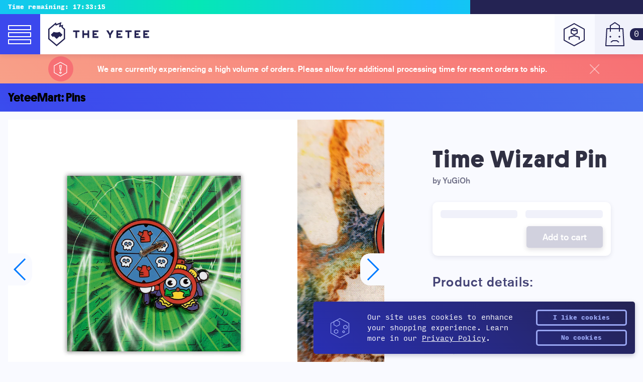

--- FILE ---
content_type: text/html; charset=utf-8
request_url: https://theyetee.com/collections/pins/products/time-wizard-pin
body_size: 47317
content:
<!doctype html>
<html>
  <head><!-- Google Tag Manager -->
      <script>
(function(w, d, s, l, i) {
  w[l] = w[l] || [];
  w[l].push({'gtm.start': new Date().getTime(), event: 'gtm.js'});
  var f = d.getElementsByTagName(s)[0],
    j = d.createElement(s),
    dl = l != 'dataLayer'
      ? '&l=' + l
      : '';
  j.async = true;
  j.src = 'https://www.googletagmanager.com/gtm.js?id=' + i + dl;
  f.parentNode.insertBefore(j, f);
})(window, document, 'script', 'dataLayer', 'GTM-W46N5N6');
</script>
    <!-- End Google Tag Manager -->
    
<meta charset="utf-8"> <meta http-equiv="x-ua-compatible" content="ie=edge,chrome=1">
    <meta name="viewport" content="width=device-width,initial-scale=1,shrink-to-fit=no">

    <link
      rel="shortcut icon"
      href="//theyetee.com/cdn/shop/t/3/assets/core--favicon.ico?v=157981188379575633021558717261"
      type="image/png" />

    <link rel="canonical" href="https://theyetee.com/products/time-wizard-pin"><title>Time Wizard Pin

      
      
        | The Yetee
    </title><meta name="description" content="Do you take a chance and face the odds? Could give you the win, or doom you to lose! A 1.5&quot; pin with a spinning arrow, designed by minilla Shipped with care from Yetee HQ in Aurora, Illinois.  This item has limited distribution availability and is only available to customers in the US &amp;amp; Canada"><meta property="og:type" content="product">
  <meta property="og:title" content="Time Wizard Pin by The Yetee">
  <meta property="og:url" content="https://theyetee.com/products/time-wizard-pin">
  
    <meta property="og:image" content="https://theyetee.com/cdn/shop/products/TimeWizardPin_PH01_1024x.jpg?v=1645643003">
    <meta property="og:image:secure_url" content="https://theyetee.com/cdn/shop/products/TimeWizardPin_PH01_1024x.jpg?v=1645643003">
  
    <meta property="og:image" content="https://theyetee.com/cdn/shop/products/TimeWizardPin_PH03_1024x.jpg?v=1645643003">
    <meta property="og:image:secure_url" content="https://theyetee.com/cdn/shop/products/TimeWizardPin_PH03_1024x.jpg?v=1645643003">
  
    <meta property="og:image" content="https://theyetee.com/cdn/shop/products/TimeWizardPin_PH02_1024x.jpg?v=1645643003">
    <meta property="og:image:secure_url" content="https://theyetee.com/cdn/shop/products/TimeWizardPin_PH02_1024x.jpg?v=1645643003">
  
  <meta property="og:description" content="Do you take a chance and face the odds? Could give you the win, or doom you to lose!
A 1.5&quot; pin with a spinning arrow, designed by minilla
Shipped with care from Yetee HQ in Aurora, Illinois. 
This item has limited distribution availability and is only available to customers in the US &amp;amp; Canada"><meta property="og:site_name" content="The Yetee"><meta name="twitter:title" content="Time Wizard Pin">
  <meta name="twitter:description" content="Do you take a chance and face the odds? Could give you the win, or doom you to lose!
A 1.5&quot; pin with a spinning arrow, designed by minilla
Shipped with care from Yetee HQ in Aurora, Illinois. 
This..."><meta name="twitter:image" content="https://theyetee.com/cdn/shop/products/TimeWizardPin_PH01_1024x.jpg?v=1645643003">
    <meta name="twitter:image:width" content="1024">
    <meta name="twitter:image:height" content="1024"><meta name="twitter:card" content="summary_large_image">

<meta name="p:domain_verify" content="10141277c939bd063ce8e79d75ad5e53"/>
    <meta name="google-site-verification" content="NN91NLGlR3KUqcQjc6sORL1yV74HxHGTMlPMruKImrM" />
<link href="//theyetee.com/cdn/shop/t/3/assets/core--fontfile.scss.css?v=44966621077820242761696000113" rel="stylesheet" type="text/css" media="all" />
<link href="//theyetee.com/cdn/shop/t/3/assets/core--main.css?v=85609592546448009151769023299" rel="stylesheet" type="text/css" media="all" />
    <link href="//theyetee.com/cdn/shop/t/3/assets/core--images.scss.css?v=111603181540343972631558376709" rel="stylesheet" type="text/css" media="all" />
<style data-shopify>:root {
      --theme-color-primary: #16bfff;
      --theme-color-secondary: #3b48ed;
      --theme-color-tertiary: #4870ed;
    }</style>
<link href="//theyetee.com/cdn/shop/t/3/assets/theme--yetee.css?v=93936135662780650781766011219" rel="stylesheet" type="text/css" media="all" />

      
      

      

<script id="script__timer" type="text/javascript">
        var timer_start = Date.parse('2026-01-29T00:00:00-06:00'),
        timer_end = Date.parse('2026-01-30T00:00:00-06:00'),
        timer_start_cont = Date.parse('2026-01-29T00:00:00-06:00'),
        timer_end_cont = Date.parse('2026-01-30T00:00:00-06:00');
        var daily_timer_start = Date.parse('2026-01-29T00:00:00-06:00'),
        daily_timer_end = Date.parse('2026-01-30T00:00:00-06:00');
      </script><script src="https://ajax.googleapis.com/ajax/libs/jquery/3.3.1/jquery.min.js" type="text/javascript"></script>
<script src="//theyetee.com/cdn/shopifycloud/storefront/assets/themes_support/api.jquery-7ab1a3a4.js" type="text/javascript"></script>
<script src="//theyetee.com/cdn/shopifycloud/storefront/assets/themes_support/shopify_common-5f594365.js" type="text/javascript"></script>
<script src="//theyetee.com/cdn/shopifycloud/storefront/assets/themes_support/option_selection-b017cd28.js" type="text/javascript"></script>

<script src="//theyetee.com/cdn/shop/t/3/assets/core--plugins.js?v=78829393469014953521697130464" type="text/javascript"></script>
<script src="//theyetee.com/cdn/shop/t/3/assets/core--main.js?v=122928895407305575241726511237" type="text/javascript"></script>

<script src="//theyetee.com/cdn/shop/t/3/assets/theme--yetee.js?v=89380313444846875251769623906" type="text/javascript"></script>


<script id="script__cart" type="text/javascript">(function($){  $(document).ready(function(){CartJS.init({"note":null,"attributes":{},"original_total_price":0,"total_price":0,"total_discount":0,"total_weight":0.0,"item_count":0,"items":[],"requires_shipping":false,"currency":"USD","items_subtotal_price":0,"cart_level_discount_applications":[],"checkout_charge_amount":0}, { 'dataAPI': true, 'requestBodyClass': 'cart-loading', 'moneyFormat': '${{amount}}', 'moneyWithCurrencyFormat': '${{amount}} USD', });function shuffle(a) { var j, x, i; for (i = a.length - 1; i > 0; i--) { j = Math.floor(Math.random() * (i + 1)); x = a[i]; a[i] = a[j]; a[j] = x; } return a; } var allRecs = [{ title: "Knife Frog", label: 'Featured Item!', url: "\/products\/knife-frog", price: 1200, discounted_price: 0, img: "\/\/theyetee.com\/cdn\/shop\/files\/KnifeFrog_MockupA_150x.png?v=1753899446" },{ title: "CHRONO TRIGGER Original Soundtrack (Vinyl LP Box)", label: 'Featured Item!', url: "\/products\/chrono-trigger-original-soundtrack-vinyl-lp-box", price: 15000, discounted_price: 0, img: "\/\/theyetee.com\/cdn\/shop\/files\/ChronoTriggerVinylBoxSetA_4cdf7de7-008c-4b0e-969b-cbae0a2e1f1f_150x.png?v=1769111155" },{ title: "FINAL FANTASY TACTICS Best Selection (Vinyl Soundtrack)", label: 'Featured Item!', url: "\/products\/final-fantasy-tactics-best-selection-vinyl-soundtrack", price: 5000, discounted_price: 0, img: "\/\/theyetee.com\/cdn\/shop\/files\/fft2_150x.png?v=1759522310" },{ title: "All Luck, No Wealth", label: 'Featured Item!', url: "\/products\/im-broke", price: 500, discounted_price: 0, img: "\/\/theyetee.com\/cdn\/shop\/files\/BonisStickerMock_150x.png?v=1767341044" },]; shuffle(allRecs); var recViews = [];$('[data-recs-view]').each(function() { var cartRecs; cartRecs = rivets.bind( $(this), { recs: [] } ); recViews.push(cartRecs); });var cart_item_count = 0; $(document).on('cart.requestComplete', function(event, cart) {shuffle(allRecs); if(!$('.js--toggle-cart').hasClass('is--full') && cart.item_count > 0){ $('.js--toggle-cart').addClass('is--full'); } else if (cart.item_count == 0 && $('.js--toggle-cart').hasClass('is--full')) { $('.js--toggle-cart').removeClass('is--full'); $(recViews).each(function(index, view) { view.update({ recs: [] }); }); } if(cart.item_count > 0){ $(recViews).each(function(index, view) { view.update({ recs: allRecs.slice(0, 3) }); }); } if(cart.item_count > cart_item_count){ var cart_notif = anime.timeline({ easing: 'spring', loop: false }); cart_notif.add({ targets: '.js--cart-notify', opacity: 1, scale: 1, translateY: '10px', duration: 250, }).add({ targets: '.js--cart-notify', opacity: 0, scale: 0, translateY: 0, duration: 250, }, 2500); cart_item_count = cart.item_count; } else { cart_item_count = cart.item_count; }});  });})(jQuery);
</script>
<script async src="https://www.googletagmanager.com/gtag/js?id=AW-1012683857"></script>
<script>
  window.dataLayer = window.dataLayer || [];
  function gtag(){dataLayer.push(arguments);}
  gtag('js', new Date());

  gtag('config', 'AW-1012683857');
</script>
    <script>window.performance && window.performance.mark && window.performance.mark('shopify.content_for_header.start');</script><meta name="facebook-domain-verification" content="516xvr5i2vap0zuc5migelpito3xio">
<meta id="shopify-digital-wallet" name="shopify-digital-wallet" content="/22920133/digital_wallets/dialog">
<meta name="shopify-checkout-api-token" content="1851419bd1fcfc63d7e5074d8ad2b5f7">
<meta id="in-context-paypal-metadata" data-shop-id="22920133" data-venmo-supported="true" data-environment="production" data-locale="en_US" data-paypal-v4="true" data-currency="USD">
<link rel="alternate" type="application/json+oembed" href="https://theyetee.com/products/time-wizard-pin.oembed">
<script async="async" src="/checkouts/internal/preloads.js?locale=en-US"></script>
<link rel="preconnect" href="https://shop.app" crossorigin="anonymous">
<script async="async" src="https://shop.app/checkouts/internal/preloads.js?locale=en-US&shop_id=22920133" crossorigin="anonymous"></script>
<script id="apple-pay-shop-capabilities" type="application/json">{"shopId":22920133,"countryCode":"US","currencyCode":"USD","merchantCapabilities":["supports3DS"],"merchantId":"gid:\/\/shopify\/Shop\/22920133","merchantName":"The Yetee","requiredBillingContactFields":["postalAddress","email","phone"],"requiredShippingContactFields":["postalAddress","email","phone"],"shippingType":"shipping","supportedNetworks":["visa","masterCard","amex","discover","elo","jcb"],"total":{"type":"pending","label":"The Yetee","amount":"1.00"},"shopifyPaymentsEnabled":true,"supportsSubscriptions":true}</script>
<script id="shopify-features" type="application/json">{"accessToken":"1851419bd1fcfc63d7e5074d8ad2b5f7","betas":["rich-media-storefront-analytics"],"domain":"theyetee.com","predictiveSearch":true,"shopId":22920133,"locale":"en"}</script>
<script>var Shopify = Shopify || {};
Shopify.shop = "theyetee.myshopify.com";
Shopify.locale = "en";
Shopify.currency = {"active":"USD","rate":"1.0"};
Shopify.country = "US";
Shopify.theme = {"name":"The Yetee","id":44947275887,"schema_name":null,"schema_version":null,"theme_store_id":null,"role":"main"};
Shopify.theme.handle = "null";
Shopify.theme.style = {"id":null,"handle":null};
Shopify.cdnHost = "theyetee.com/cdn";
Shopify.routes = Shopify.routes || {};
Shopify.routes.root = "/";</script>
<script type="module">!function(o){(o.Shopify=o.Shopify||{}).modules=!0}(window);</script>
<script>!function(o){function n(){var o=[];function n(){o.push(Array.prototype.slice.apply(arguments))}return n.q=o,n}var t=o.Shopify=o.Shopify||{};t.loadFeatures=n(),t.autoloadFeatures=n()}(window);</script>
<script>
  window.ShopifyPay = window.ShopifyPay || {};
  window.ShopifyPay.apiHost = "shop.app\/pay";
  window.ShopifyPay.redirectState = null;
</script>
<script id="shop-js-analytics" type="application/json">{"pageType":"product"}</script>
<script defer="defer" async type="module" src="//theyetee.com/cdn/shopifycloud/shop-js/modules/v2/client.init-shop-cart-sync_WVOgQShq.en.esm.js"></script>
<script defer="defer" async type="module" src="//theyetee.com/cdn/shopifycloud/shop-js/modules/v2/chunk.common_C_13GLB1.esm.js"></script>
<script defer="defer" async type="module" src="//theyetee.com/cdn/shopifycloud/shop-js/modules/v2/chunk.modal_CLfMGd0m.esm.js"></script>
<script type="module">
  await import("//theyetee.com/cdn/shopifycloud/shop-js/modules/v2/client.init-shop-cart-sync_WVOgQShq.en.esm.js");
await import("//theyetee.com/cdn/shopifycloud/shop-js/modules/v2/chunk.common_C_13GLB1.esm.js");
await import("//theyetee.com/cdn/shopifycloud/shop-js/modules/v2/chunk.modal_CLfMGd0m.esm.js");

  window.Shopify.SignInWithShop?.initShopCartSync?.({"fedCMEnabled":true,"windoidEnabled":true});

</script>
<script>
  window.Shopify = window.Shopify || {};
  if (!window.Shopify.featureAssets) window.Shopify.featureAssets = {};
  window.Shopify.featureAssets['shop-js'] = {"shop-cart-sync":["modules/v2/client.shop-cart-sync_DuR37GeY.en.esm.js","modules/v2/chunk.common_C_13GLB1.esm.js","modules/v2/chunk.modal_CLfMGd0m.esm.js"],"init-fed-cm":["modules/v2/client.init-fed-cm_BucUoe6W.en.esm.js","modules/v2/chunk.common_C_13GLB1.esm.js","modules/v2/chunk.modal_CLfMGd0m.esm.js"],"shop-toast-manager":["modules/v2/client.shop-toast-manager_B0JfrpKj.en.esm.js","modules/v2/chunk.common_C_13GLB1.esm.js","modules/v2/chunk.modal_CLfMGd0m.esm.js"],"init-shop-cart-sync":["modules/v2/client.init-shop-cart-sync_WVOgQShq.en.esm.js","modules/v2/chunk.common_C_13GLB1.esm.js","modules/v2/chunk.modal_CLfMGd0m.esm.js"],"shop-button":["modules/v2/client.shop-button_B_U3bv27.en.esm.js","modules/v2/chunk.common_C_13GLB1.esm.js","modules/v2/chunk.modal_CLfMGd0m.esm.js"],"init-windoid":["modules/v2/client.init-windoid_DuP9q_di.en.esm.js","modules/v2/chunk.common_C_13GLB1.esm.js","modules/v2/chunk.modal_CLfMGd0m.esm.js"],"shop-cash-offers":["modules/v2/client.shop-cash-offers_BmULhtno.en.esm.js","modules/v2/chunk.common_C_13GLB1.esm.js","modules/v2/chunk.modal_CLfMGd0m.esm.js"],"pay-button":["modules/v2/client.pay-button_CrPSEbOK.en.esm.js","modules/v2/chunk.common_C_13GLB1.esm.js","modules/v2/chunk.modal_CLfMGd0m.esm.js"],"init-customer-accounts":["modules/v2/client.init-customer-accounts_jNk9cPYQ.en.esm.js","modules/v2/client.shop-login-button_DJ5ldayH.en.esm.js","modules/v2/chunk.common_C_13GLB1.esm.js","modules/v2/chunk.modal_CLfMGd0m.esm.js"],"avatar":["modules/v2/client.avatar_BTnouDA3.en.esm.js"],"checkout-modal":["modules/v2/client.checkout-modal_pBPyh9w8.en.esm.js","modules/v2/chunk.common_C_13GLB1.esm.js","modules/v2/chunk.modal_CLfMGd0m.esm.js"],"init-shop-for-new-customer-accounts":["modules/v2/client.init-shop-for-new-customer-accounts_BUoCy7a5.en.esm.js","modules/v2/client.shop-login-button_DJ5ldayH.en.esm.js","modules/v2/chunk.common_C_13GLB1.esm.js","modules/v2/chunk.modal_CLfMGd0m.esm.js"],"init-customer-accounts-sign-up":["modules/v2/client.init-customer-accounts-sign-up_CnczCz9H.en.esm.js","modules/v2/client.shop-login-button_DJ5ldayH.en.esm.js","modules/v2/chunk.common_C_13GLB1.esm.js","modules/v2/chunk.modal_CLfMGd0m.esm.js"],"init-shop-email-lookup-coordinator":["modules/v2/client.init-shop-email-lookup-coordinator_CzjY5t9o.en.esm.js","modules/v2/chunk.common_C_13GLB1.esm.js","modules/v2/chunk.modal_CLfMGd0m.esm.js"],"shop-follow-button":["modules/v2/client.shop-follow-button_CsYC63q7.en.esm.js","modules/v2/chunk.common_C_13GLB1.esm.js","modules/v2/chunk.modal_CLfMGd0m.esm.js"],"shop-login-button":["modules/v2/client.shop-login-button_DJ5ldayH.en.esm.js","modules/v2/chunk.common_C_13GLB1.esm.js","modules/v2/chunk.modal_CLfMGd0m.esm.js"],"shop-login":["modules/v2/client.shop-login_B9ccPdmx.en.esm.js","modules/v2/chunk.common_C_13GLB1.esm.js","modules/v2/chunk.modal_CLfMGd0m.esm.js"],"lead-capture":["modules/v2/client.lead-capture_D0K_KgYb.en.esm.js","modules/v2/chunk.common_C_13GLB1.esm.js","modules/v2/chunk.modal_CLfMGd0m.esm.js"],"payment-terms":["modules/v2/client.payment-terms_BWmiNN46.en.esm.js","modules/v2/chunk.common_C_13GLB1.esm.js","modules/v2/chunk.modal_CLfMGd0m.esm.js"]};
</script>
<script>(function() {
  var isLoaded = false;
  function asyncLoad() {
    if (isLoaded) return;
    isLoaded = true;
    var urls = ["https:\/\/formbuilder.hulkapps.com\/skeletopapp.js?shop=theyetee.myshopify.com","https:\/\/cookiebar.hulkapps.com\/hulk_cookie_bar.js?shop=theyetee.myshopify.com","\/\/cdn.shopify.com\/proxy\/410d1ee03b1a8e4972684c51451647adeaa4a97ec890b0f3ae7e2572a803319c\/static.cdn.printful.com\/static\/js\/external\/shopify-product-customizer.js?v=0.28\u0026shop=theyetee.myshopify.com\u0026sp-cache-control=cHVibGljLCBtYXgtYWdlPTkwMA","https:\/\/static.rechargecdn.com\/assets\/js\/widget.min.js?shop=theyetee.myshopify.com","https:\/\/omnisnippet1.com\/platforms\/shopify.js?source=scriptTag\u0026v=2025-09-09T20\u0026shop=theyetee.myshopify.com"];
    for (var i = 0; i < urls.length; i++) {
      var s = document.createElement('script');
      s.type = 'text/javascript';
      s.async = true;
      s.src = urls[i];
      var x = document.getElementsByTagName('script')[0];
      x.parentNode.insertBefore(s, x);
    }
  };
  if(window.attachEvent) {
    window.attachEvent('onload', asyncLoad);
  } else {
    window.addEventListener('load', asyncLoad, false);
  }
})();</script>
<script id="__st">var __st={"a":22920133,"offset":-21600,"reqid":"899ec6e2-f3c3-445c-902a-afd98a67e90d-1769689599","pageurl":"theyetee.com\/collections\/pins\/products\/time-wizard-pin","u":"cad3a9383245","p":"product","rtyp":"product","rid":6871679926383};</script>
<script>window.ShopifyPaypalV4VisibilityTracking = true;</script>
<script id="captcha-bootstrap">!function(){'use strict';const t='contact',e='account',n='new_comment',o=[[t,t],['blogs',n],['comments',n],[t,'customer']],c=[[e,'customer_login'],[e,'guest_login'],[e,'recover_customer_password'],[e,'create_customer']],r=t=>t.map((([t,e])=>`form[action*='/${t}']:not([data-nocaptcha='true']) input[name='form_type'][value='${e}']`)).join(','),a=t=>()=>t?[...document.querySelectorAll(t)].map((t=>t.form)):[];function s(){const t=[...o],e=r(t);return a(e)}const i='password',u='form_key',d=['recaptcha-v3-token','g-recaptcha-response','h-captcha-response',i],f=()=>{try{return window.sessionStorage}catch{return}},m='__shopify_v',_=t=>t.elements[u];function p(t,e,n=!1){try{const o=window.sessionStorage,c=JSON.parse(o.getItem(e)),{data:r}=function(t){const{data:e,action:n}=t;return t[m]||n?{data:e,action:n}:{data:t,action:n}}(c);for(const[e,n]of Object.entries(r))t.elements[e]&&(t.elements[e].value=n);n&&o.removeItem(e)}catch(o){console.error('form repopulation failed',{error:o})}}const l='form_type',E='cptcha';function T(t){t.dataset[E]=!0}const w=window,h=w.document,L='Shopify',v='ce_forms',y='captcha';let A=!1;((t,e)=>{const n=(g='f06e6c50-85a8-45c8-87d0-21a2b65856fe',I='https://cdn.shopify.com/shopifycloud/storefront-forms-hcaptcha/ce_storefront_forms_captcha_hcaptcha.v1.5.2.iife.js',D={infoText:'Protected by hCaptcha',privacyText:'Privacy',termsText:'Terms'},(t,e,n)=>{const o=w[L][v],c=o.bindForm;if(c)return c(t,g,e,D).then(n);var r;o.q.push([[t,g,e,D],n]),r=I,A||(h.body.append(Object.assign(h.createElement('script'),{id:'captcha-provider',async:!0,src:r})),A=!0)});var g,I,D;w[L]=w[L]||{},w[L][v]=w[L][v]||{},w[L][v].q=[],w[L][y]=w[L][y]||{},w[L][y].protect=function(t,e){n(t,void 0,e),T(t)},Object.freeze(w[L][y]),function(t,e,n,w,h,L){const[v,y,A,g]=function(t,e,n){const i=e?o:[],u=t?c:[],d=[...i,...u],f=r(d),m=r(i),_=r(d.filter((([t,e])=>n.includes(e))));return[a(f),a(m),a(_),s()]}(w,h,L),I=t=>{const e=t.target;return e instanceof HTMLFormElement?e:e&&e.form},D=t=>v().includes(t);t.addEventListener('submit',(t=>{const e=I(t);if(!e)return;const n=D(e)&&!e.dataset.hcaptchaBound&&!e.dataset.recaptchaBound,o=_(e),c=g().includes(e)&&(!o||!o.value);(n||c)&&t.preventDefault(),c&&!n&&(function(t){try{if(!f())return;!function(t){const e=f();if(!e)return;const n=_(t);if(!n)return;const o=n.value;o&&e.removeItem(o)}(t);const e=Array.from(Array(32),(()=>Math.random().toString(36)[2])).join('');!function(t,e){_(t)||t.append(Object.assign(document.createElement('input'),{type:'hidden',name:u})),t.elements[u].value=e}(t,e),function(t,e){const n=f();if(!n)return;const o=[...t.querySelectorAll(`input[type='${i}']`)].map((({name:t})=>t)),c=[...d,...o],r={};for(const[a,s]of new FormData(t).entries())c.includes(a)||(r[a]=s);n.setItem(e,JSON.stringify({[m]:1,action:t.action,data:r}))}(t,e)}catch(e){console.error('failed to persist form',e)}}(e),e.submit())}));const S=(t,e)=>{t&&!t.dataset[E]&&(n(t,e.some((e=>e===t))),T(t))};for(const o of['focusin','change'])t.addEventListener(o,(t=>{const e=I(t);D(e)&&S(e,y())}));const B=e.get('form_key'),M=e.get(l),P=B&&M;t.addEventListener('DOMContentLoaded',(()=>{const t=y();if(P)for(const e of t)e.elements[l].value===M&&p(e,B);[...new Set([...A(),...v().filter((t=>'true'===t.dataset.shopifyCaptcha))])].forEach((e=>S(e,t)))}))}(h,new URLSearchParams(w.location.search),n,t,e,['guest_login'])})(!0,!0)}();</script>
<script integrity="sha256-4kQ18oKyAcykRKYeNunJcIwy7WH5gtpwJnB7kiuLZ1E=" data-source-attribution="shopify.loadfeatures" defer="defer" src="//theyetee.com/cdn/shopifycloud/storefront/assets/storefront/load_feature-a0a9edcb.js" crossorigin="anonymous"></script>
<script crossorigin="anonymous" defer="defer" src="//theyetee.com/cdn/shopifycloud/storefront/assets/shopify_pay/storefront-65b4c6d7.js?v=20250812"></script>
<script data-source-attribution="shopify.dynamic_checkout.dynamic.init">var Shopify=Shopify||{};Shopify.PaymentButton=Shopify.PaymentButton||{isStorefrontPortableWallets:!0,init:function(){window.Shopify.PaymentButton.init=function(){};var t=document.createElement("script");t.src="https://theyetee.com/cdn/shopifycloud/portable-wallets/latest/portable-wallets.en.js",t.type="module",document.head.appendChild(t)}};
</script>
<script data-source-attribution="shopify.dynamic_checkout.buyer_consent">
  function portableWalletsHideBuyerConsent(e){var t=document.getElementById("shopify-buyer-consent"),n=document.getElementById("shopify-subscription-policy-button");t&&n&&(t.classList.add("hidden"),t.setAttribute("aria-hidden","true"),n.removeEventListener("click",e))}function portableWalletsShowBuyerConsent(e){var t=document.getElementById("shopify-buyer-consent"),n=document.getElementById("shopify-subscription-policy-button");t&&n&&(t.classList.remove("hidden"),t.removeAttribute("aria-hidden"),n.addEventListener("click",e))}window.Shopify?.PaymentButton&&(window.Shopify.PaymentButton.hideBuyerConsent=portableWalletsHideBuyerConsent,window.Shopify.PaymentButton.showBuyerConsent=portableWalletsShowBuyerConsent);
</script>
<script data-source-attribution="shopify.dynamic_checkout.cart.bootstrap">document.addEventListener("DOMContentLoaded",(function(){function t(){return document.querySelector("shopify-accelerated-checkout-cart, shopify-accelerated-checkout")}if(t())Shopify.PaymentButton.init();else{new MutationObserver((function(e,n){t()&&(Shopify.PaymentButton.init(),n.disconnect())})).observe(document.body,{childList:!0,subtree:!0})}}));
</script>
<link id="shopify-accelerated-checkout-styles" rel="stylesheet" media="screen" href="https://theyetee.com/cdn/shopifycloud/portable-wallets/latest/accelerated-checkout-backwards-compat.css" crossorigin="anonymous">
<style id="shopify-accelerated-checkout-cart">
        #shopify-buyer-consent {
  margin-top: 1em;
  display: inline-block;
  width: 100%;
}

#shopify-buyer-consent.hidden {
  display: none;
}

#shopify-subscription-policy-button {
  background: none;
  border: none;
  padding: 0;
  text-decoration: underline;
  font-size: inherit;
  cursor: pointer;
}

#shopify-subscription-policy-button::before {
  box-shadow: none;
}

      </style>

<script>window.performance && window.performance.mark && window.performance.mark('shopify.content_for_header.end');</script>

  <link href="https://monorail-edge.shopifysvc.com" rel="dns-prefetch">
<script>(function(){if ("sendBeacon" in navigator && "performance" in window) {try {var session_token_from_headers = performance.getEntriesByType('navigation')[0].serverTiming.find(x => x.name == '_s').description;} catch {var session_token_from_headers = undefined;}var session_cookie_matches = document.cookie.match(/_shopify_s=([^;]*)/);var session_token_from_cookie = session_cookie_matches && session_cookie_matches.length === 2 ? session_cookie_matches[1] : "";var session_token = session_token_from_headers || session_token_from_cookie || "";function handle_abandonment_event(e) {var entries = performance.getEntries().filter(function(entry) {return /monorail-edge.shopifysvc.com/.test(entry.name);});if (!window.abandonment_tracked && entries.length === 0) {window.abandonment_tracked = true;var currentMs = Date.now();var navigation_start = performance.timing.navigationStart;var payload = {shop_id: 22920133,url: window.location.href,navigation_start,duration: currentMs - navigation_start,session_token,page_type: "product"};window.navigator.sendBeacon("https://monorail-edge.shopifysvc.com/v1/produce", JSON.stringify({schema_id: "online_store_buyer_site_abandonment/1.1",payload: payload,metadata: {event_created_at_ms: currentMs,event_sent_at_ms: currentMs}}));}}window.addEventListener('pagehide', handle_abandonment_event);}}());</script>
<script id="web-pixels-manager-setup">(function e(e,d,r,n,o){if(void 0===o&&(o={}),!Boolean(null===(a=null===(i=window.Shopify)||void 0===i?void 0:i.analytics)||void 0===a?void 0:a.replayQueue)){var i,a;window.Shopify=window.Shopify||{};var t=window.Shopify;t.analytics=t.analytics||{};var s=t.analytics;s.replayQueue=[],s.publish=function(e,d,r){return s.replayQueue.push([e,d,r]),!0};try{self.performance.mark("wpm:start")}catch(e){}var l=function(){var e={modern:/Edge?\/(1{2}[4-9]|1[2-9]\d|[2-9]\d{2}|\d{4,})\.\d+(\.\d+|)|Firefox\/(1{2}[4-9]|1[2-9]\d|[2-9]\d{2}|\d{4,})\.\d+(\.\d+|)|Chrom(ium|e)\/(9{2}|\d{3,})\.\d+(\.\d+|)|(Maci|X1{2}).+ Version\/(15\.\d+|(1[6-9]|[2-9]\d|\d{3,})\.\d+)([,.]\d+|)( \(\w+\)|)( Mobile\/\w+|) Safari\/|Chrome.+OPR\/(9{2}|\d{3,})\.\d+\.\d+|(CPU[ +]OS|iPhone[ +]OS|CPU[ +]iPhone|CPU IPhone OS|CPU iPad OS)[ +]+(15[._]\d+|(1[6-9]|[2-9]\d|\d{3,})[._]\d+)([._]\d+|)|Android:?[ /-](13[3-9]|1[4-9]\d|[2-9]\d{2}|\d{4,})(\.\d+|)(\.\d+|)|Android.+Firefox\/(13[5-9]|1[4-9]\d|[2-9]\d{2}|\d{4,})\.\d+(\.\d+|)|Android.+Chrom(ium|e)\/(13[3-9]|1[4-9]\d|[2-9]\d{2}|\d{4,})\.\d+(\.\d+|)|SamsungBrowser\/([2-9]\d|\d{3,})\.\d+/,legacy:/Edge?\/(1[6-9]|[2-9]\d|\d{3,})\.\d+(\.\d+|)|Firefox\/(5[4-9]|[6-9]\d|\d{3,})\.\d+(\.\d+|)|Chrom(ium|e)\/(5[1-9]|[6-9]\d|\d{3,})\.\d+(\.\d+|)([\d.]+$|.*Safari\/(?![\d.]+ Edge\/[\d.]+$))|(Maci|X1{2}).+ Version\/(10\.\d+|(1[1-9]|[2-9]\d|\d{3,})\.\d+)([,.]\d+|)( \(\w+\)|)( Mobile\/\w+|) Safari\/|Chrome.+OPR\/(3[89]|[4-9]\d|\d{3,})\.\d+\.\d+|(CPU[ +]OS|iPhone[ +]OS|CPU[ +]iPhone|CPU IPhone OS|CPU iPad OS)[ +]+(10[._]\d+|(1[1-9]|[2-9]\d|\d{3,})[._]\d+)([._]\d+|)|Android:?[ /-](13[3-9]|1[4-9]\d|[2-9]\d{2}|\d{4,})(\.\d+|)(\.\d+|)|Mobile Safari.+OPR\/([89]\d|\d{3,})\.\d+\.\d+|Android.+Firefox\/(13[5-9]|1[4-9]\d|[2-9]\d{2}|\d{4,})\.\d+(\.\d+|)|Android.+Chrom(ium|e)\/(13[3-9]|1[4-9]\d|[2-9]\d{2}|\d{4,})\.\d+(\.\d+|)|Android.+(UC? ?Browser|UCWEB|U3)[ /]?(15\.([5-9]|\d{2,})|(1[6-9]|[2-9]\d|\d{3,})\.\d+)\.\d+|SamsungBrowser\/(5\.\d+|([6-9]|\d{2,})\.\d+)|Android.+MQ{2}Browser\/(14(\.(9|\d{2,})|)|(1[5-9]|[2-9]\d|\d{3,})(\.\d+|))(\.\d+|)|K[Aa][Ii]OS\/(3\.\d+|([4-9]|\d{2,})\.\d+)(\.\d+|)/},d=e.modern,r=e.legacy,n=navigator.userAgent;return n.match(d)?"modern":n.match(r)?"legacy":"unknown"}(),u="modern"===l?"modern":"legacy",c=(null!=n?n:{modern:"",legacy:""})[u],f=function(e){return[e.baseUrl,"/wpm","/b",e.hashVersion,"modern"===e.buildTarget?"m":"l",".js"].join("")}({baseUrl:d,hashVersion:r,buildTarget:u}),m=function(e){var d=e.version,r=e.bundleTarget,n=e.surface,o=e.pageUrl,i=e.monorailEndpoint;return{emit:function(e){var a=e.status,t=e.errorMsg,s=(new Date).getTime(),l=JSON.stringify({metadata:{event_sent_at_ms:s},events:[{schema_id:"web_pixels_manager_load/3.1",payload:{version:d,bundle_target:r,page_url:o,status:a,surface:n,error_msg:t},metadata:{event_created_at_ms:s}}]});if(!i)return console&&console.warn&&console.warn("[Web Pixels Manager] No Monorail endpoint provided, skipping logging."),!1;try{return self.navigator.sendBeacon.bind(self.navigator)(i,l)}catch(e){}var u=new XMLHttpRequest;try{return u.open("POST",i,!0),u.setRequestHeader("Content-Type","text/plain"),u.send(l),!0}catch(e){return console&&console.warn&&console.warn("[Web Pixels Manager] Got an unhandled error while logging to Monorail."),!1}}}}({version:r,bundleTarget:l,surface:e.surface,pageUrl:self.location.href,monorailEndpoint:e.monorailEndpoint});try{o.browserTarget=l,function(e){var d=e.src,r=e.async,n=void 0===r||r,o=e.onload,i=e.onerror,a=e.sri,t=e.scriptDataAttributes,s=void 0===t?{}:t,l=document.createElement("script"),u=document.querySelector("head"),c=document.querySelector("body");if(l.async=n,l.src=d,a&&(l.integrity=a,l.crossOrigin="anonymous"),s)for(var f in s)if(Object.prototype.hasOwnProperty.call(s,f))try{l.dataset[f]=s[f]}catch(e){}if(o&&l.addEventListener("load",o),i&&l.addEventListener("error",i),u)u.appendChild(l);else{if(!c)throw new Error("Did not find a head or body element to append the script");c.appendChild(l)}}({src:f,async:!0,onload:function(){if(!function(){var e,d;return Boolean(null===(d=null===(e=window.Shopify)||void 0===e?void 0:e.analytics)||void 0===d?void 0:d.initialized)}()){var d=window.webPixelsManager.init(e)||void 0;if(d){var r=window.Shopify.analytics;r.replayQueue.forEach((function(e){var r=e[0],n=e[1],o=e[2];d.publishCustomEvent(r,n,o)})),r.replayQueue=[],r.publish=d.publishCustomEvent,r.visitor=d.visitor,r.initialized=!0}}},onerror:function(){return m.emit({status:"failed",errorMsg:"".concat(f," has failed to load")})},sri:function(e){var d=/^sha384-[A-Za-z0-9+/=]+$/;return"string"==typeof e&&d.test(e)}(c)?c:"",scriptDataAttributes:o}),m.emit({status:"loading"})}catch(e){m.emit({status:"failed",errorMsg:(null==e?void 0:e.message)||"Unknown error"})}}})({shopId: 22920133,storefrontBaseUrl: "https://theyetee.com",extensionsBaseUrl: "https://extensions.shopifycdn.com/cdn/shopifycloud/web-pixels-manager",monorailEndpoint: "https://monorail-edge.shopifysvc.com/unstable/produce_batch",surface: "storefront-renderer",enabledBetaFlags: ["2dca8a86"],webPixelsConfigList: [{"id":"1222803567","configuration":"{\"shop\":\"theyetee.myshopify.com\"}","eventPayloadVersion":"v1","runtimeContext":"STRICT","scriptVersion":"933d4caa1e2cc643aeb46e3c5f7a4c7d","type":"APP","apiClientId":18394152961,"privacyPurposes":["ANALYTICS"],"dataSharingAdjustments":{"protectedCustomerApprovalScopes":["read_customer_email","read_customer_name","read_customer_personal_data","read_customer_phone"]}},{"id":"1181876335","configuration":"{\"apiURL\":\"https:\/\/api.omnisend.com\",\"appURL\":\"https:\/\/app.omnisend.com\",\"brandID\":\"68c087a8cfa3b70cffc69af7\",\"trackingURL\":\"https:\/\/wt.omnisendlink.com\"}","eventPayloadVersion":"v1","runtimeContext":"STRICT","scriptVersion":"aa9feb15e63a302383aa48b053211bbb","type":"APP","apiClientId":186001,"privacyPurposes":["ANALYTICS","MARKETING","SALE_OF_DATA"],"dataSharingAdjustments":{"protectedCustomerApprovalScopes":["read_customer_address","read_customer_email","read_customer_name","read_customer_personal_data","read_customer_phone"]}},{"id":"903544943","configuration":"{\"config\":\"{\\\"google_tag_ids\\\":[\\\"G-EKK02D3VZ0\\\",\\\"AW-1012683857\\\",\\\"GT-TNSBH8WG\\\"],\\\"target_country\\\":\\\"ZZ\\\",\\\"gtag_events\\\":[{\\\"type\\\":\\\"begin_checkout\\\",\\\"action_label\\\":[\\\"G-EKK02D3VZ0\\\",\\\"AW-1012683857\\\/Zm4XCM2ApfUaENGo8eID\\\"]},{\\\"type\\\":\\\"search\\\",\\\"action_label\\\":[\\\"G-EKK02D3VZ0\\\",\\\"AW-1012683857\\\/axp8CNmApfUaENGo8eID\\\"]},{\\\"type\\\":\\\"view_item\\\",\\\"action_label\\\":[\\\"G-EKK02D3VZ0\\\",\\\"AW-1012683857\\\/7trlCNaApfUaENGo8eID\\\",\\\"MC-8PXX7G1DFV\\\"]},{\\\"type\\\":\\\"purchase\\\",\\\"action_label\\\":[\\\"G-EKK02D3VZ0\\\",\\\"AW-1012683857\\\/ctQZCMqApfUaENGo8eID\\\",\\\"MC-8PXX7G1DFV\\\"]},{\\\"type\\\":\\\"page_view\\\",\\\"action_label\\\":[\\\"G-EKK02D3VZ0\\\",\\\"AW-1012683857\\\/picPCNOApfUaENGo8eID\\\",\\\"MC-8PXX7G1DFV\\\"]},{\\\"type\\\":\\\"add_payment_info\\\",\\\"action_label\\\":[\\\"G-EKK02D3VZ0\\\",\\\"AW-1012683857\\\/CMC4CNyApfUaENGo8eID\\\"]},{\\\"type\\\":\\\"add_to_cart\\\",\\\"action_label\\\":[\\\"G-EKK02D3VZ0\\\",\\\"AW-1012683857\\\/yKB0CNCApfUaENGo8eID\\\"]}],\\\"enable_monitoring_mode\\\":false}\"}","eventPayloadVersion":"v1","runtimeContext":"OPEN","scriptVersion":"b2a88bafab3e21179ed38636efcd8a93","type":"APP","apiClientId":1780363,"privacyPurposes":[],"dataSharingAdjustments":{"protectedCustomerApprovalScopes":["read_customer_address","read_customer_email","read_customer_name","read_customer_personal_data","read_customer_phone"]}},{"id":"34504815","configuration":"{\"storeIdentity\":\"theyetee.myshopify.com\",\"baseURL\":\"https:\\\/\\\/api.printful.com\\\/shopify-pixels\"}","eventPayloadVersion":"v1","runtimeContext":"STRICT","scriptVersion":"74f275712857ab41bea9d998dcb2f9da","type":"APP","apiClientId":156624,"privacyPurposes":["ANALYTICS","MARKETING","SALE_OF_DATA"],"dataSharingAdjustments":{"protectedCustomerApprovalScopes":["read_customer_address","read_customer_email","read_customer_name","read_customer_personal_data","read_customer_phone"]}},{"id":"3211375","configuration":"{\"myshopifyDomain\":\"theyetee.myshopify.com\"}","eventPayloadVersion":"v1","runtimeContext":"STRICT","scriptVersion":"23b97d18e2aa74363140dc29c9284e87","type":"APP","apiClientId":2775569,"privacyPurposes":["ANALYTICS","MARKETING","SALE_OF_DATA"],"dataSharingAdjustments":{"protectedCustomerApprovalScopes":["read_customer_address","read_customer_email","read_customer_name","read_customer_phone","read_customer_personal_data"]}},{"id":"shopify-app-pixel","configuration":"{}","eventPayloadVersion":"v1","runtimeContext":"STRICT","scriptVersion":"0450","apiClientId":"shopify-pixel","type":"APP","privacyPurposes":["ANALYTICS","MARKETING"]},{"id":"shopify-custom-pixel","eventPayloadVersion":"v1","runtimeContext":"LAX","scriptVersion":"0450","apiClientId":"shopify-pixel","type":"CUSTOM","privacyPurposes":["ANALYTICS","MARKETING"]}],isMerchantRequest: false,initData: {"shop":{"name":"The Yetee","paymentSettings":{"currencyCode":"USD"},"myshopifyDomain":"theyetee.myshopify.com","countryCode":"US","storefrontUrl":"https:\/\/theyetee.com"},"customer":null,"cart":null,"checkout":null,"productVariants":[{"price":{"amount":15.0,"currencyCode":"USD"},"product":{"title":"Time Wizard Pin","vendor":"YuGiOh","id":"6871679926383","untranslatedTitle":"Time Wizard Pin","url":"\/products\/time-wizard-pin","type":"Pin"},"id":"40589903954031","image":{"src":"\/\/theyetee.com\/cdn\/shop\/products\/TimeWizardPin_PH01.jpg?v=1645643003"},"sku":"YGO-TIMEWIZARDPIN-PIN","title":"Default Title","untranslatedTitle":"Default Title"}],"purchasingCompany":null},},"https://theyetee.com/cdn","1d2a099fw23dfb22ep557258f5m7a2edbae",{"modern":"","legacy":""},{"shopId":"22920133","storefrontBaseUrl":"https:\/\/theyetee.com","extensionBaseUrl":"https:\/\/extensions.shopifycdn.com\/cdn\/shopifycloud\/web-pixels-manager","surface":"storefront-renderer","enabledBetaFlags":"[\"2dca8a86\"]","isMerchantRequest":"false","hashVersion":"1d2a099fw23dfb22ep557258f5m7a2edbae","publish":"custom","events":"[[\"page_viewed\",{}],[\"product_viewed\",{\"productVariant\":{\"price\":{\"amount\":15.0,\"currencyCode\":\"USD\"},\"product\":{\"title\":\"Time Wizard Pin\",\"vendor\":\"YuGiOh\",\"id\":\"6871679926383\",\"untranslatedTitle\":\"Time Wizard Pin\",\"url\":\"\/products\/time-wizard-pin\",\"type\":\"Pin\"},\"id\":\"40589903954031\",\"image\":{\"src\":\"\/\/theyetee.com\/cdn\/shop\/products\/TimeWizardPin_PH01.jpg?v=1645643003\"},\"sku\":\"YGO-TIMEWIZARDPIN-PIN\",\"title\":\"Default Title\",\"untranslatedTitle\":\"Default Title\"}}]]"});</script><script>
  window.ShopifyAnalytics = window.ShopifyAnalytics || {};
  window.ShopifyAnalytics.meta = window.ShopifyAnalytics.meta || {};
  window.ShopifyAnalytics.meta.currency = 'USD';
  var meta = {"product":{"id":6871679926383,"gid":"gid:\/\/shopify\/Product\/6871679926383","vendor":"YuGiOh","type":"Pin","handle":"time-wizard-pin","variants":[{"id":40589903954031,"price":1500,"name":"Time Wizard Pin","public_title":null,"sku":"YGO-TIMEWIZARDPIN-PIN"}],"remote":false},"page":{"pageType":"product","resourceType":"product","resourceId":6871679926383,"requestId":"899ec6e2-f3c3-445c-902a-afd98a67e90d-1769689599"}};
  for (var attr in meta) {
    window.ShopifyAnalytics.meta[attr] = meta[attr];
  }
</script>
<script class="analytics">
  (function () {
    var customDocumentWrite = function(content) {
      var jquery = null;

      if (window.jQuery) {
        jquery = window.jQuery;
      } else if (window.Checkout && window.Checkout.$) {
        jquery = window.Checkout.$;
      }

      if (jquery) {
        jquery('body').append(content);
      }
    };

    var hasLoggedConversion = function(token) {
      if (token) {
        return document.cookie.indexOf('loggedConversion=' + token) !== -1;
      }
      return false;
    }

    var setCookieIfConversion = function(token) {
      if (token) {
        var twoMonthsFromNow = new Date(Date.now());
        twoMonthsFromNow.setMonth(twoMonthsFromNow.getMonth() + 2);

        document.cookie = 'loggedConversion=' + token + '; expires=' + twoMonthsFromNow;
      }
    }

    var trekkie = window.ShopifyAnalytics.lib = window.trekkie = window.trekkie || [];
    if (trekkie.integrations) {
      return;
    }
    trekkie.methods = [
      'identify',
      'page',
      'ready',
      'track',
      'trackForm',
      'trackLink'
    ];
    trekkie.factory = function(method) {
      return function() {
        var args = Array.prototype.slice.call(arguments);
        args.unshift(method);
        trekkie.push(args);
        return trekkie;
      };
    };
    for (var i = 0; i < trekkie.methods.length; i++) {
      var key = trekkie.methods[i];
      trekkie[key] = trekkie.factory(key);
    }
    trekkie.load = function(config) {
      trekkie.config = config || {};
      trekkie.config.initialDocumentCookie = document.cookie;
      var first = document.getElementsByTagName('script')[0];
      var script = document.createElement('script');
      script.type = 'text/javascript';
      script.onerror = function(e) {
        var scriptFallback = document.createElement('script');
        scriptFallback.type = 'text/javascript';
        scriptFallback.onerror = function(error) {
                var Monorail = {
      produce: function produce(monorailDomain, schemaId, payload) {
        var currentMs = new Date().getTime();
        var event = {
          schema_id: schemaId,
          payload: payload,
          metadata: {
            event_created_at_ms: currentMs,
            event_sent_at_ms: currentMs
          }
        };
        return Monorail.sendRequest("https://" + monorailDomain + "/v1/produce", JSON.stringify(event));
      },
      sendRequest: function sendRequest(endpointUrl, payload) {
        // Try the sendBeacon API
        if (window && window.navigator && typeof window.navigator.sendBeacon === 'function' && typeof window.Blob === 'function' && !Monorail.isIos12()) {
          var blobData = new window.Blob([payload], {
            type: 'text/plain'
          });

          if (window.navigator.sendBeacon(endpointUrl, blobData)) {
            return true;
          } // sendBeacon was not successful

        } // XHR beacon

        var xhr = new XMLHttpRequest();

        try {
          xhr.open('POST', endpointUrl);
          xhr.setRequestHeader('Content-Type', 'text/plain');
          xhr.send(payload);
        } catch (e) {
          console.log(e);
        }

        return false;
      },
      isIos12: function isIos12() {
        return window.navigator.userAgent.lastIndexOf('iPhone; CPU iPhone OS 12_') !== -1 || window.navigator.userAgent.lastIndexOf('iPad; CPU OS 12_') !== -1;
      }
    };
    Monorail.produce('monorail-edge.shopifysvc.com',
      'trekkie_storefront_load_errors/1.1',
      {shop_id: 22920133,
      theme_id: 44947275887,
      app_name: "storefront",
      context_url: window.location.href,
      source_url: "//theyetee.com/cdn/s/trekkie.storefront.a804e9514e4efded663580eddd6991fcc12b5451.min.js"});

        };
        scriptFallback.async = true;
        scriptFallback.src = '//theyetee.com/cdn/s/trekkie.storefront.a804e9514e4efded663580eddd6991fcc12b5451.min.js';
        first.parentNode.insertBefore(scriptFallback, first);
      };
      script.async = true;
      script.src = '//theyetee.com/cdn/s/trekkie.storefront.a804e9514e4efded663580eddd6991fcc12b5451.min.js';
      first.parentNode.insertBefore(script, first);
    };
    trekkie.load(
      {"Trekkie":{"appName":"storefront","development":false,"defaultAttributes":{"shopId":22920133,"isMerchantRequest":null,"themeId":44947275887,"themeCityHash":"9822343173179500403","contentLanguage":"en","currency":"USD"},"isServerSideCookieWritingEnabled":true,"monorailRegion":"shop_domain","enabledBetaFlags":["65f19447","b5387b81"]},"Session Attribution":{},"S2S":{"facebookCapiEnabled":false,"source":"trekkie-storefront-renderer","apiClientId":580111}}
    );

    var loaded = false;
    trekkie.ready(function() {
      if (loaded) return;
      loaded = true;

      window.ShopifyAnalytics.lib = window.trekkie;

      var originalDocumentWrite = document.write;
      document.write = customDocumentWrite;
      try { window.ShopifyAnalytics.merchantGoogleAnalytics.call(this); } catch(error) {};
      document.write = originalDocumentWrite;

      window.ShopifyAnalytics.lib.page(null,{"pageType":"product","resourceType":"product","resourceId":6871679926383,"requestId":"899ec6e2-f3c3-445c-902a-afd98a67e90d-1769689599","shopifyEmitted":true});

      var match = window.location.pathname.match(/checkouts\/(.+)\/(thank_you|post_purchase)/)
      var token = match? match[1]: undefined;
      if (!hasLoggedConversion(token)) {
        setCookieIfConversion(token);
        window.ShopifyAnalytics.lib.track("Viewed Product",{"currency":"USD","variantId":40589903954031,"productId":6871679926383,"productGid":"gid:\/\/shopify\/Product\/6871679926383","name":"Time Wizard Pin","price":"15.00","sku":"YGO-TIMEWIZARDPIN-PIN","brand":"YuGiOh","variant":null,"category":"Pin","nonInteraction":true,"remote":false},undefined,undefined,{"shopifyEmitted":true});
      window.ShopifyAnalytics.lib.track("monorail:\/\/trekkie_storefront_viewed_product\/1.1",{"currency":"USD","variantId":40589903954031,"productId":6871679926383,"productGid":"gid:\/\/shopify\/Product\/6871679926383","name":"Time Wizard Pin","price":"15.00","sku":"YGO-TIMEWIZARDPIN-PIN","brand":"YuGiOh","variant":null,"category":"Pin","nonInteraction":true,"remote":false,"referer":"https:\/\/theyetee.com\/collections\/pins\/products\/time-wizard-pin"});
      }
    });


        var eventsListenerScript = document.createElement('script');
        eventsListenerScript.async = true;
        eventsListenerScript.src = "//theyetee.com/cdn/shopifycloud/storefront/assets/shop_events_listener-3da45d37.js";
        document.getElementsByTagName('head')[0].appendChild(eventsListenerScript);

})();</script>
  <script>
  if (!window.ga || (window.ga && typeof window.ga !== 'function')) {
    window.ga = function ga() {
      (window.ga.q = window.ga.q || []).push(arguments);
      if (window.Shopify && window.Shopify.analytics && typeof window.Shopify.analytics.publish === 'function') {
        window.Shopify.analytics.publish("ga_stub_called", {}, {sendTo: "google_osp_migration"});
      }
      console.error("Shopify's Google Analytics stub called with:", Array.from(arguments), "\nSee https://help.shopify.com/manual/promoting-marketing/pixels/pixel-migration#google for more information.");
    };
    if (window.Shopify && window.Shopify.analytics && typeof window.Shopify.analytics.publish === 'function') {
      window.Shopify.analytics.publish("ga_stub_initialized", {}, {sendTo: "google_osp_migration"});
    }
  }
</script>
<script
  defer
  src="https://theyetee.com/cdn/shopifycloud/perf-kit/shopify-perf-kit-3.1.0.min.js"
  data-application="storefront-renderer"
  data-shop-id="22920133"
  data-render-region="gcp-us-east1"
  data-page-type="product"
  data-theme-instance-id="44947275887"
  data-theme-name=""
  data-theme-version=""
  data-monorail-region="shop_domain"
  data-resource-timing-sampling-rate="10"
  data-shs="true"
  data-shs-beacon="true"
  data-shs-export-with-fetch="true"
  data-shs-logs-sample-rate="1"
  data-shs-beacon-endpoint="https://theyetee.com/api/collect"
></script>
</head>

  <body><!-- Google Tag Manager (noscript) -->
      <noscript><iframe
        src="https://www.googletagmanager.com/ns.html?id=GTM-W46N5N6"
        height="0"
        width="0"
        style="display:none;visibility:hidden"> </iframe>
    </noscript>
    <!-- End Google Tag Manager (noscript) --><div id="fb-root"></div>
<script>(function(d, s, id) {
  var js, fjs = d.getElementsByTagName(s)[0];
  if (d.getElementById(id)) return;
  js = d.createElement(s); js.id = id;
  js.src = 'https://connect.facebook.net/en_US/sdk.js#xfbml=1&version=v2.10&appId=148711568555104';
  fjs.parentNode.insertBefore(js, fjs);
}(document, 'script', 'facebook-jssdk'));</script><script>window.twttr = (function(d, s, id) {
  var js, fjs = d.getElementsByTagName(s)[0],
    t = window.twttr || {};
  if (d.getElementById(id)) return t;
  js = d.createElement(s);
  js.id = id;
  js.src = "https://platform.twitter.com/widgets.js";
  fjs.parentNode.insertBefore(js, fjs);

  t._e = [];
  t.ready = function(f) {
    t._e.push(f);
  };

  return t;
}(document, "script", "twitter-wjs"));</script><script>!function(d,s,id){var js,ajs=d.getElementsByTagName(s)[0];if(!d.getElementById(id)){js=d.createElement(s);js.id=id;js.src="https://assets.tumblr.com/share-button.js";ajs.parentNode.insertBefore(js,ajs);}}(document, "script", "tumblr-js");</script><script async defer src="//assets.pinterest.com/js/pinit.js"></script>
<header class="nav-main"><article class="module_timed-items-banner-global js--timed-global"><a class="module_timer is--global js--timer-bar" href="/collections/daily-tees" title="See today's daily items!">

        <div class="module_timer--label">Time remaining: <span class="js--timer-countdown">00:00:00</span></div><div class="module_timer--notice">See today's daily items!</div><div class="module_timer--progress js--timer-progress" style="width: 0%;">
          <div class="module_timer--progress-anim js--timer-progress-anim"></div>
        </div>

      </a>
</article>

  <section class="nav-main--site">
  <div class="nav-main--section">

    <a class="nav-main--menu-icn js--toggle-menu" href="#" title="Menu">
      <svg class="nav-icon icn-menu" version="1.1" xmlns="http://www.w3.org/2000/svg" xmlns:xlink="http://www.w3.org/1999/xlink" x="0px" y="0px" viewBox="0 0 24 24" enable-background="new 0 0 24 24" width="24px" height="24px" xml:space="preserve"><rect x="0.5" y="3.5" width="22" height="4"/><rect x="0.5" y="10.5" width="22" height="4"/><rect x="0.5" y="17.5" width="22" height="4"/></svg>
      <svg class="nav-icon icn-menu-close" version="1.1" xmlns="http://www.w3.org/2000/svg" xmlns:xlink="http://www.w3.org/1999/xlink" x="0px" y="0px" viewBox="0 0 24 24" enable-background="new 0 0 24 24" width="24px" height="24px" xml:space="preserve"><polygon points="14.5,12 21,5.5 18.5,3 12,9.5 5.5,3 3,5.5 9.5,12 3,18.5 5.5,21 12,14.5 18.5,21 21,18.5"/></svg>
    </a><a class="nav-main--logo" href="/" title="The Yetee Home"><svg class="nav-logo is--full" version="1.1" xmlns="http://www.w3.org/2000/svg" xmlns:xlink="http://www.w3.org/1999/xlink" x="0px" y="0px" viewBox="0 0 1089 260" enable-background="new 0 0 1089 260" width="1089px" height="260px" xml:space="preserve"><path class="logo--outline" d="M90.83,260,0,183V73.87L82.81,3.58,88.57,20.7,142.37,0l-8.2,35.71,25.61-7.37-2.51,24.59,24.38,21V183ZM13.19,176.93l77.64,65.78,77.63-65.78V80l-25-21.51,1.22-12L116.3,54.58,124,21.22,80.47,38l-4-11.73L13.19,80Z"/><path class="logo--face" d="M130.94,161.54l-9-9L90.87,181,59.82,152.53l-9,9-23-24.38,31.58-31.57a89.7,89.7,0,0,0,63.05,0h0L154,137.16Z"/><g class="logo--text"><polygon points="336.81 106.63 311.56 106.63 311.56 171 293.94 171 293.94 106.63 268.69 106.63 268.69 89 336.81 89 336.81 106.63"/><polygon points="441.84 89 441.84 171 424.21 171 424.21 138.81 385.85 138.81 385.85 171 368.22 171 368.22 89 385.85 89 385.85 121.19 424.21 121.19 424.21 89 441.84 89"/><polygon points="495.88 106.63 495.88 121.19 523.17 121.19 523.17 138.81 495.88 138.81 495.88 153.37 540.8 153.37 540.8 171 478.25 171 478.25 89 540.8 89 540.8 106.63 495.88 106.63"/><polygon points="685.17 89 707.19 89 675.3 141.5 675.3 171 657.67 171 657.67 140.73 625.78 89 648.45 89 666.84 121.74 685.17 89"/><polygon points="753.66 106.63 753.66 121.19 780.95 121.19 780.95 138.81 753.66 138.81 753.66 153.37 798.58 153.37 798.58 171 736.03 171 736.03 89 798.58 89 798.58 106.63 753.66 106.63"/><polygon points="831.42 89 899.53 89 899.53 106.63 874.23 106.63 874.23 171 856.6 171 856.6 106.63 831.42 106.63 831.42 89"/><polygon points="948 106.63 948 121.19 975.3 121.19 975.3 138.81 948 138.81 948 153.37 992.92 153.37 992.92 171 930.37 171 930.37 89 992.92 89 992.92 106.63 948 106.63"/><polygon points="1043.39 106.63 1043.39 121.19 1070.69 121.19 1070.69 138.81 1043.39 138.81 1043.39 153.37 1088.32 153.37 1088.32 171 1025.76 171 1025.76 89 1088.32 89 1088.32 106.63 1043.39 106.63"/></g></svg>
            <svg class="nav-logo is--mobile" version="1.1" xmlns="http://www.w3.org/2000/svg" xmlns:xlink="http://www.w3.org/1999/xlink" viewBox="0 0 182 260" enable-background="new 0 0 182 260" width="182px" height="260px" xml:space="preserve"><path class="logo--outline" d="M90.83,260,0,183V73.87L82.81,3.58,88.57,20.7,142.37,0l-8.2,35.71,25.61-7.37-2.51,24.59,24.38,21V183ZM13.19,176.93l77.64,65.78,77.63-65.78V80l-25-21.51,1.22-12L116.3,54.58,124,21.22,80.47,38l-4-11.73L13.19,80Z"/><path class="logo--face" d="M130.94,161.54l-9-9L90.87,181,59.82,152.53l-9,9-23-24.38,31.58-31.57a89.7,89.7,0,0,0,63.05,0h0L154,137.16Z"/></svg>
</a></div>
  </section>

  <section class="nav-main--user">
  <div class="nav-main--section">

    <div class="nav-main--account">
      <a class="nav-main--account-icn js--toggle-account" href="#" title="Account">
        <svg class="nav-icon icn-closed" version="1.1" xmlns="http://www.w3.org/2000/svg" xmlns:xlink="http://www.w3.org/1999/xlink" x="0px" y="0px" viewBox="0 0 24 24" enable-background="new 0 0 24 24" width="24px" height="24px" xml:space="preserve"><polygon points="21.5,18 11.5,23.5 1.5,18 1.5,7 11.5,1.5 21.5,7"/><polygon points="14.5,11 11.5,12.5 8.5,11 8.5,7.5 11.5,6 14.5,7.5"/><polyline points="8.5,7.5 11,8.5 14.5,8.5"/><polyline points="16.5,17.5 16.5,15 11.5,13.5 6.5,15 6.5,17.5"/></svg>
        <svg class="nav-icon icn-open" version="1.1" xmlns="http://www.w3.org/2000/svg" xmlns:xlink="http://www.w3.org/1999/xlink" x="0px" y="0px" viewBox="0 0 24 24" enable-background="new 0 0 24 24" width="24px" height="24px" xml:space="preserve"><line x1="7" y1="8" x2="16" y2="17"/><line x1="16" y1="8" x2="7" y2="17"/><polygon points="21.5,18 11.5,23.5 1.5,18 1.5,7 11.5,1.5 21.5,7"/></svg>
      </a>
      <div class="account-menu js--nav-account"><form method="post" action="/account/login" id="customer_login" accept-charset="UTF-8" data-login-with-shop-sign-in="true" class="form"><input type="hidden" name="form_type" value="customer_login" /><input type="hidden" name="utf8" value="✓" />
  
  <input type="hidden" name="checkout_url" value="/collections/pins/products/time-wizard-pin" /><div class="form--header">
    <h1>Account Login</h1>
  </div>
    
  <label class="field">
    <input type="email" required name="customer[email]" id="customer_email" placeholder="Email" />
  </label><label class="field">
    <input type="password" required name="customer[password]" id="customer_password" placeholder="Password" />
  </label><div class="form--controls">
    <a class="btn btn03 sml" href="/account/login?view=recover" title="Forgot password?">Forgot password?
</a>
    <button class="btn btn01 med" type="submit" title="Log in"><span class="btn--text">Log in
</span>
      <svg class="btn--accent accent--01" xmlns="http://www.w3.org/2000/svg" viewBox="0 0 120 60"><path d="M0,15s6.75-7.12,15-3c6,3,7,11,11,14s9.94-2.79,15,1c4,3,1,10,3,13s9,3,10-2,3-9,8-11,11-1,14,5,2,15,9,15,10-7,18-9,17,4,17,4V60H0Z"/></svg>
      <svg class="btn--accent accent--02" xmlns="http://www.w3.org/2000/svg" viewBox="0 0 120 60"><path d="M0,0S5,2,16,2,34,6,36,12s11,7,14,3,6-5,9-3,5.83,2.54,8,2c4-1,6.65-2.57,9-1,3,2,0,8,4,11a10.71,10.71,0,0,0,14-1c4-4,6-8,10-6s10,10,16,5V0Z"/></svg>
      <svg class="btn--accent accent--03" xmlns="http://www.w3.org/2000/svg" viewBox="0 0 120 60"><path d="M42.19,14.19l-.36.87c.08.18.08.25.22.36a1.64,1.64,0,0,0,1,.37l.44-.73a.7.7,0,0,1-.22-.51Zm61.06,32.32a1.64,1.64,0,0,0-.87,2c.68,1.57,2.72.16,2.39-1.6A4.1,4.1,0,0,0,103.25,46.51ZM47.48,8,46,8.55a1.39,1.39,0,0,0,.22.87,3.87,3.87,0,0,0,3-.07.63.63,0,0,0-.07-.72C48.83,8.14,48,8,47.48,8ZM89.67,3.05c-.6.33-1,.28-1.31,1.09.91.23,1.59,1.59,3.12.21L91.41,4C91.92,3.72,89.94,3.11,89.67,3.05ZM41,6c-.24-.63-.81-.51-1.3-.65l-1.6.43c-.18.26-.35.66-.51.87.2.56.39,1.12.58,1.67.84.21,2,.68,2.62-.07l-.15.07c.15-.16.1-.14.36-.22C40.69,7.26,41.36,6.45,41,6Zm25.12,9.36c-.42.28-.9.29-1.16.73a1.24,1.24,0,0,0-.07,1.16l.21.36c.8.8,2.43.31,3.27.15l.29-.36C68.54,16.07,67.27,15.64,66.08,15.31ZM26.3,21.12a2.61,2.61,0,0,0-1,.8l.07.43c1,.32,2.54.61,2.83-.65Zm67.94,3.41A14.51,14.51,0,0,0,92.5,24l-.65.44-.08.44c.2.21.39.43.59.65A1.1,1.1,0,0,0,94.24,24.53Zm-15.39.37v.43l1,.44c.64,0,1-.09,1.16-.51L81.1,25c-.65-.2-.92-.64-1.81-.66ZM56.64,27.29a2.48,2.48,0,0,0-1.74-.73c-1.6.68-3,1.6-2.61,3.49C54.13,31.22,58.14,29.76,56.64,27.29ZM35.23,30.92c-.31.23-.74.42-1.09.65.1.21.13.25,0,.37.55.84,2.45,1.41,2.83,0,.13-.13,0-.07.07-.37A3.58,3.58,0,0,0,35.23,30.92Zm74.88,12.52c.3-.19.32-.35.43-.73a4.71,4.71,0,0,0-1.88-.58c-.35.31-.59.33-.8.8l.36.43A1.83,1.83,0,0,0,110.11,43.44ZM73.39,36.78c1.37-.48,2.45-1.44,2.25-2.69-1.11-.47-.07-1.84-3.19-1.81a9.6,9.6,0,0,1-1.09.58l.07.5-.94.51c-.26.5-.38,1.72.07,2.11C70.43,36.83,72.56,37.06,73.39,36.78Zm-58.92,1-1.67-.65a5.82,5.82,0,0,1-1.09,1.09c.38.38.94.62,1.31,1a1.39,1.39,0,0,0,1.6-.79l-.44-.08Zm40.94,5,.07.51,1.09.44.51-.44v-.8l-1.24-.36Zm38,.22A1.66,1.66,0,0,0,93,44.13l1.45.58c.49-.27.9-.59.65-1.38A5.09,5.09,0,0,0,93.37,43Zm18.73,6c-.49,0-1.33-.51-2-.65l-2.18.51c-1.76,1-3.26,4.53-.87,5.88a3.45,3.45,0,0,0,2.54.07C112.63,53.71,112.5,51.06,112.1,49Zm-83.26-.5-.51.14a2.51,2.51,0,0,0-.21,2.4c.2.34.65.41,1,.58a1,1,0,0,0,1-.58,2.93,2.93,0,0,0-.07-2A2.39,2.39,0,0,0,28.84,48.49ZM9.91,43.61c-.8.37-2.23.29-2.39,1.52l-.15-.07c.89,1.67,2.36.86,3.63-.58v-.22A1.91,1.91,0,0,0,9.91,43.61ZM73.7,53c-.49.26-1.15.31-1.6.79.43.5-.4,1.2,1.09,1.75,1.65.6,2.34-1,1.67-2.33ZM92,56.91a1.79,1.79,0,0,0,1.67.72,2.09,2.09,0,0,0,.66-.8c0-.43,0-.87.07-1.3A3,3,0,0,0,93,55.09,2.9,2.9,0,0,0,92,56.91ZM45.59,33.16a2,2,0,0,0-.87,2.1l1.08.58c.48,0,.75-.08,1-.36a1.81,1.81,0,0,0,.36-1.82A1.72,1.72,0,0,0,45.59,33.16ZM13.48,5.34a17.63,17.63,0,0,1-.07-2.9,4.54,4.54,0,0,0-1.81-.51,10,10,0,0,1-1.6.94V4.62C10.45,5.73,12.69,6.28,13.48,5.34ZM65.17,35.69c-1.18.64-2.18,1.58-1.45,3.05.61,1.11,2.43,0,2.76-.73a3.6,3.6,0,0,0-.08-2.1Zm9.71,3.79a2,2,0,0,0-.72,1.08c-.13.19,0,.25.22.44h.72l.66-.44-.15-.65C75.38,39.6,75.43,39.51,74.88,39.48Z"/></svg></button>
  </div><div class="form--element">
    Don't have an account with us yet? <a href="/account/register">Create one now!</a>
  </div></form>
</div>
    </div>

    <a class="nav-main--cart-icn js--toggle-cart" href="#" title="Cart">
      <svg class="nav-icon icn-full" version="1.1" xmlns="http://www.w3.org/2000/svg" xmlns:xlink="http://www.w3.org/1999/xlink" x="0px" y="0px" viewBox="0 0 24 24" enable-background="new 0 0 24 24" width="24px" height="24px" xml:space="preserve"><polyline points="8,18 10,19.5 14,19.5 16,18"/><polyline points="16.5,9.5 16.5,3.5 12,0.5 7.5,3.5 7.5,9.5"/><polygon points="21,23.5 3,23.5 4,6.5 20,6.5"/><path class="path-fill" d="M7.499,13.501c-0.051,0-0.102,0.02-0.141,0.059l-0.799,0.799c-0.078,0.078-0.078,0.205,0,0.283 l0.799,0.799c0.039,0.039,0.09,0.059,0.141,0.059c0.051,0,0.102-0.019,0.141-0.059l0.799-0.799c0.078-0.078,0.078-0.205,0-0.283 L7.641,13.56C7.602,13.521,7.551,13.501,7.499,13.501L7.499,13.501z"/><path class="path-fill" d="M16.501,13.501c-0.051,0-0.102,0.02-0.141,0.059l-0.799,0.799c-0.078,0.078-0.078,0.205,0,0.283 l0.799,0.799c0.039,0.039,0.09,0.059,0.141,0.059c0.051,0,0.102-0.019,0.141-0.059l0.799-0.799c0.078-0.078,0.078-0.205,0-0.283 l-0.799-0.799C16.603,13.521,16.552,13.501,16.501,13.501L16.501,13.501z"/></svg>
      <svg class="nav-icon icn-empty" version="1.1" xmlns="http://www.w3.org/2000/svg" xmlns:xlink="http://www.w3.org/1999/xlink" x="0px" y="0px" viewBox="0 0 24 24" enable-background="new 0 0 24 24" width="24px" height="24px" xml:space="preserve"><polyline points="16,20 14,18.5 10,18.5 8,20"/><polyline points="16.5,9.5 16.5,3.5 12,0.5 7.5,3.5 7.5,9.5"/><polygon points="21,23.5 3,23.5 4,6.5 20,6.5"/><path class="path-fill" d="M7.499,13.501c-0.051,0-0.102,0.02-0.141,0.059l-0.799,0.799c-0.078,0.078-0.078,0.205,0,0.283 l0.799,0.799c0.039,0.039,0.09,0.059,0.141,0.059s0.102-0.019,0.141-0.059l0.799-0.799c0.078-0.078,0.078-0.205,0-0.283 L7.641,13.56C7.602,13.521,7.551,13.501,7.499,13.501L7.499,13.501z"/><path class="path-fill" d="M16.499,13.501c-0.051,0-0.102,0.02-0.141,0.059l-0.799,0.799c-0.078,0.078-0.078,0.205,0,0.283l0.799,0.799c0.039,0.039,0.09,0.059,0.141,0.059c0.051,0,0.102-0.019,0.141-0.059l0.799-0.799c0.078-0.078,0.078-0.205,0-0.283l-0.799-0.799C16.602,13.521,16.551,13.501,16.499,13.501L16.499,13.501z"/></svg>
      <svg class="nav-icon icn-viewing" version="1.1" xmlns="http://www.w3.org/2000/svg" xmlns:xlink="http://www.w3.org/1999/xlink" x="0px" y="0px" viewBox="0 0 24 24" enable-background="new 0 0 24 24" width="24px" height="24px" xml:space="preserve"><polyline points="16.5,9.5 16.5,3.5 12,0.5 7.5,3.5 7.5,9.5"/><polygon points="21,23.5 3,23.5 4,6.5 20,6.5"/><line x1="8" y1="20" x2="16" y2="12.8"/><line x1="16" y1="20" x2="8" y2="12.8"/></svg>
      <div class="nav-main--cart-count" data-cart-view="data-cart-view"><span rv-text="cart.item_count">0</span></div>

      <div class="cart-notify js--cart-notify">
        Added to cart!
      </div>
    </a>

  </div>
  </section>

</header>

<div class="nav--spacer"></div>
    <div class="nav-shop js--nav-shop">
<div class="nav-shop--bg" style="background-image: url(//theyetee.com/cdn/shop/t/3/assets/core--bg-blur-08.jpg?v=113442942374044730821558376678);"></div>

<div class="nav-shop--wrapper">

  <nav class="nav-shop--pages">
    <div class="nav--spacer"></div>

    <div class="nav-shop--pages-primary">
      <a href="/collections/daily-tees" title="Today's Tees"><svg class="icon" version="1.1" xmlns="http://www.w3.org/2000/svg" xmlns:xlink="http://www.w3.org/1999/xlink" x="0px" y="0px" viewBox="0 0 24 24" enable-background="new 0 0 24 24" width="24px" height="24px" xml:space="preserve"><line x1="16.5" y1="5" x2="19.5" y2="7"/><polygon points="9.5,3.5 8,1.5 15,1.5 13.5,3.5"/><line x1="11.5" y1="14.5" x2="7.5" y2="18.5"/><line x1="18" y1="6" x2="16.5" y2="8.244"/><line x1="11.5" y1="5.5" x2="11.5" y2="3.5"/><polygon points="3.5,9.89 11.5,5.5 19.5,9.89 19.5,19.11 11.5,23.5 3.5,19.11"/><line x1="6.5" y1="14.5" x2="7.5" y2="14.5"/><line x1="11.5" y1="19.5" x2="11.5" y2="18.5"/><line x1="15.035" y1="18.036" x2="14.328" y2="17.328"/><line x1="16.5" y1="14.5" x2="15.5" y2="14.5"/><line x1="15.035" y1="10.965" x2="14.328" y2="11.672"/><line x1="11.5" y1="9.5" x2="11.5" y2="10.5"/><line x1="7.964" y1="10.965" x2="8.672" y2="11.672"/></svg> Today's Tees</a>
      <a href="/collections/all" title="YeteeMart"><svg class="icon" version="1.1" xmlns="http://www.w3.org/2000/svg" xmlns:xlink="http://www.w3.org/1999/xlink" x="0px" y="0px" viewBox="0 0 24 24" enable-background="new 0 0 24 24" width="24px" height="24px" xml:space="preserve"><polyline points="20.5,13.5 20.5,22.5 2.5,22.5 2.5,13.5"/><line x1="0.5" y1="22.5" x2="22.5" y2="22.5"/><line x1="2.5" y1="18.5" x2="13.5" y2="18.5"/><line x1="13.5" y1="22.5" x2="13.5" y2="13.5"/><line x1="15.5" y1="18.5" x2="15.5" y2="15.5"/><polygon points="22.5,7.5 0.5,7.5 3.5,2.5 19.5,2.5"/><line x1="3.5" y1="7.5" x2="6.5" y2="2.5"/><line x1="7.5" y1="7.5" x2="9.5" y2="2.5"/><line x1="11.5" y1="7.5" x2="11.5" y2="2.5"/><polyline points="11.5,10 9.5,11.5 7.5,10 5.5,11.5 3.5,10 2,11.5 0.5,10 0.5,7.5"/><line x1="3.5" y1="10" x2="3.5" y2="7.5"/><line x1="11.5" y1="10" x2="11.5" y2="7.5"/><line x1="7.5" y1="10" x2="7.5" y2="7.5"/><line x1="19.5" y1="7.5" x2="16.5" y2="2.5"/><line x1="15.5" y1="7.5" x2="13.5" y2="2.5"/><polyline points="11.5,10 13.5,11.5 15.5,10 17.5,11.5 19.5,10 21,11.5 22.5,10 22.5,7.5"/><line x1="19.5" y1="10" x2="19.5" y2="7.5"/><line x1="15.5" y1="9.986" x2="15.5" y2="7.5"/></svg> YeteeMart</a>
      <a href="/collections" title="Collections"><svg class="icon" version="1.1" xmlns="http://www.w3.org/2000/svg" xmlns:xlink="http://www.w3.org/1999/xlink" x="0px" y="0px" viewBox="0 0 24 24" enable-background="new 0 0 24 24" width="24px" height="24px" xml:space="preserve"><polyline points="9.5,21.5 0.5,21.5 0.5,7.5 12.5,7.5 12.5,11.5"/><rect x="11.5" y="13.5" width="12" height="8"/><rect x="14.5" y="6.5" width="7" height="7"/><polyline points="3.5,10.5 3.5,3.5 9.5,3.5 9.5,10.5"/><polyline points="16.5,8.5 16.5,4.5 19.5,4.5 19.5,8.5"/><line x1="11.5" y1="17.5" x2="23.5" y2="17.5"/><line x1="17.5" y1="21.5" x2="17.5" y2="13.5"/></svg> Collections</a>
      <a href="/collections/yetee-records" title="Yetee Records"><svg class="icon" version="1.1" xmlns="http://www.w3.org/2000/svg" xmlns:xlink="http://www.w3.org/1999/xlink" x="0px" y="0px" viewBox="0 0 24 24" enable-background="new 0 0 24 24" width="24px" height="24px" xml:space="preserve"><polyline points="15.5,4.5 0.5,4.5 0.5,23.5 22.5,23.5 22.5,7.5"/><polygon points="21.5,5.441 19.5,7.5 17.5,5.441 17.5,1.5 21.5,1.5"/><polyline points="19.5,7.5 19.5,20.5 18.5,21.5 17.5,20.5 17.5,18.5 19.5,18.5"/><polygon points="15.5,18 9,21.5 2.5,18 2.5,10 9,6.5 15.5,10"/><rect x="7.939" y="12.939" transform="matrix(0.7071 -0.7071 0.7071 0.7071 -7.2635 10.4645)" width="2.121" height="2.121"/><polyline points="4.5,13.559 4.5,11.392 6.056,10.511"/><polyline points="13.5,15.059 13.5,16.726 11.944,17.607"/><line x1="17.5" y1="3.5" x2="21.5" y2="3.5"/><line x1="2.5" y1="21.5" x2="3.5" y2="21.5"/></svg> Yetee Records</a>
      <a href="/collections/superjumbo-vinyl" title="Superjumbo Records"><svg class="icon" version="1.1" xmlns="http://www.w3.org/2000/svg" xmlns:xlink="http://www.w3.org/1999/xlink" x="0px" y="0px" viewBox="0 0 24 24" enable-background="new 0 0 24 24" width="24px" height="24px" xml:space="preserve"><polyline points="19.5 5.5 17.5 5.5 17.5 7.5 15.5 7.5 15.5 9.5 13.5 9.5 13.5 11.5 11.5 11.5 11.5 13.5 9.5 13.5 9.5 15.5 7.5 15.5 7.5 17.5 5.5 17.5 5.5 19.5"/><polygon points="21.5 7.5 21.5 2.5 16.5 2.5 2.5 16.5 2.5 21.5 7.5 21.5 21.5 7.5"/><polygon points="16.5 .5 13.5 .5 .5 13.5 .5 16.5 2.5 16.5 16.5 2.5 16.5 .5"/><polygon points="23.5 7.5 21.5 7.5 7.5 21.5 7.5 23.5 10.5 23.5 23.5 10.5 23.5 7.5"/></svg> Superjumbo Records</a>
      <a href="/collections/stickermoon" title="Stickermoon"><svg class="icon" version="1.1" xmlns="http://www.w3.org/2000/svg" xmlns:xlink="http://www.w3.org/1999/xlink" x="0px" y="0px" viewBox="0 0 24 24" enable-background="new 0 0 24 24" width="24px" height="24px" xml:space="preserve"><polygon points="11.351,0.5 22.5,4 19.851,19.5 11.351,23.5 2.852,19.5 0.5,4"/><polygon points="4.669,18.145 2.732,5.382 11.352,2.602 20.268,5.382 18.034,18.145 11.352,21.29"/><line x1="11.721" y1="2.721" x2="19.391" y2="10.391"/><line x1="8.138" y1="3.638" x2="18.721" y2="14.221"/><line x1="4.735" y1="4.736" x2="18.049" y2="18.049"/><line x1="3.064" y1="7.564" x2="15.049" y2="19.549"/><line x1="3.868" y1="12.869" x2="11.989" y2="20.99"/></svg> Stickermoon</a>
      <a href="/pages/submit" title="Submit a design"><svg class="icon" version="1.1" xmlns="http://www.w3.org/2000/svg" xmlns:xlink="http://www.w3.org/1999/xlink" x="0px" y="0px" viewBox="0 0 24 24" enable-background="new 0 0 24 24" width="24px" height="24px" xml:space="preserve"><polyline points="10.5,19.5 0.5,19.5 0.5,1.5 22.5,1.5 22.5,19.5 21.5,19.5"/><polyline points="7.5,16.5 4.5,16.5 4.5,4.5 19.5,4.5 19.5,16.5 18.5,16.5"/><line x1="0.5" y1="6.5" x2="4.5" y2="6.5"/><line x1="0.5" y1="9.5" x2="4.5" y2="9.5"/><line x1="0.5" y1="12.5" x2="4.5" y2="12.5"/><line x1="0.5" y1="15.5" x2="4.5" y2="15.5"/><polygon points="12.359,13.601 19.43,20.672 17.308,22.793 10.238,15.721 9.53,12.893"/><line x1="12.359" y1="13.601" x2="10.237" y2="15.722"/><polyline points="17.308,22.793 19.43,23.5 20.137,22.793 19.43,20.672"/><line x1="9.53" y1="12.893" x2="9" y2="12.363"/></svg> Submit</a>
      <a href="/pages/rewards" title="Yetee Cryptid Club"><svg class="icon" version="1.1" xmlns="http://www.w3.org/2000/svg" xmlns:xlink="http://www.w3.org/1999/xlink" x="0px" y="0px" viewBox="0 0 24 24" enable-background="new 0 0 24 24" width="24px" height="24px" xml:space="preserve"><polyline points="2.5,10.5 0.5,10.5 0.5,7.5 22.5,7.5 22.5,10.5 20.5,10.5"/><rect x="2.5" y="10.5" width="18" height="13"/><line x1="11.5" y1="23.5" x2="11.5" y2="7.5"/><line x1="2.5" y1="16.5" x2="20.5" y2="16.5"/><polygon points="10.5,5.5 3.5,4.5 3.5,0.5 7.5,0.5"/><polygon points="12.5,5.5 19.5,4.5 19.5,0.5 15.5,0.5"/></svg> Yetee Cryptid Club</a>
      <a href="/pages/customer-service" title="Yetee Customer Service"><svg class="icon" version="1.1" xmlns="http://www.w3.org/2000/svg" xmlns:xlink="http://www.w3.org/1999/xlink" x="0px" y="0px" viewBox="0 0 24 24" enable-background="new 0 0 24 24" width="24px" height="24px" xml:space="preserve"><polygon points="12.5,14.5 12.5,13 15.5,11 15.5,7.5 11.5,4.75 7.5,7.25 7.5,9.5 11.5,7 13.5,8.5 13.5,10 10.5,12 10.5,14.5"/><rect x="10.439" y="16.939" transform="matrix(0.7071 -0.7071 0.7071 0.7071 -9.3596 13.4038)" width="2.121" height="2.121"/><polygon points="21.5,18 11.5,23.5 1.5,18 1.5,7 11.5,1.5 21.5,7"/></svg> Customer Service</a>
    </div><div class="nav-shop--pages-secondary">
      <div class="spacer"></div><a href="/blogs/news" title="Blog">Blog</a><a href="/pages/contact" title="Contact">Contact</a><a href="/pages/about-us" title="About">About</a><a href="/pages/policies" title="Policies">Policies</a></div></nav>

  <nav class="nav-shop--categories">
    <div class="nav--spacer"></div>

    <section class="search--bar is--blue">
<form action="/search" method="get" class="search--form" role="search">
  
  <input type="search" name="q" value="" placeholder="Search for..." class="search--form-input" aria-label="Search for...">
  
  <button type="submit" class="search--form-submit">
    Search
  </button>

</form>
</section>

    <div id="shopify-section-el--categories" class="shopify-section el--categories"><a class="el--category" href="/collections/new" title="new">
    <div class="el--category-icons">
      <svg class="icon-base" version="1.1" xmlns="http://www.w3.org/2000/svg" xmlns:xlink="http://www.w3.org/1999/xlink" x="0px" y="0px" viewBox="0 0 24 24" enable-background="new 0 0 24 24" width="24px" height="24px" xml:space="preserve"><polygon points="8.5,14.5 20.5,20 20.5,2 8.5,7.5"/><polygon points="20.5,13.021 22.5,12.021 22.5,10.021 20.5,9.021"/><polyline points="8.5,7.5 3,7.5 0.5,11 3,14.5 8.5,14.5"/><polygon points="7.5,18.5 8.5,16.5 7.3,14.5 3.594,14.5 5,22 9.5,21.5 9,19.5"/></svg>
      <svg class="icon-stroke" version="1.1" xmlns="http://www.w3.org/2000/svg" xmlns:xlink="http://www.w3.org/1999/xlink" x="0px" y="0px" viewBox="0 0 24 24" enable-background="new 0 0 24 24" width="24px" height="24px" xml:space="preserve"><polygon points="8.5,14.5 20.5,20 20.5,2 8.5,7.5"/><polygon points="20.5,13.021 22.5,12.021 22.5,10.021 20.5,9.021"/><polyline points="8.5,7.5 3,7.5 0.5,11 3,14.5 8.5,14.5"/><polygon points="7.5,18.5 8.5,16.5 7.3,14.5 3.594,14.5 5,22 9.5,21.5 9,19.5"/></svg>
    </div>
    <div class="el--category-label">New</div>
  </a><a class="el--category" href="/collections/the-final-round" title="the-final-round">
    <div class="el--category-icons">
      <svg class="icon-base" version="1.1" xmlns="http://www.w3.org/2000/svg" xmlns:xlink="http://www.w3.org/1999/xlink" x="0px" y="0px" viewBox="0 0 24 24" enable-background="new 0 0 24 24" width="24px" height="24px" xml:space="preserve"><polyline points="14.324,13.206 13.619,10.382 10.089,9.677 9.383,10.382 12.207,16.029 11.5,16.735 8,16 7.266,12.5"/><line x1="7.991" y1="16.033" x2="7" y2="17"/><line x1="13.619" y1="10.382" x2="14.5" y2="9.5"/><rect x="17.5" y="3.5" width="3" height="3"/><polygon points="10.5,23.5 23.5,10.5 23.5,0.5 13.5,0.5 0.5,13.5"/></svg>
      <svg class="icon-stroke" version="1.1" xmlns="http://www.w3.org/2000/svg" xmlns:xlink="http://www.w3.org/1999/xlink" x="0px" y="0px" viewBox="0 0 24 24" enable-background="new 0 0 24 24" width="24px" height="24px" xml:space="preserve"><polyline points="14.324,13.206 13.619,10.382 10.089,9.677 9.383,10.382 12.207,16.029 11.5,16.735 8,16 7.266,12.5"/><line x1="7.991" y1="16.033" x2="7" y2="17"/><line x1="13.619" y1="10.382" x2="14.5" y2="9.5"/><rect x="17.5" y="3.5" width="3" height="3"/><polygon points="10.5,23.5 23.5,10.5 23.5,0.5 13.5,0.5 0.5,13.5"/></svg>
    </div>
    <div class="el--category-label">Final Round</div>
  </a><a class="el--category" href="/collections/yetee-gear" title="yetee-gear">
    <div class="el--category-icons">
      <svg class="icon-base" version="1.1" xmlns="http://www.w3.org/2000/svg" xmlns:xlink="http://www.w3.org/1999/xlink" x="0px" y="0px" viewBox="0 0 24 24" enable-background="new 0 0 24 24" width="24px" height="24px" xml:space="preserve"><polygon points="2.1,6.3 2.1,17.7 12,23.4 21.9,17.7 21.9,6.3 12,0.6 "/><polyline points="4,18.8 6.4,9.6 12,5.6 12,7.1 14.7,6 14.7,7.7 16.7,7.2 16.7,8.4 17.5,9.6 19.9,18.8"/><polygon points="12,18 13.7,16.4 14.4,17.1 16.8,14 15.1,12.2 12,11.6 8.9,12.2 7.2,14 9.6,17.1 10.3,16.4"/></svg>
      <svg class="icon-stroke" version="1.1" xmlns="http://www.w3.org/2000/svg" xmlns:xlink="http://www.w3.org/1999/xlink" x="0px" y="0px" viewBox="0 0 24 24" enable-background="new 0 0 24 24" width="24px" height="24px" xml:space="preserve"><polygon points="2.1,6.3 2.1,17.7 12,23.4 21.9,17.7 21.9,6.3 12,0.6 "/><polyline points="4,18.8 6.4,9.6 12,5.6 12,7.1 14.7,6 14.7,7.7 16.7,7.2 16.7,8.4 17.5,9.6 19.9,18.8"/><polygon points="12,18 13.7,16.4 14.4,17.1 16.8,14 15.1,12.2 12,11.6 8.9,12.2 7.2,14 9.6,17.1 10.3,16.4"/></svg>
    </div>
    <div class="el--category-label">Yetee Gear</div>
  </a><a class="el--category" href="/collections/apparel" title="apparel">
    <div class="el--category-icons">
      <svg class="icon-base" version="1.1" xmlns="http://www.w3.org/2000/svg" xmlns:xlink="http://www.w3.org/1999/xlink" x="0px" y="0px" viewBox="0 0 24 24" enable-background="new 0 0 24 24" width="24px" height="24px" xml:space="preserve"><polygon points="6,0.5 11.5,4.5 5,6.5"/><polygon points="21.5,23.5 21.5,3.5 17,0.5 6,0.5 1.5,3.5 1.5,23.5"/><polygon points="17,0.5 11.5,4.5 18,6.5"/><polyline points="21.5,10.5 16.5,10.5 16.5,12.5 19.5,14 21.5,13"/><line x1="11.5" y1="4.5" x2="11.5" y2="23.5"/></svg>
      <svg class="icon-stroke" version="1.1" xmlns="http://www.w3.org/2000/svg" xmlns:xlink="http://www.w3.org/1999/xlink" x="0px" y="0px" viewBox="0 0 24 24" enable-background="new 0 0 24 24" width="24px" height="24px" xml:space="preserve"><polygon points="6,0.5 11.5,4.5 5,6.5"/><polygon points="21.5,23.5 21.5,3.5 17,0.5 6,0.5 1.5,3.5 1.5,23.5"/><polygon points="17,0.5 11.5,4.5 18,6.5"/><polyline points="21.5,10.5 16.5,10.5 16.5,12.5 19.5,14 21.5,13"/><line x1="11.5" y1="4.5" x2="11.5" y2="23.5"/></svg>
    </div>
    <div class="el--category-label">Apparel</div>
  </a><a class="el--category" href="/collections/hats" title="hats">
    <div class="el--category-icons">
      <svg class="icon-base" version="1.1" xmlns="http://www.w3.org/2000/svg" xmlns:xlink="http://www.w3.org/1999/xlink" x="0px" y="0px" viewBox="0 0 24 24" enable-background="new 0 0 24 24" width="24px" height="24px" xml:space="preserve"><polygon points="6,13.5 8,6.5 14.5,3.5 22.5,6.5 23.5,13.5 21.5,16.5 19,16.5 9.5,13.5"/><polyline points="7.143,9.5 10.5,9.5 13.5,10.5 13.5,12.5 10,11.5 6.571,11.5"/><polyline points="19,16.5 11.5,20 4.5,17.5 0.5,17.5 6,13.5"/></svg>
      <svg class="icon-stroke" version="1.1" xmlns="http://www.w3.org/2000/svg" xmlns:xlink="http://www.w3.org/1999/xlink" x="0px" y="0px" viewBox="0 0 24 24" enable-background="new 0 0 24 24" width="24px" height="24px" xml:space="preserve"><polygon points="6,13.5 8,6.5 14.5,3.5 22.5,6.5 23.5,13.5 21.5,16.5 19,16.5 9.5,13.5"/><polyline points="7.143,9.5 10.5,9.5 13.5,10.5 13.5,12.5 10,11.5 6.571,11.5"/><polyline points="19,16.5 11.5,20 4.5,17.5 0.5,17.5 6,13.5"/></svg>
    </div>
    <div class="el--category-label">Hats</div>
  </a><a class="el--category" href="/collections/accessories" title="accessories">
    <div class="el--category-icons">
      <svg class="icon-base" version="1.1" xmlns="http://www.w3.org/2000/svg" xmlns:xlink="http://www.w3.org/1999/xlink" x="0px" y="0px" viewBox="0 0 24 24" enable-background="new 0 0 24 24" width="24px" height="24px" xml:space="preserve"><rect x="2.5" y="6.5" width="15" height="17"/><polyline points="17.5,18.5 22.5,13.5 22.5,8.5 17.5,8.5"/><polyline points="6.5,4.5 7.5,3.5 5.5,1.5 6.5,0.5"/><polyline points="10,4.5 11,3.5 9,1.5 10,0.5"/><polyline points="13.5,4.5 14.5,3.5 12.5,1.5 13.5,0.5"/><polygon points="10,19 15,14 12.5,11 10,13 7.5,11 5,14"/></svg>
      <svg class="icon-stroke" version="1.1" xmlns="http://www.w3.org/2000/svg" xmlns:xlink="http://www.w3.org/1999/xlink" x="0px" y="0px" viewBox="0 0 24 24" enable-background="new 0 0 24 24" width="24px" height="24px" xml:space="preserve"><rect x="2.5" y="6.5" width="15" height="17"/><polyline points="17.5,18.5 22.5,13.5 22.5,8.5 17.5,8.5"/><polyline points="6.5,4.5 7.5,3.5 5.5,1.5 6.5,0.5"/><polyline points="10,4.5 11,3.5 9,1.5 10,0.5"/><polyline points="13.5,4.5 14.5,3.5 12.5,1.5 13.5,0.5"/><polygon points="10,19 15,14 12.5,11 10,13 7.5,11 5,14"/></svg>
    </div>
    <div class="el--category-label">Accessories</div>
  </a><a class="el--category" href="/collections/books-and-prints" title="books-and-prints">
    <div class="el--category-icons">
      <svg class="icon-base" version="1.1" xmlns="http://www.w3.org/2000/svg" xmlns:xlink="http://www.w3.org/1999/xlink" x="0px" y="0px" viewBox="0 0 24 24" enable-background="new 0 0 24 24" width="24px" height="24px" xml:space="preserve"><polygon points="20.5,22 5.5,23.5 5.5,6.5 20.5,5"/><polyline points="20.5,5 5.5,6.5 2.5,5 4,3 18.5,1.5"/><polyline points="20.5,22 5.5,23.5 2.5,22 2.5,5"/><line x1="6.042" y1="4.667" x2="18.938" y2="3.375"/></svg>
      <svg class="icon-stroke" version="1.1" xmlns="http://www.w3.org/2000/svg" xmlns:xlink="http://www.w3.org/1999/xlink" x="0px" y="0px" viewBox="0 0 24 24" enable-background="new 0 0 24 24" width="24px" height="24px" xml:space="preserve"><polygon points="20.5,22 5.5,23.5 5.5,6.5 20.5,5"/><polyline points="20.5,5 5.5,6.5 2.5,5 4,3 18.5,1.5"/><polyline points="20.5,22 5.5,23.5 2.5,22 2.5,5"/><line x1="6.042" y1="4.667" x2="18.938" y2="3.375"/></svg>
    </div>
    <div class="el--category-label">Books & Prints</div>
  </a><a class="el--category" href="/collections/music" title="music">
    <div class="el--category-icons">
      <svg class="icon-base" version="1.1" xmlns="http://www.w3.org/2000/svg" xmlns:xlink="http://www.w3.org/1999/xlink" x="0px" y="0px" viewBox="0 0 24 24" enable-background="new 0 0 24 24" width="24px" height="24px" xml:space="preserve"><line x1="8.5" y1="7.5" x2="14.5" y2="7.5"/><rect x="0.5" y="4.5" width="22" height="16"/><polygon points="8.5,7.5 10,10.5 8.5,13.5 4.5,13.5 3,10.5 4.5,7.5"/><line x1="8.5" y1="13.5" x2="14.5" y2="13.5"/><polyline points="6.5,20.5 8.5,17.5 14.5,17.5 16.5,20.5"/><polygon points="18.5,7.5 20,10.5 18.5,13.5 14.5,13.5 13,10.5 14.5,7.5"/><path  d="M6.501,9.5c-0.051,0-0.102,0.019-0.141,0.059L5.56,10.358c-0.078,0.078-0.078,0.205,0,0.283l0.799,0.799c0.039,0.039,0.09,0.059,0.141,0.059s0.102-0.02,0.141-0.059l0.799-0.799c0.078-0.078,0.078-0.205,0-0.283L6.642,9.559C6.603,9.519,6.552,9.5,6.501,9.5L6.501,9.5z"/><path  d="M16.499,9.501c-0.051,0-0.102,0.02-0.141,0.059l-0.799,0.799c-0.078,0.078-0.078,0.205,0,0.283l0.799,0.799c0.039,0.039,0.09,0.059,0.141,0.059c0.051,0,0.102-0.019,0.141-0.059l0.799-0.799c0.078-0.078,0.078-0.205,0-0.283L16.641,9.56C16.602,9.521,16.551,9.501,16.499,9.501L16.499,9.501z"/></svg>
      <svg class="icon-stroke" version="1.1" xmlns="http://www.w3.org/2000/svg" xmlns:xlink="http://www.w3.org/1999/xlink" x="0px" y="0px" viewBox="0 0 24 24" enable-background="new 0 0 24 24" width="24px" height="24px" xml:space="preserve"><line x1="8.5" y1="7.5" x2="14.5" y2="7.5"/><rect x="0.5" y="4.5" width="22" height="16"/><polygon points="8.5,7.5 10,10.5 8.5,13.5 4.5,13.5 3,10.5 4.5,7.5"/><line x1="8.5" y1="13.5" x2="14.5" y2="13.5"/><polyline points="6.5,20.5 8.5,17.5 14.5,17.5 16.5,20.5"/><polygon points="18.5,7.5 20,10.5 18.5,13.5 14.5,13.5 13,10.5 14.5,7.5"/><path  d="M6.501,9.5c-0.051,0-0.102,0.019-0.141,0.059L5.56,10.358c-0.078,0.078-0.078,0.205,0,0.283l0.799,0.799c0.039,0.039,0.09,0.059,0.141,0.059s0.102-0.02,0.141-0.059l0.799-0.799c0.078-0.078,0.078-0.205,0-0.283L6.642,9.559C6.603,9.519,6.552,9.5,6.501,9.5L6.501,9.5z"/><path  d="M16.499,9.501c-0.051,0-0.102,0.02-0.141,0.059l-0.799,0.799c-0.078,0.078-0.078,0.205,0,0.283l0.799,0.799c0.039,0.039,0.09,0.059,0.141,0.059c0.051,0,0.102-0.019,0.141-0.059l0.799-0.799c0.078-0.078,0.078-0.205,0-0.283L16.641,9.56C16.602,9.521,16.551,9.501,16.499,9.501L16.499,9.501z"/></svg>
    </div>
    <div class="el--category-label">Music</div>
  </a><a class="el--category" href="/collections/pins" title="pins">
    <div class="el--category-icons">
      <svg class="icon-base" version="1.1" xmlns="http://www.w3.org/2000/svg" xmlns:xlink="http://www.w3.org/1999/xlink" x="0px" y="0px" viewBox="0 0 24 24" enable-background="new 0 0 24 24" width="24px" height="24px" xml:space="preserve"><polyline points="18.5,7.25 14.5,4.5 10.5,7.25 10.5,2.75 14.5,0.5 18.5,2.75"/><polyline points="18.5,21.25 14.5,23.5 10.5,21.25 10.5,16.75 14.5,14.5 18.5,16.75"/><line x1="10.5" y1="21.25" x2="3.5" y2="5"/><line x1="18.5" y1="2.75" x2="18.5" y2="21.25"/></svg>
      <svg class="icon-stroke" version="1.1" xmlns="http://www.w3.org/2000/svg" xmlns:xlink="http://www.w3.org/1999/xlink" x="0px" y="0px" viewBox="0 0 24 24" enable-background="new 0 0 24 24" width="24px" height="24px" xml:space="preserve"><polyline points="18.5,7.25 14.5,4.5 10.5,7.25 10.5,2.75 14.5,0.5 18.5,2.75"/><polyline points="18.5,21.25 14.5,23.5 10.5,21.25 10.5,16.75 14.5,14.5 18.5,16.75"/><line x1="10.5" y1="21.25" x2="3.5" y2="5"/><line x1="18.5" y1="2.75" x2="18.5" y2="21.25"/></svg>
    </div>
    <div class="el--category-label">Pins</div>
  </a><a class="el--category" href="/collections/stickers" title="stickers">
    <div class="el--category-icons">
      <svg class="icon-base" version="1.1" xmlns="http://www.w3.org/2000/svg" xmlns:xlink="http://www.w3.org/1999/xlink" x="0px" y="0px" viewBox="0 0 24 24" enable-background="new 0 0 24 24" width="24px" height="24px" xml:space="preserve"><polygon points="11.351,0.5 22.5,4 19.851,19.5 11.351,23.5 2.852,19.5 0.5,4"/><polygon points="4.669,18.145 2.732,5.382 11.352,2.602 20.268,5.382 18.034,18.145 11.352,21.29"/><line x1="11.721" y1="2.721" x2="19.391" y2="10.391"/><line x1="8.138" y1="3.638" x2="18.721" y2="14.221"/><line x1="4.735" y1="4.736" x2="18.049" y2="18.049"/><line x1="3.064" y1="7.564" x2="15.049" y2="19.549"/><line x1="3.868" y1="12.869" x2="11.989" y2="20.99"/></svg>
      <svg class="icon-stroke" version="1.1" xmlns="http://www.w3.org/2000/svg" xmlns:xlink="http://www.w3.org/1999/xlink" x="0px" y="0px" viewBox="0 0 24 24" enable-background="new 0 0 24 24" width="24px" height="24px" xml:space="preserve"><polygon points="11.351,0.5 22.5,4 19.851,19.5 11.351,23.5 2.852,19.5 0.5,4"/><polygon points="4.669,18.145 2.732,5.382 11.352,2.602 20.268,5.382 18.034,18.145 11.352,21.29"/><line x1="11.721" y1="2.721" x2="19.391" y2="10.391"/><line x1="8.138" y1="3.638" x2="18.721" y2="14.221"/><line x1="4.735" y1="4.736" x2="18.049" y2="18.049"/><line x1="3.064" y1="7.564" x2="15.049" y2="19.549"/><line x1="3.868" y1="12.869" x2="11.989" y2="20.99"/></svg>
    </div>
    <div class="el--category-label">Stickers</div>
  </a></div>

  </nav>

</div>
</div>
<div class="module_cart-modal js--cart-modal">
<div class="module_cart-modal--wrapper">

  <div class="nav--spacer"></div>

  <div class="module_cart-modal--empty-wrapper" data-cart-view="data-cart-view">
    <section class="module_cart-modal--empty" rv-show="cart.item_count | lt 1">
      <div class="module_cart-modal--empty-message">

        <h1>Your cart is empty.</h1>
        <h5>Why are you like this?</h5>
      </div>
    </section>
  </div>
  
  <div class="module_cart-item--wrapper" data-cart-view="data-cart-view">
<section class="module_cart-item--items" rv-show="cart.item_count | gt 0"><div class="module_cart-item--items-header">
      <h1>Your Cart</h1>
    </div>

  <div class="module_cart-item" rv-each-item="cart.items">

  <div class="module_cart-item--image">
    <a class="images" rv-href="item.url" rv-show="item.variant.image | productImageSize 'medium' | eq '//cdn.shopify.com/s/images/admin/no-image-medium.gif'">
      <img class="img01" rv-src="item.image | productImageSize 'medium'" rv-alt="item.title | escape" />
    </a>

    <a class="images" rv-href="item.url" rv-hide="item.variant.image | productImageSize 'medium' | eq '//cdn.shopify.com/s/images/admin/no-image-medium.gif'">
      <img class="img01" rv-src="item.variant.image | productImageSize 'medium'" rv-alt="item.title | escape" />
    </a>
  </div>

  <div class="module_cart-item--info">
    <a class="module_cart-item--title" rv-href="item.url">{item.product_title}</a>
    <div class="module_cart-item--type">
      {item.product_type}<span rv-html="item.selling_plan_allocation.selling_plan.name"></span>
    </div>

    <div class="module_cart-item--options" rv-hide="item.variant_options | includes 'Default Title'">
      <div class="module_cart-item--option" rv-each-option="item.variant_options">{option}</div>
    </div>
  </div>

  <div class="module_cart-item--price">

    <div class="module_cart-item--quantity">
      <a href="#" class="module_cart-item--quantity-inc" rv-data-cart-update="index | plus 1" rv-data-cart-quantity="item.quantity | plus 1">
        <svg class="icon" version="1.1" xmlns="http://www.w3.org/2000/svg" xmlns:xlink="http://www.w3.org/1999/xlink" x="0px" y="0px" viewBox="0 0 24 24" enable-background="new 0 0 24 24" width="24px" height="24px" xml:space="preserve"><polyline points="19.5,16.5 11.5,8.5 3.5,16.5"/></svg>
      </a>
      <span class="module_cart-item--quantity-val">&times;{item.quantity}</span>
      <a href="#" class="module_cart-item--quantity-dec" rv-data-cart-update="index | plus 1" rv-data-cart-quantity="item.quantity | minus 1">
        <svg class="icon" version="1.1" xmlns="http://www.w3.org/2000/svg" xmlns:xlink="http://www.w3.org/1999/xlink" x="0px" y="0px" viewBox="0 0 24 24" enable-background="new 0 0 24 24" width="24px" height="24px" xml:space="preserve"><polyline points="3.5,8.5 11.5,16.5 19.5,8.5"/></svg>
      </a>
    </div>

    <div class="price" rv-html="item.final_price | money Currency.currentCurrency"></div>
    <div class="price-discount" rv-show="item.discounted_price | lt item.original_price" rv-html="item.original_price | money Currency.currentCurrency"></div>

    <button class="module_cart-item--remove" rv-data-cart-remove="index | plus 1"><svg class="icon-close" version="1.1" xmlns="http://www.w3.org/2000/svg" xmlns:xlink="http://www.w3.org/1999/xlink" x="0px" y="0px" viewBox="0 0 24 24" enable-background="new 0 0 24 24" width="24px" height="24px" xml:space="preserve"><line x1="7" y1="8" x2="16" y2="17"/><line x1="16" y1="8" x2="7" y2="17"/><polygon points="21.5,18 11.5,23.5 1.5,18 1.5,7 11.5,1.5 21.5,7"/></svg></button>
  </div>

</div>

  <div class="module_cart-footer--totals">

  <div class="module_cart-footer--total-item" rv-show="cart.original_total_price | gt cart.total_price">
    <div class="module_cart-footer--total-label">Original Total (in USD)</div>
    <div class="module_cart-footer--total-price" rv-html="cart.original_total_price | money Currency.currentCurrency"></div>
  </div>

  <div class="module_cart-footer--total-item is--discount" rv-each-item="cart.items" rv-show="item.discounted_price | lt item.original_price">
    <div class="module_cart-footer--total-label">
      <span class="module_cart-footer--total-discount" rv-each-discount="item.discounts">
        {discount.title}<br>
        (in USD)
      </span>
    </div>
    <div class="module_cart-footer--total-price" rv-html="item.total_discount | money Currency.currentCurrency | prepend '-'"></div>
  </div>

  <div class="module_cart-footer--total-item">
    <div class="module_cart-footer--total-label">Total (in USD)</div>
    <div class="module_cart-footer--total-price" rv-html="cart.total_price | money Currency.currentCurrency"></div>
  </div>
</div>

<div class="module_cart-footer--controls"><a class="btn btn02 med" href="/cart" title="View Cart">View Cart
</a>
    <a class="btn btn01 med" href="/checkout" title="Checkout"><span class="btn--text">Checkout
</span>
      <svg class="btn--accent accent--01" xmlns="http://www.w3.org/2000/svg" viewBox="0 0 120 60"><path d="M0,15s6.75-7.12,15-3c6,3,7,11,11,14s9.94-2.79,15,1c4,3,1,10,3,13s9,3,10-2,3-9,8-11,11-1,14,5,2,15,9,15,10-7,18-9,17,4,17,4V60H0Z"/></svg>
      <svg class="btn--accent accent--02" xmlns="http://www.w3.org/2000/svg" viewBox="0 0 120 60"><path d="M0,0S5,2,16,2,34,6,36,12s11,7,14,3,6-5,9-3,5.83,2.54,8,2c4-1,6.65-2.57,9-1,3,2,0,8,4,11a10.71,10.71,0,0,0,14-1c4-4,6-8,10-6s10,10,16,5V0Z"/></svg>
      <svg class="btn--accent accent--03" xmlns="http://www.w3.org/2000/svg" viewBox="0 0 120 60"><path d="M42.19,14.19l-.36.87c.08.18.08.25.22.36a1.64,1.64,0,0,0,1,.37l.44-.73a.7.7,0,0,1-.22-.51Zm61.06,32.32a1.64,1.64,0,0,0-.87,2c.68,1.57,2.72.16,2.39-1.6A4.1,4.1,0,0,0,103.25,46.51ZM47.48,8,46,8.55a1.39,1.39,0,0,0,.22.87,3.87,3.87,0,0,0,3-.07.63.63,0,0,0-.07-.72C48.83,8.14,48,8,47.48,8ZM89.67,3.05c-.6.33-1,.28-1.31,1.09.91.23,1.59,1.59,3.12.21L91.41,4C91.92,3.72,89.94,3.11,89.67,3.05ZM41,6c-.24-.63-.81-.51-1.3-.65l-1.6.43c-.18.26-.35.66-.51.87.2.56.39,1.12.58,1.67.84.21,2,.68,2.62-.07l-.15.07c.15-.16.1-.14.36-.22C40.69,7.26,41.36,6.45,41,6Zm25.12,9.36c-.42.28-.9.29-1.16.73a1.24,1.24,0,0,0-.07,1.16l.21.36c.8.8,2.43.31,3.27.15l.29-.36C68.54,16.07,67.27,15.64,66.08,15.31ZM26.3,21.12a2.61,2.61,0,0,0-1,.8l.07.43c1,.32,2.54.61,2.83-.65Zm67.94,3.41A14.51,14.51,0,0,0,92.5,24l-.65.44-.08.44c.2.21.39.43.59.65A1.1,1.1,0,0,0,94.24,24.53Zm-15.39.37v.43l1,.44c.64,0,1-.09,1.16-.51L81.1,25c-.65-.2-.92-.64-1.81-.66ZM56.64,27.29a2.48,2.48,0,0,0-1.74-.73c-1.6.68-3,1.6-2.61,3.49C54.13,31.22,58.14,29.76,56.64,27.29ZM35.23,30.92c-.31.23-.74.42-1.09.65.1.21.13.25,0,.37.55.84,2.45,1.41,2.83,0,.13-.13,0-.07.07-.37A3.58,3.58,0,0,0,35.23,30.92Zm74.88,12.52c.3-.19.32-.35.43-.73a4.71,4.71,0,0,0-1.88-.58c-.35.31-.59.33-.8.8l.36.43A1.83,1.83,0,0,0,110.11,43.44ZM73.39,36.78c1.37-.48,2.45-1.44,2.25-2.69-1.11-.47-.07-1.84-3.19-1.81a9.6,9.6,0,0,1-1.09.58l.07.5-.94.51c-.26.5-.38,1.72.07,2.11C70.43,36.83,72.56,37.06,73.39,36.78Zm-58.92,1-1.67-.65a5.82,5.82,0,0,1-1.09,1.09c.38.38.94.62,1.31,1a1.39,1.39,0,0,0,1.6-.79l-.44-.08Zm40.94,5,.07.51,1.09.44.51-.44v-.8l-1.24-.36Zm38,.22A1.66,1.66,0,0,0,93,44.13l1.45.58c.49-.27.9-.59.65-1.38A5.09,5.09,0,0,0,93.37,43Zm18.73,6c-.49,0-1.33-.51-2-.65l-2.18.51c-1.76,1-3.26,4.53-.87,5.88a3.45,3.45,0,0,0,2.54.07C112.63,53.71,112.5,51.06,112.1,49Zm-83.26-.5-.51.14a2.51,2.51,0,0,0-.21,2.4c.2.34.65.41,1,.58a1,1,0,0,0,1-.58,2.93,2.93,0,0,0-.07-2A2.39,2.39,0,0,0,28.84,48.49ZM9.91,43.61c-.8.37-2.23.29-2.39,1.52l-.15-.07c.89,1.67,2.36.86,3.63-.58v-.22A1.91,1.91,0,0,0,9.91,43.61ZM73.7,53c-.49.26-1.15.31-1.6.79.43.5-.4,1.2,1.09,1.75,1.65.6,2.34-1,1.67-2.33ZM92,56.91a1.79,1.79,0,0,0,1.67.72,2.09,2.09,0,0,0,.66-.8c0-.43,0-.87.07-1.3A3,3,0,0,0,93,55.09,2.9,2.9,0,0,0,92,56.91ZM45.59,33.16a2,2,0,0,0-.87,2.1l1.08.58c.48,0,.75-.08,1-.36a1.81,1.81,0,0,0,.36-1.82A1.72,1.72,0,0,0,45.59,33.16ZM13.48,5.34a17.63,17.63,0,0,1-.07-2.9,4.54,4.54,0,0,0-1.81-.51,10,10,0,0,1-1.6.94V4.62C10.45,5.73,12.69,6.28,13.48,5.34ZM65.17,35.69c-1.18.64-2.18,1.58-1.45,3.05.61,1.11,2.43,0,2.76-.73a3.6,3.6,0,0,0-.08-2.1Zm9.71,3.79a2,2,0,0,0-.72,1.08c-.13.19,0,.25.22.44h.72l.66-.44-.15-.65C75.38,39.6,75.43,39.51,74.88,39.48Z"/></svg></a>
</div>

</section>
</div>

  <div class="module_cart-recommendation--wrapper" data-recs-view="data-recs-view">
<section class="module_cart-recommendation" rv-hide="recs | empty"><header class="module_cart-recommendation--header">
      Before you check out:
    </header>


  <div id="shopify-section-cart--promotions" class="shopify-section"><a class="module_cart-recommendation--item is--green is--featured" href="/products/will-you-carry-this">
  <div class="module_cart-recommendation--item-header">
    Time To Carry On...
  </div>

  <div class="module_cart-recommendation--item-image">
    <figure class="image"><img class="img01" src="//theyetee.com/cdn/shop/files/C_WillYouCarryThis_150x150_crop_center.jpg?v=1758034561" alt="Will You Carry This"><div class="link-icon">
        <svg class="icon" version="1.1" xmlns="http://www.w3.org/2000/svg" xmlns:xlink="http://www.w3.org/1999/xlink" x="0px" y="0px" viewBox="0 0 24 24" enable-background="new 0 0 24 24" width="24px" height="24px" xml:space="preserve"><polyline points="12.5,8.5 16.5,12.5 12.5,16.5"/><line x1="16.5" y1="12.5" x2="6.5" y2="12.5"/><polygon points="21.5,18 11.5,23.5 1.5,18 1.5,7 11.5,1.5 21.5,7"/></svg>
      </div>
    </figure>
  </div>

  <div class="module_cart-recommendation--item-info">

    <div class="module_cart-recommendation--item-title">Will You Carry This</div>
        <div class="module_cart-recommendation--item-price">$69</div></div>
</a>


<a class="module_cart-recommendation--item is--green is--featured" href="/products/trans-rights">
  <div class="module_cart-recommendation--item-header">
    A Great Tee For An Amazing Cause
  </div>

  <div class="module_cart-recommendation--item-image">
    <figure class="image"><img class="img01" src="//theyetee.com/cdn/shop/files/TransRights-B_150x150_crop_center.jpg?v=1743108398" alt="TRANS RIGHTS!!!"><div class="link-icon">
        <svg class="icon" version="1.1" xmlns="http://www.w3.org/2000/svg" xmlns:xlink="http://www.w3.org/1999/xlink" x="0px" y="0px" viewBox="0 0 24 24" enable-background="new 0 0 24 24" width="24px" height="24px" xml:space="preserve"><polyline points="12.5,8.5 16.5,12.5 12.5,16.5"/><line x1="16.5" y1="12.5" x2="6.5" y2="12.5"/><polygon points="21.5,18 11.5,23.5 1.5,18 1.5,7 11.5,1.5 21.5,7"/></svg>
      </div>
    </figure>
  </div>

  <div class="module_cart-recommendation--item-info">

    <div class="module_cart-recommendation--item-title">TRANS RIGHTS!!!</div>
        <div class="module_cart-recommendation--item-price">$18</div></div>
</a>

<a class="module_cart-recommendation--item is--green is--featured" href="/products/stickermoon-sticker-book">
  <div class="module_cart-recommendation--item-header">
    For Your Favorite Stickers
  </div>

  <div class="module_cart-recommendation--item-image">
    <figure class="image"><img class="img01" src="//theyetee.com/cdn/shop/files/StickermoonStickerBook_150x150_crop_center.jpg?v=1745938897" alt="Stickermoon Sticker Book"><div class="link-icon">
        <svg class="icon" version="1.1" xmlns="http://www.w3.org/2000/svg" xmlns:xlink="http://www.w3.org/1999/xlink" x="0px" y="0px" viewBox="0 0 24 24" enable-background="new 0 0 24 24" width="24px" height="24px" xml:space="preserve"><polyline points="12.5,8.5 16.5,12.5 12.5,16.5"/><line x1="16.5" y1="12.5" x2="6.5" y2="12.5"/><polygon points="21.5,18 11.5,23.5 1.5,18 1.5,7 11.5,1.5 21.5,7"/></svg>
      </div>
    </figure>
  </div>

  <div class="module_cart-recommendation--item-info">

    <div class="module_cart-recommendation--item-title">Stickermoon Sticker Book</div>
        <div class="module_cart-recommendation--item-price">$12</div></div>
</a>

</div>

  <a class="module_cart-recommendation--item is--default" rv-each-rec="recs" rv-href="rec.url" rv-title="rec.title">
  <div class="module_cart-recommendation--item-header">
    { rec.label }
  </div>

  <div class="module_cart-recommendation--item-image">
    <figure class="image">
      <img class="img01" rv-src="rec.img" rv-alt="rec.title">

      <div class="link-icon">
        <svg class="icon" version="1.1" xmlns="http://www.w3.org/2000/svg" xmlns:xlink="http://www.w3.org/1999/xlink" x="0px" y="0px" viewBox="0 0 24 24" enable-background="new 0 0 24 24" width="24px" height="24px" xml:space="preserve"><polyline points="12.5,8.5 16.5,12.5 12.5,16.5"/><line x1="16.5" y1="12.5" x2="6.5" y2="12.5"/><polygon points="21.5,18 11.5,23.5 1.5,18 1.5,7 11.5,1.5 21.5,7"/></svg>
      </div>
    </figure>
  </div>

  <div class="module_cart-recommendation--item-info">
    <div class="module_cart-recommendation--item-title">{ rec.title }</div>

    <div class="module_cart-recommendation--item-price" rv-html="rec.price | money Currency.currentCurrency"></div>
    <div class="module_cart-recommendation--item-price-discount" rv-show="rec.discounted_price | gt rec.price" rv-html="rec.discounted_price | money Currency.currentCurrency"></div>

  </div>
</a>

</section>
</div>

</div>
</div>
<div id="shopify-section-module--site-alerts" class="shopify-section module--alert-wrap"><section class="module--alert js--site-alert-alert_tcmwQn" style="background: #f77074; background: linear-gradient(45deg,#f8a088,#f77074);">
<div class="container">

  <div class="module--alert-image" style="background-color: #f77074;">
    <svg class="icon" version="1.1" xmlns="http://www.w3.org/2000/svg" xmlns:xlink="http://www.w3.org/1999/xlink" x="0px" y="0px" viewBox="0 0 24 24" enable-background="new 0 0 24 24" width="24px" height="24px" xml:space="preserve"><rect x="10.439" y="16.939" transform="matrix(0.7071 -0.7071 0.7071 0.7071 -9.3596 13.4038)" width="2.121" height="2.121"/><polygon points="12,14.5 11,14.5 10,6.5 13,6.5"/><polygon points="21.5,18 11.5,23.5 1.5,18 1.5,7 11.5,1.5 21.5,7"/></svg>
  </div>

  <div class="module--alert-text">
    <p><em>We are currently experiencing a high volume of orders. Please allow for additional processing time for recent orders to ship.</em></p>
  </div>

  <a class="js--dismiss-alert" data-id="alert_tcmwQn" href="#"><svg class="icon" version="1.1" xmlns="http://www.w3.org/2000/svg" xmlns:xlink="http://www.w3.org/1999/xlink" x="0px" y="0px" viewBox="0 0 24 24" enable-background="new 0 0 24 24" width="24px" height="24px" xml:space="preserve"><line x1="0.5" y1="1.5" x2="22.5" y2="23.5"/><line x1="22.5" y1="1.5" x2="0.5" y2="23.5"/></svg></a>

</div>
</section>
<script id="script__alert_cookie" type="text/javascript">if (!Cookies.get('dismiss-alert-alert_tcmwQn')) {      $('.js--site-alert-alert_tcmwQn').addClass('is--active');    }</script></div>




  <nav-product-breadcrumbs><a href="/collections/pins" title="YeteeMart: Pins">YeteeMart: Pins
</a></nav-product-breadcrumbs>

<product-page>
  
  <product-images>

  <product-images-sticky>
    <div class="swiper js--product-image-slider">
      <div class="swiper-wrapper"><div class="swiper-slide">
            <img src="//theyetee.com/cdn/shop/products/TimeWizardPin_PH01.jpg?v=1645643003&width=900" alt="Time Wizard Pin | Time Wizard Pin">
          </div><div class="swiper-slide">
            <img src="//theyetee.com/cdn/shop/products/TimeWizardPin_PH03.jpg?v=1645643003&width=900" alt="Time Wizard Pin | Time Wizard Pin">
          </div><div class="swiper-slide">
            <img src="//theyetee.com/cdn/shop/products/TimeWizardPin_PH02.jpg?v=1645643003&width=900" alt="Time Wizard Pin | Time Wizard Pin">
          </div></div>

      <div class="swiper-button-next"></div>
      <div class="swiper-button-prev"></div>
    </div>
  </product-images-sticky>

</product-images>

  <product-details>

    <product>

      <h1>Time Wizard Pin</h1>

      <artist-label>by YuGiOh</artist-label>

      <product-details-form><product-form>
  <ajax-cart-product-form>
    <form method="post" action="/cart/add" id="6871679926383" accept-charset="UTF-8" class="js--product-form" enctype="multipart/form-data" data-cart-submit="data-cart-submit"><input type="hidden" name="form_type" value="product" /><input type="hidden" name="utf8" value="✓" />

      <input type="hidden" name="quantity" value="1">
      <input type="hidden" name="id" class="js--product-form-id" value="40589903954031">

      <script class="product-data" type="application/json">{"id":6871679926383,"title":"Time Wizard Pin","handle":"time-wizard-pin","description":"\u003cp\u003eDo you take a chance and face the odds? Could give you the win, or doom you to lose!\u003cbr\u003e\u003c\/p\u003e\n\u003cp\u003e\u003cem\u003eA 1.5\" pin with a spinning arrow, designed by minilla\u003c\/em\u003e\u003c\/p\u003e\n\u003cp\u003e\u003cem\u003eShipped with care from Yetee HQ in Aurora, Illinois. \u003c\/em\u003e\u003c\/p\u003e\n\u003cp\u003e\u003cem\u003e\u003cstrong style=\"background-color: #ffff00;\" data-mce-fragment=\"1\"\u003eThis item has limited distribution availability\u003cspan\u003e \u003c\/span\u003eand is only available to customers in the US \u0026amp; Canada\u003c\/strong\u003e\u003c\/em\u003e\u003c\/p\u003e","published_at":"2022-03-04T08:00:02-06:00","created_at":"2021-09-03T11:21:19-05:00","vendor":"YuGiOh","type":"Pin","tags":["accessory","holiday 2024","konami","pin","Pins","pintype_hard-enamel","spinner","spinner pin","YTCDN","yu gi oh","yugioh"],"price":1500,"price_min":1500,"price_max":1500,"available":true,"price_varies":false,"compare_at_price":null,"compare_at_price_min":0,"compare_at_price_max":0,"compare_at_price_varies":false,"variants":[{"id":40589903954031,"title":"Default Title","option1":"Default Title","option2":null,"option3":null,"sku":"YGO-TIMEWIZARDPIN-PIN","requires_shipping":true,"taxable":true,"featured_image":null,"available":true,"name":"Time Wizard Pin","public_title":null,"options":["Default Title"],"price":1500,"weight":57,"compare_at_price":null,"inventory_quantity":50,"inventory_management":"shopify","inventory_policy":"deny","barcode":"03954031","requires_selling_plan":false,"selling_plan_allocations":[],"quantity_rule":{"min":1,"max":null,"increment":1}}],"images":["\/\/theyetee.com\/cdn\/shop\/products\/TimeWizardPin_PH01.jpg?v=1645643003","\/\/theyetee.com\/cdn\/shop\/products\/TimeWizardPin_PH03.jpg?v=1645643003","\/\/theyetee.com\/cdn\/shop\/products\/TimeWizardPin_PH02.jpg?v=1645643003"],"featured_image":"\/\/theyetee.com\/cdn\/shop\/products\/TimeWizardPin_PH01.jpg?v=1645643003","options":["Title"],"media":[{"alt":null,"id":23065197543535,"position":1,"preview_image":{"aspect_ratio":1.0,"height":2048,"width":2048,"src":"\/\/theyetee.com\/cdn\/shop\/products\/TimeWizardPin_PH01.jpg?v=1645643003"},"aspect_ratio":1.0,"height":2048,"media_type":"image","src":"\/\/theyetee.com\/cdn\/shop\/products\/TimeWizardPin_PH01.jpg?v=1645643003","width":2048},{"alt":null,"id":23065197477999,"position":2,"preview_image":{"aspect_ratio":1.0,"height":2048,"width":2048,"src":"\/\/theyetee.com\/cdn\/shop\/products\/TimeWizardPin_PH03.jpg?v=1645643003"},"aspect_ratio":1.0,"height":2048,"media_type":"image","src":"\/\/theyetee.com\/cdn\/shop\/products\/TimeWizardPin_PH03.jpg?v=1645643003","width":2048},{"alt":null,"id":23065197510767,"position":3,"preview_image":{"aspect_ratio":1.0,"height":2048,"width":2048,"src":"\/\/theyetee.com\/cdn\/shop\/products\/TimeWizardPin_PH02.jpg?v=1645643003"},"aspect_ratio":1.0,"height":2048,"media_type":"image","src":"\/\/theyetee.com\/cdn\/shop\/products\/TimeWizardPin_PH02.jpg?v=1645643003","width":2048},{"alt":null,"id":23069036249199,"position":4,"preview_image":{"aspect_ratio":1.0,"height":600,"width":600,"src":"\/\/theyetee.com\/cdn\/shop\/products\/208c4aaa8fee49bb9426d7b946860a74.thumbnail.0000000.jpg?v=1645718859"},"aspect_ratio":1.0,"duration":6206,"media_type":"video","sources":[{"format":"mp4","height":480,"mime_type":"video\/mp4","url":"\/\/theyetee.com\/cdn\/shop\/videos\/c\/vp\/208c4aaa8fee49bb9426d7b946860a74\/208c4aaa8fee49bb9426d7b946860a74.SD-480p-0.9Mbps.mp4?v=0","width":480},{"format":"m3u8","height":480,"mime_type":"application\/x-mpegURL","url":"\/\/theyetee.com\/cdn\/shop\/videos\/c\/vp\/208c4aaa8fee49bb9426d7b946860a74\/208c4aaa8fee49bb9426d7b946860a74.m3u8?v=0","width":480}]}],"requires_selling_plan":false,"selling_plan_groups":[],"content":"\u003cp\u003eDo you take a chance and face the odds? Could give you the win, or doom you to lose!\u003cbr\u003e\u003c\/p\u003e\n\u003cp\u003e\u003cem\u003eA 1.5\" pin with a spinning arrow, designed by minilla\u003c\/em\u003e\u003c\/p\u003e\n\u003cp\u003e\u003cem\u003eShipped with care from Yetee HQ in Aurora, Illinois. \u003c\/em\u003e\u003c\/p\u003e\n\u003cp\u003e\u003cem\u003e\u003cstrong style=\"background-color: #ffff00;\" data-mce-fragment=\"1\"\u003eThis item has limited distribution availability\u003cspan\u003e \u003c\/span\u003eand is only available to customers in the US \u0026amp; Canada\u003c\/strong\u003e\u003c\/em\u003e\u003c\/p\u003e"}</script>

      <product-form-options-container></product-form-options-container>

      <variant-info>
        <print-color></print-color>
        <price>
        </price>
      </variant-info><product-form-action>
        <button class="btn btn01 med js--product-form-add" type="submit" title="Add to cart" disabled><span class="btn--text">Add to cart
</span>
      <svg class="btn--accent accent--01" xmlns="http://www.w3.org/2000/svg" viewBox="0 0 120 60"><path d="M0,15s6.75-7.12,15-3c6,3,7,11,11,14s9.94-2.79,15,1c4,3,1,10,3,13s9,3,10-2,3-9,8-11,11-1,14,5,2,15,9,15,10-7,18-9,17,4,17,4V60H0Z"/></svg>
      <svg class="btn--accent accent--02" xmlns="http://www.w3.org/2000/svg" viewBox="0 0 120 60"><path d="M0,0S5,2,16,2,34,6,36,12s11,7,14,3,6-5,9-3,5.83,2.54,8,2c4-1,6.65-2.57,9-1,3,2,0,8,4,11a10.71,10.71,0,0,0,14-1c4-4,6-8,10-6s10,10,16,5V0Z"/></svg>
      <svg class="btn--accent accent--03" xmlns="http://www.w3.org/2000/svg" viewBox="0 0 120 60"><path d="M42.19,14.19l-.36.87c.08.18.08.25.22.36a1.64,1.64,0,0,0,1,.37l.44-.73a.7.7,0,0,1-.22-.51Zm61.06,32.32a1.64,1.64,0,0,0-.87,2c.68,1.57,2.72.16,2.39-1.6A4.1,4.1,0,0,0,103.25,46.51ZM47.48,8,46,8.55a1.39,1.39,0,0,0,.22.87,3.87,3.87,0,0,0,3-.07.63.63,0,0,0-.07-.72C48.83,8.14,48,8,47.48,8ZM89.67,3.05c-.6.33-1,.28-1.31,1.09.91.23,1.59,1.59,3.12.21L91.41,4C91.92,3.72,89.94,3.11,89.67,3.05ZM41,6c-.24-.63-.81-.51-1.3-.65l-1.6.43c-.18.26-.35.66-.51.87.2.56.39,1.12.58,1.67.84.21,2,.68,2.62-.07l-.15.07c.15-.16.1-.14.36-.22C40.69,7.26,41.36,6.45,41,6Zm25.12,9.36c-.42.28-.9.29-1.16.73a1.24,1.24,0,0,0-.07,1.16l.21.36c.8.8,2.43.31,3.27.15l.29-.36C68.54,16.07,67.27,15.64,66.08,15.31ZM26.3,21.12a2.61,2.61,0,0,0-1,.8l.07.43c1,.32,2.54.61,2.83-.65Zm67.94,3.41A14.51,14.51,0,0,0,92.5,24l-.65.44-.08.44c.2.21.39.43.59.65A1.1,1.1,0,0,0,94.24,24.53Zm-15.39.37v.43l1,.44c.64,0,1-.09,1.16-.51L81.1,25c-.65-.2-.92-.64-1.81-.66ZM56.64,27.29a2.48,2.48,0,0,0-1.74-.73c-1.6.68-3,1.6-2.61,3.49C54.13,31.22,58.14,29.76,56.64,27.29ZM35.23,30.92c-.31.23-.74.42-1.09.65.1.21.13.25,0,.37.55.84,2.45,1.41,2.83,0,.13-.13,0-.07.07-.37A3.58,3.58,0,0,0,35.23,30.92Zm74.88,12.52c.3-.19.32-.35.43-.73a4.71,4.71,0,0,0-1.88-.58c-.35.31-.59.33-.8.8l.36.43A1.83,1.83,0,0,0,110.11,43.44ZM73.39,36.78c1.37-.48,2.45-1.44,2.25-2.69-1.11-.47-.07-1.84-3.19-1.81a9.6,9.6,0,0,1-1.09.58l.07.5-.94.51c-.26.5-.38,1.72.07,2.11C70.43,36.83,72.56,37.06,73.39,36.78Zm-58.92,1-1.67-.65a5.82,5.82,0,0,1-1.09,1.09c.38.38.94.62,1.31,1a1.39,1.39,0,0,0,1.6-.79l-.44-.08Zm40.94,5,.07.51,1.09.44.51-.44v-.8l-1.24-.36Zm38,.22A1.66,1.66,0,0,0,93,44.13l1.45.58c.49-.27.9-.59.65-1.38A5.09,5.09,0,0,0,93.37,43Zm18.73,6c-.49,0-1.33-.51-2-.65l-2.18.51c-1.76,1-3.26,4.53-.87,5.88a3.45,3.45,0,0,0,2.54.07C112.63,53.71,112.5,51.06,112.1,49Zm-83.26-.5-.51.14a2.51,2.51,0,0,0-.21,2.4c.2.34.65.41,1,.58a1,1,0,0,0,1-.58,2.93,2.93,0,0,0-.07-2A2.39,2.39,0,0,0,28.84,48.49ZM9.91,43.61c-.8.37-2.23.29-2.39,1.52l-.15-.07c.89,1.67,2.36.86,3.63-.58v-.22A1.91,1.91,0,0,0,9.91,43.61ZM73.7,53c-.49.26-1.15.31-1.6.79.43.5-.4,1.2,1.09,1.75,1.65.6,2.34-1,1.67-2.33ZM92,56.91a1.79,1.79,0,0,0,1.67.72,2.09,2.09,0,0,0,.66-.8c0-.43,0-.87.07-1.3A3,3,0,0,0,93,55.09,2.9,2.9,0,0,0,92,56.91ZM45.59,33.16a2,2,0,0,0-.87,2.1l1.08.58c.48,0,.75-.08,1-.36a1.81,1.81,0,0,0,.36-1.82A1.72,1.72,0,0,0,45.59,33.16ZM13.48,5.34a17.63,17.63,0,0,1-.07-2.9,4.54,4.54,0,0,0-1.81-.51,10,10,0,0,1-1.6.94V4.62C10.45,5.73,12.69,6.28,13.48,5.34ZM65.17,35.69c-1.18.64-2.18,1.58-1.45,3.05.61,1.11,2.43,0,2.76-.73a3.6,3.6,0,0,0-.08-2.1Zm9.71,3.79a2,2,0,0,0-.72,1.08c-.13.19,0,.25.22.44h.72l.66-.44-.15-.65C75.38,39.6,75.43,39.51,74.88,39.48Z"/></svg></button>
      </product-form-action>
      
    <input type="hidden" name="product-id" value="6871679926383" /></form>
  </ajax-cart-product-form>
</product-form>

</product-details-form>

    </product>
    
    

    <product-description>
      <content>
        <h2>Product details:</h2><p>Do you take a chance and face the odds? Could give you the win, or doom you to lose!<br></p>
<p><em>A 1.5" pin with a spinning arrow, designed by minilla</em></p>
<p><em>Shipped with care from Yetee HQ in Aurora, Illinois. </em></p>
<p><em><strong style="background-color: #ffff00;" data-mce-fragment="1">This item has limited distribution availability<span> </span>and is only available to customers in the US &amp; Canada</strong></em></p>
</content>
    </product-description>

  </product-details>

</product-page>

<article class="module--feature-wave-banner">

  <div class="container">
    <header class="headline">
      <h1>Featured products</h1>
      <h3>More products you might like!</h3>
    </header>

    <div class="featured-items"><section class="module_product-listing is--1-4 is--sml">
  <a class="module_product-listing--link" href="/collections/feature-with-tags/products/knife-frog" title="View product - Knife Frog">

    <div class="module_product-listing--images">
      <div class="module_product-listing--image-01" style="background-image: url(//theyetee.com/cdn/shop/files/KnifeFrog_MockupA_300x.png?v=1753899446);"></div>
      <div class="module_product-listing--image-02" style="background-image: url(//theyetee.com/cdn/shop/files/KnifeFrog_MockupB_300x.png?v=1753899446);"></div>
    </div><div class="module_product-listing--info">
      <div class="module_product-listing--notices">
</div>

      <div class="module_product-listing--labels">
        <div class="module_product-listing--title">Knife Frog</div><artist-label>by AngyFrog</artist-label>
</div>

      <div class="module_product-listing--prices">
        <div class="module_product-listing--price">$12</div>
        
      </div>
    </div></a>
</section>
<section class="module_product-listing is--1-4 is--sml">
  <a class="module_product-listing--link" href="/collections/feature-with-tags/products/chrono-trigger-original-soundtrack-vinyl-lp-box" title="View product - CHRONO TRIGGER Original Soundtrack (Vinyl LP Box)">

    <div class="module_product-listing--images">
      <div class="module_product-listing--image-01" style="background-image: url(//theyetee.com/cdn/shop/files/ChronoTriggerVinylBoxSetA_4cdf7de7-008c-4b0e-969b-cbae0a2e1f1f_300x.png?v=1769111155);"></div>
      <div class="module_product-listing--image-02" style="background-image: url(//theyetee.com/cdn/shop/files/ChronoTriggerVinylBoxSetB_810390aa-0fcf-49a4-ae2e-92c6946ca4ab_300x.png?v=1769111155);"></div>
    </div><div class="module_product-listing--info">
      <div class="module_product-listing--notices"><div class="module_product-listing--notice is--blue"><svg class="icn-notice" version="1.1" xmlns="http://www.w3.org/2000/svg" xmlns:xlink="http://www.w3.org/1999/xlink" x="0px" y="0px" viewBox="0 0 24 24" enable-background="new 0 0 24 24" width="24px" height="24px" xml:space="preserve"><polygon points="21.5,9.5 11.5,9.5 20.5,0.5 9,0.5 2.5,13.5 11.192,13.5 5.5,23.5"/></svg> Pre-order Item! Ships by 05/15/2026</div>
</div>

      <div class="module_product-listing--labels">
        <div class="module_product-listing--title">CHRONO TRIGGER Original Soundtrack (Vinyl LP Box)</div><artist-label>by Yasunori Mitsuda</artist-label>
</div>

      <div class="module_product-listing--prices">
        <div class="module_product-listing--price">$150</div>
        
      </div>
    </div></a>
</section>
<section class="module_product-listing is--1-4 is--sml is--sold-out">
  <a class="module_product-listing--link" href="/collections/feature-with-tags/products/final-fantasy-tactics-best-selection-vinyl-soundtrack" title="View product - FINAL FANTASY TACTICS Best Selection (Vinyl Soundtrack)">

    <div class="module_product-listing--images">
      <div class="module_product-listing--image-01" style="background-image: url(//theyetee.com/cdn/shop/files/fft2_300x.png?v=1759522310);"></div>
      <div class="module_product-listing--image-02" style="background-image: url(//theyetee.com/cdn/shop/files/SQEX-11184_FF_Tactics_Vinyl__99852_300x.jpg?v=1759522310);"></div>
    </div><div class="module_product-listing--info">
      

      <div class="module_product-listing--labels">
        <div class="module_product-listing--title">FINAL FANTASY TACTICS Best Selection (Vinyl Soundtrack)</div><artist-label>by SUPERJUMBO</artist-label>
</div>

      <div class="module_product-listing--prices">
        <div class="module_product-listing--price">$50</div>
        
      </div>
    </div><div class="module_product-listing--sold-out">
        <div><div class="module_product-listing--sold-out-title">Sold Out!</div>
            <span>Want us to print more? Try bugging us on Twitter!</span></div>
      </div></a></section>
<section class="module_product-listing is--1-4 is--sml">
  <a class="module_product-listing--link" href="/collections/feature-with-tags/products/im-broke" title="View product - All Luck, No Wealth">

    <div class="module_product-listing--images">
      <div class="module_product-listing--image-01" style="background-image: url(//theyetee.com/cdn/shop/files/BonisStickerMock_300x.png?v=1767341044);"></div>
      <div class="module_product-listing--image-02" style="background-image: url();"></div>
    </div><div class="module_product-listing--info">
      <div class="module_product-listing--notices"><div class="module_product-listing--notice is--blue"><svg class="icn-notice" version="1.1" xmlns="http://www.w3.org/2000/svg" xmlns:xlink="http://www.w3.org/1999/xlink" x="0px" y="0px" viewBox="0 0 24 24" enable-background="new 0 0 24 24" width="24px" height="24px" xml:space="preserve"><polygon points="21.5,9.5 11.5,9.5 20.5,0.5 9,0.5 2.5,13.5 11.192,13.5 5.5,23.5"/></svg> Pre-order Item!</div>
</div>

      <div class="module_product-listing--labels">
        <div class="module_product-listing--title">All Luck, No Wealth</div><artist-label>by The Yetee</artist-label>
</div>

      <div class="module_product-listing--prices">
        <div class="module_product-listing--price">$5</div>
        
      </div>
    </div></a>
</section>
</div>
  </div></article>


<footer id="connect" class="module_newsletter has--wave">

<div class="container">

  <div class="module_newsletter--content">
    <h1>Keep up with The Yetee!</h1>
    
    <h3>Sign up for our newsletter:</h3>
    
<div class="module_omni-form on--blue">
  <div id="omnisend-embedded-v2-68db029821265326154ebbfb"></div>
</div>

    <h3>Follow The Yetee:</h3>
    <aside class="nav--social">

      <a target="_blank" rel="noopener" class="is--twitter" href="https://twitter.com/theyetee" title="Follow @theyetee on Twitter!"><span class="icons"><svg class="icon" version="1.1" xmlns="http://www.w3.org/2000/svg" xmlns:xlink="http://www.w3.org/1999/xlink" x="0px" y="0px" viewBox="0 0 24 24" enable-background="new 0 0 24 24" width="24px" height="24px" xml:space="preserve"><polygon points="2.05 4.61 2.05 11.82 4.9 16.08 7.41 16.85 5 18.71 1.29 18.71 5.11 20.68 12.77 20.68 18.67 16.19 20.2 8.98 22.71 5.81 19.87 6.68 22.05 4.06 18.56 4.94 15.94 3.41 12.11 5.04 10.8 8 6.64 7.78 2.05 4.61"/><line x1="2.05" y1="8.76" x2="4.24" y2="10.18"/><line x1="3.7" y1="14.29" x2="5.77" y2="13.79"/></svg><svg class="icon icon--hover" version="1.1" xmlns="http://www.w3.org/2000/svg" xmlns:xlink="http://www.w3.org/1999/xlink" x="0px" y="0px" viewBox="0 0 24 24" enable-background="new 0 0 24 24" width="24px" height="24px" xml:space="preserve"><polygon points="2.05 4.61 2.05 11.82 4.9 16.08 7.41 16.85 5 18.71 1.29 18.71 5.11 20.68 12.77 20.68 18.67 16.19 20.2 8.98 22.71 5.81 19.87 6.68 22.05 4.06 18.56 4.94 15.94 3.41 12.11 5.04 10.8 8 6.64 7.78 2.05 4.61"/><line x1="2.05" y1="8.76" x2="4.24" y2="10.18"/><line x1="3.7" y1="14.29" x2="5.77" y2="13.79"/></svg></span></a>

<a target="_blank" rel="noopener" class="is--bluesky" href="https://bsky.app/profile/theyetee.com" title="Follow @theyetee.com on Bluesky!"><span class="icons"><svg class="icon" version="1.1" xmlns="http://www.w3.org/2000/svg" xmlns:xlink="http://www.w3.org/1999/xlink" x="0px" y="0px" viewBox="0 0 24 24" enable-background="new 0 0 24 24" width="24px" height="24px" xml:space="preserve"><path d="M5.19,2.83c2.76,2.07,5.73,6.27,6.81,8.52,1.09-2.25,4.06-6.45,6.81-8.52,1.99-1.49,5.22-2.65,5.22,1.03,0,.73-.42,6.17-.67,7.05-.86,3.07-3.99,3.85-6.77,3.38,4.87.83,6.1,3.57,3.43,6.31-5.08,5.21-7.3-1.31-7.87-2.98-.1-.31-.15-.45-.15-.33,0-.12-.05.02-.15.33-.57,1.67-2.79,8.19-7.87,2.98-2.67-2.74-1.44-5.49,3.43-6.31-2.78.47-5.91-.31-6.77-3.38C.4,10.03-.02,4.6-.02,3.86-.02.18,3.2,1.34,5.19,2.83h0Z"/></svg><svg class="icon icon--hover" version="1.1" xmlns="http://www.w3.org/2000/svg" xmlns:xlink="http://www.w3.org/1999/xlink" x="0px" y="0px" viewBox="0 0 24 24" enable-background="new 0 0 24 24" width="24px" height="24px" xml:space="preserve"><path d="M5.19,2.83c2.76,2.07,5.73,6.27,6.81,8.52,1.09-2.25,4.06-6.45,6.81-8.52,1.99-1.49,5.22-2.65,5.22,1.03,0,.73-.42,6.17-.67,7.05-.86,3.07-3.99,3.85-6.77,3.38,4.87.83,6.1,3.57,3.43,6.31-5.08,5.21-7.3-1.31-7.87-2.98-.1-.31-.15-.45-.15-.33,0-.12-.05.02-.15.33-.57,1.67-2.79,8.19-7.87,2.98-2.67-2.74-1.44-5.49,3.43-6.31-2.78.47-5.91-.31-6.77-3.38C.4,10.03-.02,4.6-.02,3.86-.02.18,3.2,1.34,5.19,2.83h0Z"/></svg></span></a>

<a target="_blank" rel="noopener" class="is--instagram" href="https://www.instagram.com/theyetee" title="Follow @theyetee on Instagram!"><span class="icons"><svg class="icon" version="1.1" xmlns="http://www.w3.org/2000/svg" xmlns:xlink="http://www.w3.org/1999/xlink" x="0px" y="0px" viewBox="0 0 24 24" enable-background="new 0 0 24 24" width="24px" height="24px" xml:space="preserve"><polygon points="19.52 22.18 21.89 19.99 21.89 10.29 17.14 10.29 17.14 14.85 13.24 17.42 10.76 17.42 6.86 14.85 6.86 10.29 2.1 10.29 2.1 19.99 4.48 22.18 19.52 22.18"/><polygon points="12 8.31 8.94 10.08 8.94 13.61 12 15.37 15.06 13.61 15.06 10.08 12 8.31"/><polygon points="19.52 1.82 21.89 4.01 21.89 8 15.71 8 12.15 6.01 8.29 8 2.1 8 2.1 4.01 4.48 1.82 19.52 1.82"/></svg><svg class="icon icon--hover" version="1.1" xmlns="http://www.w3.org/2000/svg" xmlns:xlink="http://www.w3.org/1999/xlink" x="0px" y="0px" viewBox="0 0 24 24" enable-background="new 0 0 24 24" width="24px" height="24px" xml:space="preserve"><polygon points="19.52 22.18 21.89 19.99 21.89 10.29 17.14 10.29 17.14 14.85 13.24 17.42 10.76 17.42 6.86 14.85 6.86 10.29 2.1 10.29 2.1 19.99 4.48 22.18 19.52 22.18"/><polygon points="12 8.31 8.94 10.08 8.94 13.61 12 15.37 15.06 13.61 15.06 10.08 12 8.31"/><polygon points="19.52 1.82 21.89 4.01 21.89 8 15.71 8 12.15 6.01 8.29 8 2.1 8 2.1 4.01 4.48 1.82 19.52 1.82"/></svg></span></a>

<a target="_blank" rel="noopener" class="is--tiktok" href="https://www.tiktok.com/@theyetee" title="Follow @theyetee on Tiktok!"><span class="icons"><svg class="icon" version="1.1" xmlns="http://www.w3.org/2000/svg" xmlns:xlink="http://www.w3.org/1999/xlink" x="0px" y="0px" viewBox="0 0 24 24" enable-background="new 0 0 24 24" width="24px" height="24px" xml:space="preserve"><path d="M12.49.9c1.21,0,2.41,0,3.62,0a5.75,5.75,0,0,0,1.62,3.87A6.47,6.47,0,0,0,21.66,6.4v3.74a10,10,0,0,1-3.89-.9,11.66,11.66,0,0,1-1.5-.86c0,2.7,0,5.41,0,8.1A7.11,7.11,0,0,1,15,20.13a6.93,6.93,0,0,1-5.48,3,6.78,6.78,0,0,1-3.78-1,7,7,0,0,1-3.38-5.29c0-.46,0-.92,0-1.38a7,7,0,0,1,2.39-4.59,6.88,6.88,0,0,1,5.7-1.59c0,1.37,0,2.74,0,4.11a3.22,3.22,0,0,0-2.8.34,3.27,3.27,0,0,0-1.26,1.62,3.92,3.92,0,0,0-.13,1.49,3.16,3.16,0,0,0,3.25,2.66A3.1,3.1,0,0,0,12,18a2.12,2.12,0,0,0,.38-1c.1-1.66.06-3.31.07-5C12.48,8.35,12.46,4.63,12.49.9Z"/></svg><svg class="icon icon--hover" version="1.1" xmlns="http://www.w3.org/2000/svg" xmlns:xlink="http://www.w3.org/1999/xlink" x="0px" y="0px" viewBox="0 0 24 24" enable-background="new 0 0 24 24" width="24px" height="24px" xml:space="preserve"><path d="M12.49.9c1.21,0,2.41,0,3.62,0a5.75,5.75,0,0,0,1.62,3.87A6.47,6.47,0,0,0,21.66,6.4v3.74a10,10,0,0,1-3.89-.9,11.66,11.66,0,0,1-1.5-.86c0,2.7,0,5.41,0,8.1A7.11,7.11,0,0,1,15,20.13a6.93,6.93,0,0,1-5.48,3,6.78,6.78,0,0,1-3.78-1,7,7,0,0,1-3.38-5.29c0-.46,0-.92,0-1.38a7,7,0,0,1,2.39-4.59,6.88,6.88,0,0,1,5.7-1.59c0,1.37,0,2.74,0,4.11a3.22,3.22,0,0,0-2.8.34,3.27,3.27,0,0,0-1.26,1.62,3.92,3.92,0,0,0-.13,1.49,3.16,3.16,0,0,0,3.25,2.66A3.1,3.1,0,0,0,12,18a2.12,2.12,0,0,0,.38-1c.1-1.66.06-3.31.07-5C12.48,8.35,12.46,4.63,12.49.9Z"/></svg></span></a>

<a target="_blank" rel="noopener" class="is--facebook" href="https://www.facebook.com/theyeteelives" title="Like @theyeteelives on Facebook!"><span class="icons"><svg class="icon" version="1.1" xmlns="http://www.w3.org/2000/svg" xmlns:xlink="http://www.w3.org/1999/xlink" x="0px" y="0px" viewBox="0 0 24 24" enable-background="new 0 0 24 24" width="24px" height="24px" xml:space="preserve"><polygon points="9.11 12.68 9.11 22.79 13.45 22.79 13.45 12.68 17.66 12.68 17.66 8.63 13.45 8.63 13.45 6.04 14.48 5 17.66 5 17.66 1.21 11.36 1.21 9.11 4.02 9.11 8.63 5.4 8.63 5.4 12.68 9.11 12.68"/></svg><svg class="icon icon--hover" version="1.1" xmlns="http://www.w3.org/2000/svg" xmlns:xlink="http://www.w3.org/1999/xlink" x="0px" y="0px" viewBox="0 0 24 24" enable-background="new 0 0 24 24" width="24px" height="24px" xml:space="preserve"><polygon points="9.11 12.68 9.11 22.79 13.45 22.79 13.45 12.68 17.66 12.68 17.66 8.63 13.45 8.63 13.45 6.04 14.48 5 17.66 5 17.66 1.21 11.36 1.21 9.11 4.02 9.11 8.63 5.4 8.63 5.4 12.68 9.11 12.68"/></svg></span></a>

<a target="_blank" rel="noopener" class="is--youtube" href="https://www.youtube.com/user/YeteeShirts" title="Subscribe to @YeteeShirts on Youtube!"><span class="icons"><svg class="icon" version="1.1" xmlns="http://www.w3.org/2000/svg" xmlns:xlink="http://www.w3.org/1999/xlink" x="0px" y="0px" viewBox="0 0 24 24" enable-background="new 0 0 24 24" width="24px" height="24px" xml:space="preserve"><polygon points="22.46 6.28 20.33 4.3 3.67 4.3 1.54 6.28 1.54 17.72 3.67 19.7 20.33 19.7 22.46 17.72 22.46 6.28"/><polygon points="9.67 7.73 9.67 16.27 16.55 12.07 9.67 7.73"/></svg><svg class="icon icon--hover" version="1.1" xmlns="http://www.w3.org/2000/svg" xmlns:xlink="http://www.w3.org/1999/xlink" x="0px" y="0px" viewBox="0 0 24 24" enable-background="new 0 0 24 24" width="24px" height="24px" xml:space="preserve"><polygon points="22.46 6.28 20.33 4.3 3.67 4.3 1.54 6.28 1.54 17.72 3.67 19.7 20.33 19.7 22.46 17.72 22.46 6.28"/><polygon points="9.67 7.73 9.67 16.27 16.55 12.07 9.67 7.73"/></svg></span></a>

<a target="_blank" rel="noopener" class="is--twitch" href="https://www.twitch.tv/theyeteedotcom" title="Subscribe to @thatoneyetee on Twitch!"><span class="icons"><svg class="icon" version="1.1" xmlns="http://www.w3.org/2000/svg" xmlns:xlink="http://www.w3.org/1999/xlink" x="0px" y="0px" viewBox="0 0 24 24" enable-background="new 0 0 24 24" width="24px" height="24px" xml:space="preserve"><polygon points="1.67 5.13 1.67 20.03 6.74 20.03 6.74 22.89 9.91 22.89 12.98 20.03 16.99 20.03 22.33 14.48 22.33 1.11 3.15 1.11 1.67 5.13"/><polygon points="5.47 3.33 5.47 16.86 9.04 16.86 9.04 19.74 12.54 16.86 16.78 16.86 20.06 13.37 20.06 3.33 5.47 3.33"/><line x1="11.29" y1="7.41" x2="11.29" y2="11.68"/><line x1="16.25" y1="7.41" x2="16.25" y2="11.68"/></svg><svg class="icon icon--hover" version="1.1" xmlns="http://www.w3.org/2000/svg" xmlns:xlink="http://www.w3.org/1999/xlink" x="0px" y="0px" viewBox="0 0 24 24" enable-background="new 0 0 24 24" width="24px" height="24px" xml:space="preserve"><polygon points="1.67 5.13 1.67 20.03 6.74 20.03 6.74 22.89 9.91 22.89 12.98 20.03 16.99 20.03 22.33 14.48 22.33 1.11 3.15 1.11 1.67 5.13"/><polygon points="5.47 3.33 5.47 16.86 9.04 16.86 9.04 19.74 12.54 16.86 16.78 16.86 20.06 13.37 20.06 3.33 5.47 3.33"/><line x1="11.29" y1="7.41" x2="11.29" y2="11.68"/><line x1="16.25" y1="7.41" x2="16.25" y2="11.68"/></svg></span></a>

    </aside>
  </div>

  <div class="module_newsletter--graphic">
    <script id="anime__social" type="text/javascript">(function($){  $(document).ready(function(){    var social_timeline = anime.timeline({      easing: 'easeInOutCubic',      loop: true,      duration: 1500    });    social_timeline.add({      targets: '.anime--social .anime--social-body',      points: [        { value: [ '179.53 156.62 176.53 130.62 164.53 125.62 164.53 120.62 156.53 122.62 159.53 111.62 147.53 118.62 147.53 111.62 116.53 129.62 114.53 155.62 106.53 200.62 109.53 214.62 133.53 214.62 147.53 205.62 164.53 214.62 185.53 214.62 191.53 198.62 179.53 156.62']        },        { value: [ '179.53 156.62 176.53 130.62 164.53 125.62 164.53 120.62 156.53 122.62 159.53 111.62 147.53 118.62 147.53 111.62 116.53 129.62 114.53 155.62 104.84 192.72 110.99 202.06 133.53 209.1 147.53 205.62 164.53 214.62 185.53 214.62 191.53 198.62 179.53 156.62']        },        { value: [ '179.53 156.62 176.53 130.62 164.53 125.62 164.53 120.62 156.53 122.62 159.53 111.62 147.53 118.62 147.53 111.62 116.53 129.62 114.53 155.62 106.53 200.62 109.53 214.62 133.53 214.62 147.53 205.62 164.53 214.62 185.53 214.62 191.53 198.62 179.53 156.62']        },        { value: [ '179.53 156.62 176.53 130.62 164.53 125.62 164.53 120.62 156.53 122.62 159.53 111.62 147.53 118.62 147.53 111.62 116.53 129.62 114.53 155.62 106.53 200.62 109.53 214.62 133.53 214.62 147.53 205.62 168.86 211.64 188.7 201.78 191.53 193.62 179.53 156.62']        },        { value: [ '179.53 156.62 176.53 130.62 164.53 125.62 164.53 120.62 156.53 122.62 159.53 111.62 147.53 118.62 147.53 111.62 116.53 129.62 114.53 155.62 106.53 200.62 109.53 214.62 133.53 214.62 147.53 205.62 164.53 214.62 185.53 214.62 191.53 198.62 179.53 156.62']        }      ]    }, 0);    social_timeline.add({      targets: '.anime--social .anime--social-foot-left',      points: [        { value: [ '133.53 216.35 109.8 216.35 103.59 219.88 103.59 224.7 133.53 224.7 133.53 216.35']        },        { value: [ '128.28 210.6 106.06 202.28 99 203.41 97.31 207.92 125.35 218.42 128.28 210.6']        },        { value: [ '133.53 216.35 109.8 216.35 103.59 219.88 103.59 224.7 133.53 224.7 133.53 216.35']        },        { value: [ '133.53 216.35 109.8 216.35 103.59 219.88 103.59 224.7 133.53 224.7 133.53 216.35']        },        { value: [ '133.53 216.35 109.8 216.35 103.59 219.88 103.59 224.7 133.53 224.7 133.53 216.35']        }      ]    }, 0);    social_timeline.add({      targets: '.anime--social .anime--social-foot-right',      points: [        { value: [ '164.53 216.35 188.26 216.35 194.47 219.88 194.47 224.7 164.53 224.7 164.53 216.35']        },        { value: [ '164.53 216.35 188.26 216.35 194.47 219.88 194.47 224.7 164.53 224.7 164.53 216.35']        },        { value: [ '164.53 216.35 188.26 216.35 194.47 219.88 194.47 224.7 164.53 224.7 164.53 216.35']        },        { value: [ '169.68 213.12 191.32 203.4 198.44 204.07 200.41 208.47 173.09 220.73 169.68 213.12']        },        { value: [ '164.53 216.35 188.26 216.35 194.47 219.88 194.47 224.7 164.53 224.7 164.53 216.35']        }      ]    }, 0);    social_timeline.add({      targets: '.anime--social .anime--social-arm-left',      points: [        { value: [ '117.98 168.5 104.46 170 93.2 178.26']        },        { value: [ '117.98 168.5 103.67 173.38 97.31 180.95']        },        { value: [ '117.98 168.5 104.46 170 93.2 178.26']        },        { value: [ '117.98 168.5 106.53 165.41 91.56 170.01']        },        { value: [ '117.98 168.5 104.46 170 93.2 178.26']        }      ]    }, 0);    social_timeline.add({      targets: '.anime--social .anime--social-hand-left',      points: [        { value: [ '86.4 172.38 97.31 186.21 97.31 191.26 88.23 198.86 79.38 198.23 69.47 186.23 71.92 178.26 82.13 171.17 86.4 172.38']        },        { value: [ '88.49 176.54 102.28 187.49 103.44 192.41 96.34 201.89 87.59 203.31 75.18 193.9 75.74 185.58 84.05 176.34 88.49 176.54']        },        { value: [ '86.4 172.38 97.31 186.21 97.31 191.26 88.23 198.86 79.38 198.23 69.47 186.23 71.92 178.26 82.13 171.17 86.4 172.38']        },        { value: [ '85.28 163.57 92.95 179.43 91.86 184.37 81.34 189.82 72.84 187.29 65.75 173.43 69.88 166.18 81.38 161.47 85.28 163.57']        },        { value: [ '86.4 172.38 97.31 186.21 97.31 191.26 88.23 198.86 79.38 198.23 69.47 186.23 71.92 178.26 82.13 171.17 86.4 172.38']        }      ]    }, 0);    social_timeline.add({      targets: '.anime--social .anime--social-arm-right',      points: [        { value: [ '178.55 167.5 192.06 169 203.32 177.26']        },        { value: [ '178.55 167.5 191.53 163.12 203.32 172.38']        },        { value: [ '178.55 167.5 192.06 169 203.32 177.26']        },        { value: [ '178.55 167.5 191.53 170.01 201.37 179.82']        },        { value: [ '178.55 167.5 192.06 169 203.32 177.26']        }      ]    }, 0);    social_timeline.add({      targets: '.anime--social .anime--social-hand-right',      points: [        { value: [ '209.99 171.22 199.08 185.05 199.08 190.1 208.16 197.71 217.01 197.07 226.93 185.08 224.47 177.1 214.26 170.01 209.99 171.22']        },        { value: [ '211.68 165.62 200.77 179.45 200.77 184.5 209.85 192.1 218.7 191.47 228.62 179.48 226.16 171.5 215.95 164.41 211.68 165.62']        },        { value: [ '209.99 171.22 199.08 185.05 199.08 190.1 208.16 197.71 217.01 197.07 226.93 185.08 224.47 177.1 214.26 170.01 209.99 171.22']        },        { value: [ '208.3 176.75 195.29 188.63 194.47 193.61 202.21 202.59 211.04 203.4 222.77 193.16 221.64 184.9 212.71 176.25 208.3 176.75']        },        { value: [ '209.99 171.22 199.08 185.05 199.08 190.1 208.16 197.71 217.01 197.07 226.93 185.08 224.47 177.1 214.26 170.01 209.99 171.22']        }      ]    }, 0);  });})(jQuery);
</script>

<svg class="anime--social" xmlns="http://www.w3.org/2000/svg" viewBox="0 0 288.88 368.28"><path class="anime--social-phone" d="M277.86,25.82l-20-21h-223l-21,23-9,311,17,25,244-3,19-28Zm-117,305-8,9h-20l-7-10,1-15,10-8h14l10,9Zm-147-43,5-239,253,3,5,236Z" style="fill:#242353"/><g class="anime--social-yetee"><g class="anime--social-base"><polygon class="anime--social-body" points="179.53 156.62 176.53 130.62 164.53 125.62 164.53 120.62 156.53 122.62 159.53 111.62 147.53 118.62 147.53 111.62 116.53 129.62 114.53 155.62 106.53 200.62 109.53 214.62 133.53 214.62 147.53 205.62 164.53 214.62 185.53 214.62 191.53 198.62 179.53 156.62" style="fill:#fff"/><polygon class="anime--social-head" points="130.53 138.62 139.53 137.62 148.53 141.62 152.53 137.62 164.53 138.62 169.53 154.62 163.53 162.62 155.53 162.62 147.53 167.62 138.53 161.62 130.53 163.62 125.53 154.62 130.53 138.62" style="fill:#16bfff"/><polygon class="anime--social-foot-left" points="133.53 216.35 109.8 216.35 103.59 219.88 103.59 224.7 133.53 224.7 133.53 216.35" style="fill:#16bfff"/><polygon class="anime--social-foot-right" points="164.53 216.35 188.26 216.35 194.47 219.88 194.47 224.7 164.53 224.7 164.53 216.35" style="fill:#16bfff"/></g><g class="anime--social-face"><polygon points="142.53 150.62 141.53 151.62 139.53 151.62 138.53 150.62 138.53 145.62 139.53 144.62 141.53 144.62 142.53 145.62 142.53 150.62" style="fill:#242353"/><polygon points="156.53 150.62 155.53 151.62 153.53 151.62 152.53 150.62 152.53 145.62 153.53 144.62 155.53 144.62 156.53 145.62 156.53 150.62" style="fill:#242353"/><polygon points="149.77 152.38 149.22 153.2 146.48 153.2 145.94 152.38 145.94 151.68 146.48 150.85 149.22 150.85 149.77 151.68 149.77 152.38" style="fill:#008bd1"/><line x1="148.45" y1="155.22" x2="148.45" y2="156.91" style="fill:none;stroke:#fff;stroke-miterlimit:10;stroke-width:2px"/><polygon points="143.03 155.22 145.64 157.26 149.51 157.33 152.68 155.01 149.51 157.33 145.64 157.26 143.03 155.22" style="fill:none;stroke:#242353;stroke-miterlimit:10;stroke-width:2px"/></g><g class="anime--social-limb-left"><polyline class="anime--social-arm-left" points="117.98 168.5 104.46 170 93.2 178.26" style="fill:none;stroke:#fff;stroke-miterlimit:10;stroke-width:19px"/><polygon class="anime--social-hand-left" points="86.4 172.38 97.31 186.21 97.31 191.26 88.23 198.86 79.38 198.23 69.47 186.23 71.92 178.26 82.13 171.17 86.4 172.38" style="fill:#16bfff"/></g><g class="anime--social-limb-right"><polyline class="anime--social-arm-right" points="178.55 167.5 192.06 169 203.32 177.26" style="fill:none;stroke:#fff;stroke-miterlimit:10;stroke-width:19px"/><polygon class="anime--social-hand-right" points="209.99 171.22 199.08 185.05 199.08 190.1 208.16 197.71 217.01 197.07 226.93 185.08 224.47 177.1 214.26 170.01 209.99 171.22" style="fill:#16bfff"/></g></g></svg>
  </div>

</div>
</footer>
    <nav class="nav-sitemap">
<svg class="wave" width="1200px" height="129.03px" xml:space="preserve" xmlns="http://www.w3.org/2000/svg" viewBox="0 0 1200 129.03"><path d="M0,16c54,12,123,17,183,8s91-14.39,143-1.7C375.47,34.38,431.47,49.87,502,49c70-.86,96.27-16.87,139-22.65C688,20,716.66,30.5,756,38c59.22,11.29,78-7.16,91.71-14.47,35.65-19,78.12-3,114.29,3.91C1012,37,1123,80,1200,26V0H0Z" fill="#4870ed"/></svg>

<div class="container">

  <section class="nav-sitemap--links">
    <div class="nav-sitemap--links-main">
      <a href="https://theyetee.com" title="Today's Tees">Today's Tees</a>
      <a href="https://theyetee.com/collections/all" title="YeteeMart">YeteeMart</a>
      <a href="/collections/yetee-records" title="Yetee Records">Yetee Records</a>
      <a href="https://theyetee.com/collections" title="Collections">Collections</a>
      <a href="https://theyetee.com/pages/submit" title="Submit a design">Submit</a>
    </div><div class="nav-sitemap--links-secondary"><a href="/blogs/news" title="Blog">Blog</a><a href="/pages/contact" title="Contact">Contact</a><a href="/pages/about-us" title="About">About</a><a href="/pages/policies" title="Policies">Policies</a></div></section>

</div>
</nav>
    <footer class="footer--signature">
<div class="container">
  &copy;2026 The Yetee LLC. All rights reserved.
</div>
</footer>
<div class="layout_popup">
      <div id="shopify-section-module--subscribe-popup" class="shopify-section module_subscribe-popup js--popup"></div>
      <section class="module_cookie-notice js--cookies">
  <div class="module_cookie-notice--icon">
    <svg class="icon" version="1.1" xmlns="http://www.w3.org/2000/svg" xmlns:xlink="http://www.w3.org/1999/xlink" x="0px" y="0px" viewBox="0 0 24 24" enable-background="new 0 0 24 24" width="24px" height="24px" xml:space="preserve"><polygon points="21.5 18 11.5 23.5 1.5 18 1.5 7 11.5 1.5 21.5 7 21.5 18"/><polygon points="11.07 8.64 7.93 10.37 4.79 8.64 4.79 5.19 7.93 3.46 11.07 5.19 11.07 8.64"/><polygon points="9.32 17.36 7.31 18.46 5.31 17.36 5.31 15.15 7.31 14.04 9.32 15.15 9.32 17.36"/><polygon points="19.67 12.43 17.66 13.54 15.65 12.43 15.65 10.23 17.66 9.12 19.67 10.23 19.67 12.43"/><polygon points="16.66 17.11 15.65 17.66 14.65 17.11 14.65 16.01 15.65 15.45 16.66 16.01 16.66 17.11"/></svg>
  </div>

  <div class="module_cookie-notice--text">
    Our site uses cookies to enhance your shopping experience. Learn more in our <a href="https://theyetee.com/pages/policies">Privacy Policy</a>.
  </div>

  <div class="module_cookie-notice--button">
    <a class="btn btn02 sml is--light js--dismiss-cookie" href="#" title="I like cookies" data-cookies="1">I like cookies
</a>
    <a class="btn btn02 sml is--light js--dismiss-cookie" href="#" title="No cookies" data-cookies="0">No cookies
</a>
  </div>
</section>

<script id="script__cookies" type="text/javascript">if (!Cookies.get('allow_cookies')) {    $('.js--cookies').addClass('is--active');  }</script>
    </div><script src="//theyetee.com/cdn/shop/t/3/assets/theme--yetee.js?v=89380313444846875251769623906" type="text/javascript"></script>

  <div id="shopify-block-ARTg3djF4REhDLzg1M__16237003337219470499" class="shopify-block shopify-app-block"><script>
    var _ALConfig = _ALConfig || {};
    _ALConfig = {
        'shop_name': '',
        'public_domain': null,
        'proxy_path_prefix': 'apps/loyalty',
        'widgetJsPath': 'https://loyalty-admin.appstle.com/app/loyalty-widget.bundle.js',
        'widgetCssPath': 'https://loyalty-admin.appstle.com/content/loyalty-widget.css',
        'pointEarnRules': [],
        'pointRedeemRules': [],
        'widget_setting': null,
        'product': null,
        'shop_labels': null,
        'pointRoundType': 'NO_ROUND'
    };

    
    _ALConfig.shop_name = "The Yetee";
    

    
    _ALConfig.proxy_path_prefix = "apps/loyalty";
    

    
    _ALConfig.currency = "USD";
    

    
    _ALConfig.storeCurrency = "USD";
    

    
    _ALConfig.pointRoundType = "NO_ROUND";
    

    
    _ALConfig.public_domain = "theyetee.com";
    

    
    _ALConfig.widgetJsPath = "https://loyalty-admin.appstle.com/app/loyalty-widget.bundle.js?v=1762782214073";
    

    
    _ALConfig.widgetCssPath = "https://loyalty-admin.appstle.com/content/loyalty-widget.css?v=1762782214073";
    

    
    _ALConfig.referralEnabled = false;
    

    
    _ALConfig.vipTierEnabled = true;
    

    
    _ALConfig.vipTierSetting = {"id":12564,"shop":"theyetee.myshopify.com","type":"POINTS_EARNED","amountOfTimeToAchieveTier":"LIFETIME","startAt":"2025-09-16T16:12:15.656782Z","createAt":"2025-09-16T16:12:15.656807Z","updateAt":"2025-09-16T16:12:15.656807Z","isRunning":false,"vipIntervalType":null,"vipInterval":null,"expiredAt":null,"allowedCustomerTags":null,"restrictCustomersWithTags":null,"timeToAchieveMilestone":"LIFETIME"};
    

    
    _ALConfig.vipTiers = [{"id":39337,"shop":"theyetee.myshopify.com","name":"Based Cryptid","milestone":100.0,"imageUrl":"https://cdn.shopify.com/s/files/1/2292/0133/files/Yetee_Badge_3_5year.png?v=1759432444","createAt":"2025-09-16T16:12:15.696984Z","updateAt":"2025-10-02T19:14:37.729216Z","allowedCustomerTags":null,"vipIntervalType":"YEAR","vipInterval":1,"expiredAt":null,"amountOfTimeToAchieveTier":"CUSTOM","restrictCustomersWithTags":null,"status":true,"serial":0,"customerFacingLabel":"{{VIP_TYPE}} {{milestone}} points/amount.","additionalTags":"Based Cryptid"},{"id":39338,"shop":"theyetee.myshopify.com","name":"Flurry Cryptid","milestone":1690.0,"imageUrl":"https://cdn.shopify.com/s/files/1/2292/0133/files/Yetee_Badge_3year.png?v=1759432444","createAt":"2025-09-16T16:12:15.696986Z","updateAt":"2025-10-02T19:44:08.76061Z","allowedCustomerTags":null,"vipIntervalType":"YEAR","vipInterval":1,"expiredAt":null,"amountOfTimeToAchieveTier":"CUSTOM","restrictCustomersWithTags":null,"status":true,"serial":1,"customerFacingLabel":"The {{VIP_TYPE}} unlocks when you hit {{milestone}} points earned!","additionalTags":"Flurry Cryptid,Flurry"},{"id":39339,"shop":"theyetee.myshopify.com","name":"Blizzard Cryptid","milestone":4200.0,"imageUrl":"https://cdn.shopify.com/s/files/1/2292/0133/files/Yetee_Badge_4_5year.png?v=1759432444","createAt":"2025-09-16T16:12:15.696987Z","updateAt":"2025-10-02T19:43:52.025301Z","allowedCustomerTags":null,"vipIntervalType":"YEAR","vipInterval":1,"expiredAt":null,"amountOfTimeToAchieveTier":"CUSTOM","restrictCustomersWithTags":null,"status":true,"serial":2,"customerFacingLabel":"Our highest tier: {{VIP_TYPE}} unlocks when you hit {{milestone}} points earned!","additionalTags":"Blizzard Cryptid,Blizzard"}];
    

    
    _ALConfig.pointEarnRules = [{"id":38283,"shop":"theyetee.myshopify.com","type":"PURCHASE","status":"ACTIVE","historicPurchaseDuration":"NONE","basePoints":10.0,"includeSubtotal":false,"includeTax":false,"excludeCollections":null,"name":"Product Purchase","customerNotification":"{{points}} points added for {{rule_name}}","createAt":"2025-10-01T17:47:32.575772Z","updateAt":"2025-10-01T17:47:32.575773Z","rewardInterval":"DAY","productId":null,"collectionId":null,"variantId":null,"productData":null,"collectionData":null,"customerFacingLabel":"Get 10 points for every $1 spent on product purchases","socialUrl":null,"disableForOnSellProduct":false,"autoApprovalDays":1,"enableInterval":false,"earnLimit":1,"activityType":"REGULAR","allowedCustomerTags":null,"includeShippingPoints":false,"eligibleForFirstOrder":false,"maximumPoints":null,"restrictCustomerTags":null,"customerFacingIconUrl":null,"serial":0,"excludeOrderTags":null,"pointBasedOn":null,"excludeProducts":null,"givePointsToGuestCustomers":true,"allowedProductTags":null,"restrictProductTags":null,"rollBackPointsOnUnsubscribe":false,"addAdditionalPoints":false,"additionalPoints":null,"refundNotificationLabel":"{{points}} points have been deducted for the refunded product.","disablePointsForDiscountedProduct":false,"platformType":"BOTH","vipTierId":null,"earnType":"POINTS","minimumOrderValue":null,"allowedOrderTags":null,"excludeVariantIds":null,"rewardAssignType":"DYNAMIC"},{"id":38289,"shop":"theyetee.myshopify.com","type":"BIRTHDAY","status":"ACTIVE","historicPurchaseDuration":"NONE","basePoints":150.0,"includeSubtotal":false,"includeTax":false,"excludeCollections":null,"name":"Birthday Reward","customerNotification":"{{points}} points added for {{rule_name}}","createAt":"2025-10-01T17:52:52.990193Z","updateAt":"2025-10-01T17:52:52.990194Z","rewardInterval":"DAY","productId":null,"collectionId":null,"variantId":null,"productData":null,"collectionData":null,"customerFacingLabel":"Get 150 points on your birthday","socialUrl":null,"disableForOnSellProduct":false,"autoApprovalDays":0,"enableInterval":false,"earnLimit":1,"activityType":"REGULAR","allowedCustomerTags":null,"includeShippingPoints":false,"eligibleForFirstOrder":false,"maximumPoints":null,"restrictCustomerTags":null,"customerFacingIconUrl":null,"serial":1,"excludeOrderTags":null,"pointBasedOn":null,"excludeProducts":null,"givePointsToGuestCustomers":true,"allowedProductTags":null,"restrictProductTags":null,"rollBackPointsOnUnsubscribe":false,"addAdditionalPoints":false,"additionalPoints":null,"refundNotificationLabel":"{{points}} points removed for refund.","disablePointsForDiscountedProduct":false,"platformType":"BOTH","vipTierId":null,"earnType":"POINTS","minimumOrderValue":null,"allowedOrderTags":null,"excludeVariantIds":null,"rewardAssignType":"DYNAMIC"},{"id":38284,"shop":"theyetee.myshopify.com","type":"CREATE_ACCOUNT","status":"ACTIVE","historicPurchaseDuration":"NONE","basePoints":50.0,"includeSubtotal":false,"includeTax":false,"excludeCollections":null,"name":"Customer Sign Up","customerNotification":"{{points}} points added for {{rule_name}}","createAt":"2025-10-01T17:48:03.708595Z","updateAt":"2025-10-01T17:48:03.708596Z","rewardInterval":"DAY","productId":null,"collectionId":null,"variantId":null,"productData":null,"collectionData":null,"customerFacingLabel":"Get 50 points for signup as new customer","socialUrl":null,"disableForOnSellProduct":false,"autoApprovalDays":0,"enableInterval":false,"earnLimit":1,"activityType":"REGULAR","allowedCustomerTags":null,"includeShippingPoints":false,"eligibleForFirstOrder":false,"maximumPoints":null,"restrictCustomerTags":null,"customerFacingIconUrl":null,"serial":2,"excludeOrderTags":null,"pointBasedOn":null,"excludeProducts":null,"givePointsToGuestCustomers":true,"allowedProductTags":null,"restrictProductTags":null,"rollBackPointsOnUnsubscribe":false,"addAdditionalPoints":false,"additionalPoints":null,"refundNotificationLabel":"{{points}} points removed for refund.","disablePointsForDiscountedProduct":false,"platformType":"BOTH","vipTierId":null,"earnType":"POINTS","minimumOrderValue":null,"allowedOrderTags":null,"excludeVariantIds":null,"rewardAssignType":"DYNAMIC"},{"id":38287,"shop":"theyetee.myshopify.com","type":"SUBSCRIPTION","status":"ACTIVE","historicPurchaseDuration":"NONE","basePoints":10.0,"includeSubtotal":false,"includeTax":false,"excludeCollections":null,"name":"Stickermoon Subscription","customerNotification":"{{points}} points added for {{rule_name}}","createAt":"2025-10-01T17:51:35.292816Z","updateAt":"2025-10-01T17:52:04.979315Z","rewardInterval":"DAY","productId":null,"collectionId":null,"variantId":null,"productData":null,"collectionData":null,"customerFacingLabel":"Get 10 points for each $1 month subscribed to Stickermoon!","socialUrl":null,"disableForOnSellProduct":false,"autoApprovalDays":1,"enableInterval":false,"earnLimit":1,"activityType":"REGULAR","allowedCustomerTags":null,"includeShippingPoints":false,"eligibleForFirstOrder":false,"maximumPoints":null,"restrictCustomerTags":null,"customerFacingIconUrl":null,"serial":3,"excludeOrderTags":null,"pointBasedOn":null,"excludeProducts":"2151255736431","givePointsToGuestCustomers":true,"allowedProductTags":null,"restrictProductTags":null,"rollBackPointsOnUnsubscribe":false,"addAdditionalPoints":false,"additionalPoints":null,"refundNotificationLabel":"{{points}} points removed for return subscription Product.","disablePointsForDiscountedProduct":false,"platformType":"BOTH","vipTierId":null,"earnType":"POINTS","minimumOrderValue":null,"allowedOrderTags":null,"excludeVariantIds":null,"rewardAssignType":"DYNAMIC"},{"id":38288,"shop":"theyetee.myshopify.com","type":"FOLLOW_INSTAGRAM","status":"ACTIVE","historicPurchaseDuration":"NONE","basePoints":25.0,"includeSubtotal":false,"includeTax":false,"excludeCollections":null,"name":"Follow us on Instagram","customerNotification":"{{points}} points added for {{rule_name}}","createAt":"2025-10-01T17:52:26.060166Z","updateAt":"2025-10-02T19:16:31.000658Z","rewardInterval":"DAY","productId":null,"collectionId":null,"variantId":null,"productData":null,"collectionData":null,"customerFacingLabel":"Follow us on instagram and get 25 points","socialUrl":"https://www.instagram.com/theyetee/","disableForOnSellProduct":false,"autoApprovalDays":1,"enableInterval":false,"earnLimit":1,"activityType":"REGULAR","allowedCustomerTags":null,"includeShippingPoints":false,"eligibleForFirstOrder":false,"maximumPoints":null,"restrictCustomerTags":null,"customerFacingIconUrl":null,"serial":4,"excludeOrderTags":null,"pointBasedOn":null,"excludeProducts":null,"givePointsToGuestCustomers":true,"allowedProductTags":null,"restrictProductTags":null,"rollBackPointsOnUnsubscribe":false,"addAdditionalPoints":false,"additionalPoints":null,"refundNotificationLabel":"{{points}} points removed for refund.","disablePointsForDiscountedProduct":false,"platformType":"BOTH","vipTierId":null,"earnType":"POINTS","minimumOrderValue":null,"allowedOrderTags":null,"excludeVariantIds":null,"rewardAssignType":"DYNAMIC"},{"id":38286,"shop":"theyetee.myshopify.com","type":"SUBSCRIBE_NEWSLETTER","status":"ACTIVE","historicPurchaseDuration":"NONE","basePoints":50.0,"includeSubtotal":false,"includeTax":false,"excludeCollections":null,"name":"Subscribe Newsletter","customerNotification":"{{points}} points added for {{rule_name}}","createAt":"2025-10-01T17:49:49.700295Z","updateAt":"2025-10-01T17:49:49.700296Z","rewardInterval":"DAY","productId":null,"collectionId":null,"variantId":null,"productData":null,"collectionData":null,"customerFacingLabel":"Subscribe Newsletter and get 50 points","socialUrl":null,"disableForOnSellProduct":false,"autoApprovalDays":0,"enableInterval":false,"earnLimit":1,"activityType":"REGULAR","allowedCustomerTags":null,"includeShippingPoints":false,"eligibleForFirstOrder":false,"maximumPoints":null,"restrictCustomerTags":null,"customerFacingIconUrl":null,"serial":5,"excludeOrderTags":null,"pointBasedOn":null,"excludeProducts":null,"givePointsToGuestCustomers":true,"allowedProductTags":null,"restrictProductTags":null,"rollBackPointsOnUnsubscribe":true,"addAdditionalPoints":false,"additionalPoints":null,"refundNotificationLabel":"{{points}} points removed for refund.","disablePointsForDiscountedProduct":false,"platformType":"BOTH","vipTierId":null,"earnType":"POINTS","minimumOrderValue":null,"allowedOrderTags":null,"excludeVariantIds":null,"rewardAssignType":"DYNAMIC"},{"id":38285,"shop":"theyetee.myshopify.com","type":"SUBSCRIBE_SMS","status":"ACTIVE","historicPurchaseDuration":"NONE","basePoints":50.0,"includeSubtotal":false,"includeTax":false,"excludeCollections":null,"name":"Subscribe SMS","customerNotification":"{{points}} points added for {{rule_name}}","createAt":"2025-10-01T17:48:33.729609Z","updateAt":"2025-10-01T17:48:33.72961Z","rewardInterval":"DAY","productId":null,"collectionId":null,"variantId":null,"productData":null,"collectionData":null,"customerFacingLabel":"Subscribe SMS and get 50 points","socialUrl":null,"disableForOnSellProduct":false,"autoApprovalDays":0,"enableInterval":false,"earnLimit":1,"activityType":"REGULAR","allowedCustomerTags":null,"includeShippingPoints":false,"eligibleForFirstOrder":false,"maximumPoints":null,"restrictCustomerTags":null,"customerFacingIconUrl":null,"serial":6,"excludeOrderTags":null,"pointBasedOn":null,"excludeProducts":null,"givePointsToGuestCustomers":true,"allowedProductTags":null,"restrictProductTags":null,"rollBackPointsOnUnsubscribe":false,"addAdditionalPoints":false,"additionalPoints":null,"refundNotificationLabel":"{{points}} points removed for refund.","disablePointsForDiscountedProduct":false,"platformType":"BOTH","vipTierId":null,"earnType":"POINTS","minimumOrderValue":null,"allowedOrderTags":null,"excludeVariantIds":null,"rewardAssignType":"DYNAMIC"},{"id":38291,"shop":"theyetee.myshopify.com","type":"PURCHASE","status":"ACTIVE","historicPurchaseDuration":"NONE","basePoints":2.0,"includeSubtotal":false,"includeTax":false,"excludeCollections":null,"name":"Flurry VIP Bonus Points","customerNotification":"{{points}} points added for {{rule_name}}","createAt":"2025-10-01T18:03:42.479237Z","updateAt":"2025-11-04T18:40:04.724838Z","rewardInterval":"DAY","productId":null,"collectionId":null,"variantId":null,"productData":null,"collectionData":null,"customerFacingLabel":"Get 2 points for every $1 spent on product purchases for being a Flurry Cryptid VIP!","socialUrl":null,"disableForOnSellProduct":false,"autoApprovalDays":1,"enableInterval":false,"earnLimit":1,"activityType":"REGULAR","allowedCustomerTags":"Flurry,Flurry Cryptid","includeShippingPoints":false,"eligibleForFirstOrder":false,"maximumPoints":null,"restrictCustomerTags":"","customerFacingIconUrl":null,"serial":7,"excludeOrderTags":null,"pointBasedOn":null,"excludeProducts":null,"givePointsToGuestCustomers":false,"allowedProductTags":null,"restrictProductTags":null,"rollBackPointsOnUnsubscribe":false,"addAdditionalPoints":false,"additionalPoints":null,"refundNotificationLabel":"{{points}} points have been deducted for the refunded product.","disablePointsForDiscountedProduct":false,"platformType":"BOTH","vipTierId":null,"earnType":"POINTS","minimumOrderValue":null,"allowedOrderTags":null,"excludeVariantIds":null,"rewardAssignType":"DYNAMIC"},{"id":38292,"shop":"theyetee.myshopify.com","type":"PURCHASE","status":"ACTIVE","historicPurchaseDuration":"NONE","basePoints":5.0,"includeSubtotal":false,"includeTax":false,"excludeCollections":null,"name":"Blizzard VIP Bonus Points","customerNotification":"{{points}} points added for {{rule_name}}","createAt":"2025-10-01T18:07:40.507019Z","updateAt":"2025-11-04T18:40:19.223256Z","rewardInterval":"DAY","productId":null,"collectionId":null,"variantId":null,"productData":null,"collectionData":null,"customerFacingLabel":"Get 5 points for every $1 spent on product purchases ","socialUrl":null,"disableForOnSellProduct":false,"autoApprovalDays":1,"enableInterval":false,"earnLimit":1,"activityType":"REGULAR","allowedCustomerTags":"Blizzard Cryptid,Blizzard","includeShippingPoints":false,"eligibleForFirstOrder":false,"maximumPoints":null,"restrictCustomerTags":"","customerFacingIconUrl":null,"serial":8,"excludeOrderTags":null,"pointBasedOn":null,"excludeProducts":null,"givePointsToGuestCustomers":true,"allowedProductTags":null,"restrictProductTags":null,"rollBackPointsOnUnsubscribe":false,"addAdditionalPoints":false,"additionalPoints":null,"refundNotificationLabel":"{{points}} points have been deducted for the refunded product.","disablePointsForDiscountedProduct":false,"platformType":"BOTH","vipTierId":null,"earnType":"POINTS","minimumOrderValue":null,"allowedOrderTags":null,"excludeVariantIds":null,"rewardAssignType":"DYNAMIC"}];
    

    
    _ALConfig.pointRedeemRules = [{"id":44969,"shop":"theyetee.myshopify.com","name":"$3 Off","type":"DISCOUNT_CODE","referralType":null,"status":"ACTIVE","redeemPoints":300.0,"discountType":"FIXED","discount":3.0,"minimumPurchaseAmount":0.0,"createAt":"2025-10-01T17:54:25.540489Z","updateAt":"2025-11-10T19:51:05.634784Z","maximumShippingRate":0.0,"productId":null,"variantId":null,"productData":null,"collectionId":null,"collectionData":null,"customerFacingLabel":"Redeem 300 points to receive a $3 discount","restrictCustomers":null,"restrictCustomersWithTags":null,"rewardInterval":"DAY","appliesOn":"BOTH","combinedWithProductDiscount":false,"combinedWithShippingDiscount":false,"combinedWithOrderDiscount":true,"enableInterval":false,"redeemLimit":1,"enableNumberOfUsagesLimit":false,"numberOfUsagesLimit":null,"allowedCustomerTags":null,"earnRuleId":null,"vipTierId":null,"redeemLabel":"Get a {{discount}} discount on your entire order with a minimum spend of {{min_spend_amount}}","customerFacingIconUrl":null,"serial":0,"discountCodeForAllCustomer":false,"allowedCountries":null,"showInPosOnly":false,"redeemAllPoints":false,"enableMinimumPointsToRedeem":false,"requiredMinimumPointsToRedeem":0.0,"enableMaximumPointsToRedeem":false,"requiredMaximumPointsToRedeem":0.0,"enablePOS":true,"minimumPointsLabel":"Add minimum {{points}} points to redeem","maximumPointsLabel":"Maximum {{points}} points can be redeemed","applyDiscountOnce":true,"enableDiscountPrefix":true,"discountPrefixText":"YCC3-","discountCodeNodeId":"gid://shopify/DiscountCodeNode/1312462176367"},{"id":44970,"shop":"theyetee.myshopify.com","name":"$6 Off","type":"DISCOUNT_CODE","referralType":null,"status":"ACTIVE","redeemPoints":600.0,"discountType":"FIXED","discount":6.0,"minimumPurchaseAmount":0.0,"createAt":"2025-10-01T17:55:11.523774Z","updateAt":"2025-10-02T19:36:27.02902Z","maximumShippingRate":0.0,"productId":null,"variantId":null,"productData":null,"collectionId":null,"collectionData":null,"customerFacingLabel":"Redeem 600 points to receive a $6 discount","restrictCustomers":null,"restrictCustomersWithTags":null,"rewardInterval":"DAY","appliesOn":"BOTH","combinedWithProductDiscount":false,"combinedWithShippingDiscount":false,"combinedWithOrderDiscount":false,"enableInterval":false,"redeemLimit":1,"enableNumberOfUsagesLimit":false,"numberOfUsagesLimit":null,"allowedCustomerTags":null,"earnRuleId":null,"vipTierId":null,"redeemLabel":"Get a {{discount}} discount on your entire order with a minimum spend of {{min_spend_amount}}","customerFacingIconUrl":null,"serial":1,"discountCodeForAllCustomer":false,"allowedCountries":null,"showInPosOnly":false,"redeemAllPoints":false,"enableMinimumPointsToRedeem":false,"requiredMinimumPointsToRedeem":0.0,"enableMaximumPointsToRedeem":false,"requiredMaximumPointsToRedeem":0.0,"enablePOS":true,"minimumPointsLabel":"Add minimum {{points}} points to redeem","maximumPointsLabel":"Maximum {{points}} points can be redeemed","applyDiscountOnce":true,"enableDiscountPrefix":true,"discountPrefixText":"YCC6","discountCodeNodeId":"gid://shopify/DiscountCodeNode/1312462241903"},{"id":44971,"shop":"theyetee.myshopify.com","name":"$9 Off","type":"DISCOUNT_CODE","referralType":null,"status":"ACTIVE","redeemPoints":900.0,"discountType":"FIXED","discount":9.0,"minimumPurchaseAmount":0.0,"createAt":"2025-10-01T17:55:49.838722Z","updateAt":"2025-10-02T19:36:34.32584Z","maximumShippingRate":0.0,"productId":null,"variantId":null,"productData":null,"collectionId":null,"collectionData":null,"customerFacingLabel":"Redeem 900 points to receive a $9 discount","restrictCustomers":null,"restrictCustomersWithTags":null,"rewardInterval":"DAY","appliesOn":"BOTH","combinedWithProductDiscount":false,"combinedWithShippingDiscount":false,"combinedWithOrderDiscount":false,"enableInterval":false,"redeemLimit":1,"enableNumberOfUsagesLimit":false,"numberOfUsagesLimit":null,"allowedCustomerTags":null,"earnRuleId":null,"vipTierId":null,"redeemLabel":"Get a {{discount}} discount on your entire order with a minimum spend of {{min_spend_amount}}","customerFacingIconUrl":null,"serial":2,"discountCodeForAllCustomer":false,"allowedCountries":null,"showInPosOnly":false,"redeemAllPoints":false,"enableMinimumPointsToRedeem":false,"requiredMinimumPointsToRedeem":0.0,"enableMaximumPointsToRedeem":false,"requiredMaximumPointsToRedeem":0.0,"enablePOS":false,"minimumPointsLabel":"Add minimum {{points}} points to redeem","maximumPointsLabel":"Maximum {{points}} points can be redeemed","applyDiscountOnce":true,"enableDiscountPrefix":true,"discountPrefixText":"YCC9","discountCodeNodeId":"gid://shopify/DiscountCodeNode/1312462307439"}];
    

    
    _ALConfig.vipRewards = [{"id":45138,"shop":"theyetee.myshopify.com","name":"VIP Tier Benefits","type":"STATIC_REDEEM_RULE","referralType":"VIP","status":"ACTIVE","redeemPoints":0.0,"discountType":"FIXED","discount":0.0,"minimumPurchaseAmount":0.0,"createAt":"2025-10-02T19:41:31.027441Z","updateAt":"2025-10-02T19:41:31.027443Z","maximumShippingRate":0.0,"productId":null,"variantId":null,"productData":null,"collectionId":null,"collectionData":null,"customerFacingLabel":"\\u2022 1.5x the points earned! Earn 15 points for every $1 spent!","restrictCustomers":null,"restrictCustomersWithTags":null,"rewardInterval":"DAY","appliesOn":"ONE_TIME","combinedWithProductDiscount":false,"combinedWithShippingDiscount":false,"combinedWithOrderDiscount":false,"enableInterval":false,"redeemLimit":1,"enableNumberOfUsagesLimit":false,"numberOfUsagesLimit":null,"allowedCustomerTags":null,"earnRuleId":null,"vipTierId":39339,"redeemLabel":"","customerFacingIconUrl":null,"serial":0,"discountCodeForAllCustomer":false,"allowedCountries":null,"showInPosOnly":false,"redeemAllPoints":false,"enableMinimumPointsToRedeem":false,"requiredMinimumPointsToRedeem":0.0,"enableMaximumPointsToRedeem":false,"requiredMaximumPointsToRedeem":0.0,"enablePOS":false,"minimumPointsLabel":"Add minimum {{points}} points to redeem","maximumPointsLabel":"Maximum {{points}} points can be redeemed","applyDiscountOnce":true,"enableDiscountPrefix":false,"discountPrefixText":null,"discountCodeNodeId":null},{"id":45137,"shop":"theyetee.myshopify.com","name":"VIP Tier Benefits","type":"STATIC_REDEEM_RULE","referralType":"VIP","status":"ACTIVE","redeemPoints":0.0,"discountType":"FIXED","discount":0.0,"minimumPurchaseAmount":0.0,"createAt":"2025-10-02T19:40:58.181855Z","updateAt":"2025-10-02T19:40:58.181859Z","maximumShippingRate":0.0,"productId":null,"variantId":null,"productData":null,"collectionId":null,"collectionData":null,"customerFacingLabel":"\\u2022 1.2x the points! Earn 12 points for every $1 spent!","restrictCustomers":null,"restrictCustomersWithTags":null,"rewardInterval":"DAY","appliesOn":"ONE_TIME","combinedWithProductDiscount":false,"combinedWithShippingDiscount":false,"combinedWithOrderDiscount":false,"enableInterval":false,"redeemLimit":1,"enableNumberOfUsagesLimit":false,"numberOfUsagesLimit":null,"allowedCustomerTags":null,"earnRuleId":null,"vipTierId":39338,"redeemLabel":"","customerFacingIconUrl":null,"serial":0,"discountCodeForAllCustomer":false,"allowedCountries":null,"showInPosOnly":false,"redeemAllPoints":false,"enableMinimumPointsToRedeem":false,"requiredMinimumPointsToRedeem":0.0,"enableMaximumPointsToRedeem":false,"requiredMaximumPointsToRedeem":0.0,"enablePOS":false,"minimumPointsLabel":"Add minimum {{points}} points to redeem","maximumPointsLabel":"Maximum {{points}} points can be redeemed","applyDiscountOnce":true,"enableDiscountPrefix":false,"discountPrefixText":null,"discountCodeNodeId":null}];
    

    
    _ALConfig.vipPointRewards = [{"id":38294,"shop":"theyetee.myshopify.com","type":"PURCHASE","status":"ACTIVE","historicPurchaseDuration":"NONE","basePoints":200.0,"includeSubtotal":false,"includeTax":false,"excludeCollections":null,"name":"Flurry Cyptid Points Award!","customerNotification":"{{points}} points added for achieving Blizzard Cryptid VIP Tier!","createAt":"2025-10-01T18:12:54.800597Z","updateAt":"2025-10-01T18:12:54.800598Z","rewardInterval":"DAY","productId":null,"collectionId":null,"variantId":null,"productData":null,"collectionData":null,"customerFacingLabel":"200 points","socialUrl":null,"disableForOnSellProduct":false,"autoApprovalDays":0,"enableInterval":false,"earnLimit":1,"activityType":"VIP","allowedCustomerTags":null,"includeShippingPoints":false,"eligibleForFirstOrder":false,"maximumPoints":null,"restrictCustomerTags":null,"customerFacingIconUrl":null,"serial":0,"excludeOrderTags":null,"pointBasedOn":"FLAT_PURCHASE","excludeProducts":null,"givePointsToGuestCustomers":true,"allowedProductTags":null,"restrictProductTags":null,"rollBackPointsOnUnsubscribe":false,"addAdditionalPoints":false,"additionalPoints":null,"refundNotificationLabel":"{{points}} points removed for refund.","disablePointsForDiscountedProduct":false,"platformType":"BOTH","vipTierId":39339,"earnType":"POINTS","minimumOrderValue":null,"allowedOrderTags":null,"excludeVariantIds":null,"rewardAssignType":"DYNAMIC"},{"id":38293,"shop":"theyetee.myshopify.com","type":"PURCHASE","status":"ACTIVE","historicPurchaseDuration":"NONE","basePoints":100.0,"includeSubtotal":false,"includeTax":false,"excludeCollections":null,"name":"Flurry Cyptid Points Award!","customerNotification":"{{points}} points added for achieving Flurry Cryptid VIP Tier!","createAt":"2025-10-01T18:11:56.876081Z","updateAt":"2025-10-01T18:11:56.876082Z","rewardInterval":"DAY","productId":null,"collectionId":null,"variantId":null,"productData":null,"collectionData":null,"customerFacingLabel":"100 points","socialUrl":null,"disableForOnSellProduct":false,"autoApprovalDays":0,"enableInterval":false,"earnLimit":1,"activityType":"VIP","allowedCustomerTags":null,"includeShippingPoints":false,"eligibleForFirstOrder":false,"maximumPoints":null,"restrictCustomerTags":null,"customerFacingIconUrl":null,"serial":0,"excludeOrderTags":null,"pointBasedOn":"FLAT_PURCHASE","excludeProducts":null,"givePointsToGuestCustomers":true,"allowedProductTags":null,"restrictProductTags":null,"rollBackPointsOnUnsubscribe":false,"addAdditionalPoints":false,"additionalPoints":null,"refundNotificationLabel":"{{points}} points removed for refund.","disablePointsForDiscountedProduct":false,"platformType":"BOTH","vipTierId":39338,"earnType":"POINTS","minimumOrderValue":null,"allowedOrderTags":null,"excludeVariantIds":null,"rewardAssignType":"DYNAMIC"}];
    

    
    _ALConfig.widget_setting = {"id":12674,"shop":"theyetee.myshopify.com","themePrimaryColor":null,"themeSecondaryColor":null,"widgetPosition":"RIGHT","showWidget":true,"widgetBackgroundColor":"#3f4be4","widgetTextColor":"#ffffff","faq":null,"popupHeaderColor":"#3f4be4","popupTilesColor":"#f7f7f7","popupButtonColor":"#3f4be4","popupIconColor":"#242450","popupLinksColor":"#1d4ed8","homeGreetings":null,"homeSignup":null,"popupButtonTextColor":"#f0f1f9","popupTilesTextColor":"#212121","popupDiscountCodeGenerated":null,"popupCopyDiscount":null,"popupCopiedDiscount":null,"widgetTitle":null,"customCss":null,"widgetCounterBackgroundColor":"#3f4be4","widgetCounterTextColor":"#ffffff","logoUrl":null,"notificationToastBackgroundColor":"#4EC33D","notificationToastTextColor":"#ffffff","acquirePointsBackgroundColor":"#000000","acquirePointsTextColor":"#ffffff","pointsBalanceBackgroundColor":"inherit","pointsBalanceTextColor":"#000000","allowedCustomersTag":null,"widgetSettingJson":"{\"widgetDateTimeFormat\":\"MMM D, YYYY, h:mm A\",\"showVIPSection\":true,\"dedicatedPageType\":\"DEDICATED_PAGE_V2\",\"referralRedirectUrl\":\"\",\"loaderIcon\":\"\",\"showLoyaltyOptOut\":false,\"cartWidgetSelector\":\"\",\"toastPosition\":\"bottom-center\",\"primaryDedicatedPageSectionBackgroundColor\":\"#f9faff\",\"reachVipMileStoneType\":\"TOTAL_AMOUNT\",\"createAccountLink\":\"\",\"cartDrawerWidgetPlacement\":\"BEFORE\",\"refreshOnAddToCart\":false,\"dateLocalFormat\":\"DEFAULT\",\"loyaltyPageMetaDescription\":\"\",\"enableMetaTagForNoIndexing\":false,\"hideToastNotification\":false,\"hideAppstleLoaderIcon\":false,\"showRedeemSection\":true,\"loadScriptOnlyOnDedicatedPage\":false,\"hideRedeemRuleSectionOnEmpty\":true,\"vipTierBadgeBackgroundColor\":\"inherit\",\"showCustomerHistoryDescriptionToolTip\":false,\"checkoutAllowedCustomerTags\":\"\",\"secondaryDedicatedPageBackgroundColor\":\"#ffffff\",\"titleCount\":60,\"hideCheckoutBlockLoggedOutCustomers\":false,\"vipTierBadgeTextColor\":\"#000000\",\"popupButtonHoverColor\":\"#98a6ef\",\"cartWidgetPlacement\":\"BEFORE\",\"showRewardSection\":true,\"primaryDedicatedPageBackgroundColor\":\"#16bfff\",\"visitedIcon\":\"\",\"afterCopiedDiscountRedirectUrl\":\"\",\"showVipTierBadge\":false,\"loggedOutFlagAcquirePoints\":false,\"manageLoyaltyButtonUrl\":\"\",\"hideRulesForLoggedOutCustomer\":false,\"hideStoreCreditsBalance\":false,\"checkoutRestrictCustomerTags\":\"\",\"hideExpirationDate\":false,\"showReferralSection\":true,\"cartWidgetRewardIcon\":\"\",\"hideEarnRuleSectionOnEmpty\":true,\"primaryDedicatedPageTextColor\":\"#98a6ef\",\"showFAQSection\":true,\"showRangeForRedeemPoints\":false,\"secondaryDedicatedPageSectionBackgroundColor\":\"#f0f1f9\",\"loyaltyPageMetaTitle\":\"\",\"waysToEarnIcon\":\"\",\"vipTierBadgeSelector\":\"\",\"displayMethod\":\"TEXT_ICON\",\"hideFaqSection\":false,\"showEarnSection\":true,\"showTierName\":false,\"cartDrawerRedeemWidgetSelector\":\"\",\"checkoutRedeemLoginURL\":\"\",\"disableLoyaltyBlocks\":false,\"hidePointsBalance\":false,\"descriptionCount\":500,\"hideWidgetOnScroll\":false,\"customFontUrl\":\"\",\"hideWidgetLauncherOnMobile\":false,\"hideFreeProductDropdownProductTitle\":false,\"showCartRedeemWidget\":true,\"customSignInLink\":\"\",\"referredCustomerRewardIcon\":\"\",\"enableAcquirePointsQuantitySelector\":false,\"showPoweredBy\":false,\"showTransactionHistory\":true,\"waysToRedeemIcon\":\"\",\"secondaryDedicatedPageTextColor\":\"#242450\",\"customHtmlInject\":\"[]\",\"referringCustomerRewardIcon\":\"\"}","widgetButtonLogoUrl":null,"showReferralSocialMedia":true,"referralSocialMediaInfo":"[{\"socialMediaIconURL\":\"[data-uri]\",\"socialMediaLink\":\"https://facebook.com/theyeteelives\",\"socialMedia\":\"FACEBOOK\"},{\"socialMediaIconURL\":\"[data-uri]\",\"socialMediaLink\":\"https://x.com/theyetee\",\"socialMedia\":\"TWITTER\"},{\"socialMediaIconURL\":\"[data-uri]\",\"socialMediaLink\":\"https://mail.google.com\",\"socialMedia\":\"EMAIL\"}]","restrictedCustomersTag":null,"blockWidgetOnPages":null,"colorSettingsJson":"{\"popupLinksColor\":\"#1d4ed8\",\"popupHeaderColor\":\"#3f4be4\",\"popupIconColor\":\"#242450\",\"acquirePointsBackgroundColor\":\"#000000\",\"pointsBalanceBackgroundColor\":\"inherit\",\"pointsBalanceTextColor\":\"#000000\",\"widgetCounterBackgroundColor\":\"#3f4be4\",\"popupButtonColor\":\"#3f4be4\",\"popupTilesColor\":\"#f7f7f7\",\"widgetBackgroundColor\":\"#3f4be4\",\"notificationToastTextColor\":\"#ffffff\",\"widgetCounterTextColor\":\"#ffffff\",\"notificationToastBackgroundColor\":\"#4EC33D\",\"popupTilesTextColor\":\"#212121\",\"popupButtonTextColor\":\"#f0f1f9\",\"widgetTextColor\":\"#ffffff\",\"acquirePointsTextColor\":\"#ffffff\"}","widgetType":"LAUNCHER","imageLinksJson":"{\"heroBackgroundImage\":\"https://cdn.shopify.com/s/files/1/2292/0133/files/YCC2.png?v=1759433422\"}","customerGreetingsIcon":null,"heroBackgroundImage":"https://cdn.shopify.com/s/files/1/2292/0133/files/YCC2.png?v=1759433422","referralReferenceImage":null,"referralBackgroundImage":null,"purchaseRuleImage":null,"subscriptionRuleImage":null,"createAccountRuleImage":null,"visitShopRuleImage":null,"birthdayRuleImage":null,"buyProductRuleImage":null,"buyProductFromCollectionRuleImage":null,"facebookRuleImage":null,"pinterestRuleImage":null,"instagramRuleImage":null,"tiktokRuleImage":null,"youtubeRuleImage":null,"twitterRuleImage":null,"stampedIoReviewRuleImage":null,"looxIoReviewRuleImage":null,"judgeMeReviewRuleImage":null,"productReviewRuleImage":null,"okendoReviewRuleImage":null,"discountRuleImage":null,"freeShippingRuleImage":null,"freeProductRuleImage":null,"productDiscountRuleImage":null,"collectionDiscountRuleImage":null,"dynamicDiscountRuleImage":null,"birthdayDiscountRuleImage":null,"availableRewardsImage":null,"vipTierImage":null,"faqBackgroundImage":null,"showAcquirePoints":false,"acquirePointsSelector":null,"showPointsBalance":null,"pointsBalanceSelector":null,"showPoweredBy":false,"forceRedirectDedicatedPage":null,"historyDate":null,"historyActivityDetails":null,"historyPointsAdjustment":null,"historyStatus":null,"afterCopiedDiscountRedirectUrl":"","showVipTierBadge":false,"vipTierBadgeSelector":"","vipTierBadgeBackgroundColor":"inherit","vipTierBadgeTextColor":"#000000","faqIconImage":null,"descriptionCount":500,"customHtmlInject":"[]","availablePoints":null,"showTransactionHistory":true,"showLoyaltyOptOut":false,"loyaltyOptoutActive":null,"loyaltyOptoutInactive":null,"createAccountLink":"","showReferralSection":true,"showRewardSection":true,"showRedeemSection":true,"showEarnSection":true,"showFAQSection":true,"showVIPSection":true,"showHowItWorksSection":false,"vipTierBenefits":null,"enrollLoyaltyProgramTitle":null,"enrollLoyaltyProgramDescription":null,"freeProductRewardAddToCart":null,"freeProductRewardAddedSuccessMessage":null,"enrolledSuccessMessage":null,"customFontUrl":"","visitedIcon":"","allowWidgetOnSpecificPages":null,"referralRedirectUrl":"","showRangeForRedeemPoints":false,"hideAppstleLoaderIcon":false,"hideFreeProductDropdownProductTitle":false,"showToLoggedInCustomerOnly":false,"enableMetaTagForNoIndexing":false,"waysToEarnIcon":"","waysToRedeemIcon":"","loaderIcon":"","toastPosition":"bottom-center","widgetDateTimeFormat":"MMM D, YYYY, h:mm A","toastErrorMsg":null,"primaryDedicatedPageBackgroundColor":"#16bfff","secondaryDedicatedPageBackgroundColor":"#ffffff","titleCount":60,"programUpdateMessage":null,"primaryDedicatedPageSectionBackgroundColor":"#f9faff","secondaryDedicatedPageSectionBackgroundColor":"#f0f1f9","primaryDedicatedPageV2SectionBackgroundColor":null,"secondaryDedicatedPageV2SectionBackgroundColor":null,"primaryDedicatedPageV2BackgroundColor":null,"secondaryDedicatedPageV2BackgroundColor":null,"primaryDedicatedPageV2TextColor":null,"secondaryDedicatedPageV2TextColor":null,"dedicatedPageV2BorderColor":null,"dedicatedPageV2BorderRadius":null,"dedicatedPageV2CardGap":null,"dedicatedPageV2SectionPadding":null,"refreshOnAddToCart":false,"showTierName":false,"customSignInLink":"","checkoutRedeemLoginDescription":null,"checkoutRedeemLoginURL":"","checkoutTotalAcquirePoints":null,"checkoutTotalAcquirePointsDescription":null,"reachVipMileStoneType":"TOTAL_AMOUNT","showCustomerHistoryDescriptionToolTip":false,"checkoutTotalStoreCreditAcquirePoints":null,"hideRulesForLoggedOutCustomer":false,"hideCheckoutBlockLoggedOutCustomers":false,"checkoutAllowedCustomerTags":"","checkoutRestrictCustomerTags":"","hideWidgetLauncherOnMobile":false,"referringCustomerRewardIcon":"","referredCustomerRewardIcon":"","hideToastNotification":false,"dateLocalFormat":"DEFAULT","manageLoyaltyButtonUrl":"","rewardsDetailsExpireDate":null,"hideEarnRuleSectionOnEmpty":true,"hideRedeemRuleSectionOnEmpty":true,"hideStoreCreditsBalance":false,"hidePointsBalance":false,"popupButtonHoverColor":"#98a6ef","hideWidgetOnScroll":false,"loyaltyPageMetaTitle":"","loyaltyPageMetaDescription":"","hideExpirationDate":false,"disableLoyaltyBlocks":false,"loadScriptOnlyOnDedicatedPage":false,"hideFaqSection":false,"enableAcquirePointsQuantitySelector":false,"showCartRedeemWidget":true,"cartWidgetSelector":"","cartDrawerRedeemWidgetSelector":"","cartWidgetPlacement":"BEFORE","cartWidgetRewardIcon":"","cartDrawerWidgetPlacement":"BEFORE","dedicatedPageType":"DEDICATED_PAGE_V2","secondaryDedicatedPageTextColor":"#242450","primaryDedicatedPageTextColor":"#98a6ef","displayMethod":"TEXT_ICON","launcherDataType":null,"widgetBackgroundImage":null,"hideVipTierName":false,"enableEnhancedV2Styling":false,"dedicatedPageSectionOrders":"[\n  {\n    \"id\": \"hero\",\n    \"title\": \"Hero\",\n    \"visible\": true\n  },\n  {\n    \"id\": \"howItWorks\",\n    \"title\": \"How It Works\",\n    \"visible\": true\n  },\n  {\n    \"id\": \"rewards\",\n    \"title\": \"Rewards\",\n    \"visible\": true\n  },\n  {\n    \"id\": \"waysToEarn\",\n    \"title\": \"Ways To Earn\",\n    \"visible\": true\n  },\n  {\n    \"id\": \"waysToRedeem\",\n    \"title\": \"Ways To Redeem\",\n    \"visible\": true\n  },\n  {\n    \"id\": \"vipProgram\",\n    \"title\": \"Vip Program\",\n    \"visible\": true\n  },\n  {\n    \"id\": \"referralProgram\",\n    \"title\": \"Referral Program\",\n    \"visible\": true\n  },\n  {\n    \"id\": \"transactionHistory\",\n    \"title\": \"Transaction History\",\n    \"visible\": true\n  },\n  {\n    \"id\": \"faqs\",\n    \"title\": \"Faqs\",\n    \"visible\": true\n  }\n]","loggedOutFlagAcquirePoints":false};
    

    

    
    _ALConfig.storeFrontAccessToken = "21ef3f1772e06a0f33613c0c9e9fccaa";
    

    
    _ALConfig.pointsExpirationSetting = null;
    

    
    _ALConfig.customerId = null;
    _ALConfig.customerName = '';
    _ALConfig.customerEmail = null;
    _ALConfig.customerStoreCreditBalance = null;
    _ALConfig.customerTags = [];
    _ALConfig.customerLoyalty = null;
    

    
    _ALConfig.shop = "theyetee.myshopify.com";
    _ALConfig.shopMoneyFormat = "${{amount}}";
    _ALConfig.shopMoneyFormatWithCurrencyFormat = "${{amount}} USD";
    

    
        _ALConfig.product = {"id":6871679926383,"title":"Time Wizard Pin","handle":"time-wizard-pin","description":"\u003cp\u003eDo you take a chance and face the odds? Could give you the win, or doom you to lose!\u003cbr\u003e\u003c\/p\u003e\n\u003cp\u003e\u003cem\u003eA 1.5\" pin with a spinning arrow, designed by minilla\u003c\/em\u003e\u003c\/p\u003e\n\u003cp\u003e\u003cem\u003eShipped with care from Yetee HQ in Aurora, Illinois. \u003c\/em\u003e\u003c\/p\u003e\n\u003cp\u003e\u003cem\u003e\u003cstrong style=\"background-color: #ffff00;\" data-mce-fragment=\"1\"\u003eThis item has limited distribution availability\u003cspan\u003e \u003c\/span\u003eand is only available to customers in the US \u0026amp; Canada\u003c\/strong\u003e\u003c\/em\u003e\u003c\/p\u003e","published_at":"2022-03-04T08:00:02-06:00","created_at":"2021-09-03T11:21:19-05:00","vendor":"YuGiOh","type":"Pin","tags":["accessory","holiday 2024","konami","pin","Pins","pintype_hard-enamel","spinner","spinner pin","YTCDN","yu gi oh","yugioh"],"price":1500,"price_min":1500,"price_max":1500,"available":true,"price_varies":false,"compare_at_price":null,"compare_at_price_min":0,"compare_at_price_max":0,"compare_at_price_varies":false,"variants":[{"id":40589903954031,"title":"Default Title","option1":"Default Title","option2":null,"option3":null,"sku":"YGO-TIMEWIZARDPIN-PIN","requires_shipping":true,"taxable":true,"featured_image":null,"available":true,"name":"Time Wizard Pin","public_title":null,"options":["Default Title"],"price":1500,"weight":57,"compare_at_price":null,"inventory_quantity":50,"inventory_management":"shopify","inventory_policy":"deny","barcode":"03954031","requires_selling_plan":false,"selling_plan_allocations":[],"quantity_rule":{"min":1,"max":null,"increment":1}}],"images":["\/\/theyetee.com\/cdn\/shop\/products\/TimeWizardPin_PH01.jpg?v=1645643003","\/\/theyetee.com\/cdn\/shop\/products\/TimeWizardPin_PH03.jpg?v=1645643003","\/\/theyetee.com\/cdn\/shop\/products\/TimeWizardPin_PH02.jpg?v=1645643003"],"featured_image":"\/\/theyetee.com\/cdn\/shop\/products\/TimeWizardPin_PH01.jpg?v=1645643003","options":["Title"],"media":[{"alt":null,"id":23065197543535,"position":1,"preview_image":{"aspect_ratio":1.0,"height":2048,"width":2048,"src":"\/\/theyetee.com\/cdn\/shop\/products\/TimeWizardPin_PH01.jpg?v=1645643003"},"aspect_ratio":1.0,"height":2048,"media_type":"image","src":"\/\/theyetee.com\/cdn\/shop\/products\/TimeWizardPin_PH01.jpg?v=1645643003","width":2048},{"alt":null,"id":23065197477999,"position":2,"preview_image":{"aspect_ratio":1.0,"height":2048,"width":2048,"src":"\/\/theyetee.com\/cdn\/shop\/products\/TimeWizardPin_PH03.jpg?v=1645643003"},"aspect_ratio":1.0,"height":2048,"media_type":"image","src":"\/\/theyetee.com\/cdn\/shop\/products\/TimeWizardPin_PH03.jpg?v=1645643003","width":2048},{"alt":null,"id":23065197510767,"position":3,"preview_image":{"aspect_ratio":1.0,"height":2048,"width":2048,"src":"\/\/theyetee.com\/cdn\/shop\/products\/TimeWizardPin_PH02.jpg?v=1645643003"},"aspect_ratio":1.0,"height":2048,"media_type":"image","src":"\/\/theyetee.com\/cdn\/shop\/products\/TimeWizardPin_PH02.jpg?v=1645643003","width":2048},{"alt":null,"id":23069036249199,"position":4,"preview_image":{"aspect_ratio":1.0,"height":600,"width":600,"src":"\/\/theyetee.com\/cdn\/shop\/products\/208c4aaa8fee49bb9426d7b946860a74.thumbnail.0000000.jpg?v=1645718859"},"aspect_ratio":1.0,"duration":6206,"media_type":"video","sources":[{"format":"mp4","height":480,"mime_type":"video\/mp4","url":"\/\/theyetee.com\/cdn\/shop\/videos\/c\/vp\/208c4aaa8fee49bb9426d7b946860a74\/208c4aaa8fee49bb9426d7b946860a74.SD-480p-0.9Mbps.mp4?v=0","width":480},{"format":"m3u8","height":480,"mime_type":"application\/x-mpegURL","url":"\/\/theyetee.com\/cdn\/shop\/videos\/c\/vp\/208c4aaa8fee49bb9426d7b946860a74\/208c4aaa8fee49bb9426d7b946860a74.m3u8?v=0","width":480}]}],"requires_selling_plan":false,"selling_plan_groups":[],"content":"\u003cp\u003eDo you take a chance and face the odds? Could give you the win, or doom you to lose!\u003cbr\u003e\u003c\/p\u003e\n\u003cp\u003e\u003cem\u003eA 1.5\" pin with a spinning arrow, designed by minilla\u003c\/em\u003e\u003c\/p\u003e\n\u003cp\u003e\u003cem\u003eShipped with care from Yetee HQ in Aurora, Illinois. \u003c\/em\u003e\u003c\/p\u003e\n\u003cp\u003e\u003cem\u003e\u003cstrong style=\"background-color: #ffff00;\" data-mce-fragment=\"1\"\u003eThis item has limited distribution availability\u003cspan\u003e \u003c\/span\u003eand is only available to customers in the US \u0026amp; Canada\u003c\/strong\u003e\u003c\/em\u003e\u003c\/p\u003e"};
        _ALConfig.isProductPage = true;
    
    
    _ALConfig.enableInactiveCustomer = false;
    

    
    _ALConfig.allowCustomerOptIn = false;
    

    
    _ALConfig.enableDiscountToApplyAutomatically = true;
    

    
        _ALConfig.hasDedicatedPageAccess = true;
    

    
        _ALConfig.themeEditorMode = false;
    

    
    _ALConfig.shop_labels = {"popupRewardsDetailsHeadingText":"Your Rewards","rewardsExpirationLabel":"{{day}}d","acquirePointsLabel":"Earn {{totalPoints}} points when you buy this item","checkoutPendingPointsLabel":"with {{pendingPoints}} pending points.","homeSignup":"Sign up to <strong>{{site_name}}'s store </strong> to start earning rewards","vipSpentAmountLabel":"Spent {{amount}}","minimumPointsForRedeemText":"Minimum {{points}} points required for point redemption","checkoutAcquiredPointsLabel":"You have acquired {{acquiredPoints}} points from this order","cartWidgetLoginMessageLabel":"Log in to redeem your points for rewards.","popupDiscountCodeGenerated":"Use the below coupon to get your discount.","checkoutDiscountCodeApplyButtonLabel":"Apply","loyaltyPageHeroV2Heading":"Exclusive Rewards ","availablePoints":"Available points {{ points }}","otherRulesRedirectActionLabel":"Claim","currentVipTierBadgeLabel":"You are a {{current_tier}} member","checkoutAvailableRewardsLabel":"Your Rewards","popupCopiedDiscount":"Applied","referralFriendGetText":"They","cartWidgetRewardsButtonLabel":"Rewards","popupReferralContentText":"Give your friends a reward and claim your own when they make a purchase.","storeCreditApplyGuideLabel":"Your Store Credit is ready at checkout—make sure the 'Apply store credit' checkbox is checked and verify the amount you're using.","storeCreditBalanceLabel":"Your Store Credits","faq":"[{\"title\":\"What is this? \",\"content\":\"<p>We’re excited to show our appreciation through our exclusive rewards program, The Yetee Cryptid Club. By creating an account, you’ll earn points for various activities on our site, such as referrals and purchases. These points can be redeemed for discounts on future purchases—the more points you collect, the more you save!</p>\"},{\"title\":\"Who can join?\",\"content\":\"<p>Anyone with an account is automatically enrolled in the program.</p>\"},{\"title\":\"How do I earn points?\",\"content\":\"<p>You can earn points through various activities, such as referring friends and making purchases. To explore all the ways you can earn points, click on the *Ways to Earn* tab in the menu.</p>\"},{\"title\":\"How do I redeem my points?\",\"content\":\"<p>Select the *Ways to Redeem* tab. Here, you'll find a list of all the rewards we offer. If you have sufficient points, you can redeem them for a reward.</p>\"},{\"title\":\"Is there a limit to the number of points I can earn?\",\"content\":\"<p>No. Go ahead and earn as many as you can.</p>\"},{\"title\":\"What do the 'approved', 'pending' and 'cancelled' statuses mean?\",\"content\":\"<p>Approved: These points can be redeemed on rewards immediately.</p><p>Pending: These points need to be verified before you can redeem them. This typically applies to purchases and referrals.</p><p>Cancelled: These points will not be added to your account. For example, this will happen if you cancel a purchase (the points will change from pending to cancelled)</p>\"},{\"title\":\"What happened to my old rewards / points?\",\"content\":\"<p>We've moved away from our former loyalty partner Yotpo to work with a more reliable partner Appstle. Your existing points have been migrated. </p><p><br></p><p>We're still building out some of the details with VIP programs and rewards, but the existing discounts are active for redemption.</p><p><br></p><p>If you need assistance with your points or accessing them, please reach out using our Customer Contact form.</p>\"}]","dynamicPointsLabel":"Enter Points","loyaltyOptOutLabel":"Loyalty Program Updated","enrollLoyaltyProgramTitle":"Join The Yetee Cryptid Club!","rewardDetailsHelpLabel":"Use the below coupon to get your discount","popupCopyDiscount":"Apply Code","vipStatusLabel":"VIP Status","pendingStatusLabel":"Pending","checkoutTotalStoreCreditAcquirePoints":"Complete this purchase to earn up to {{totalStoreCreditPoints}} store credits.","acquirePointsLoggedOutText":"Loyalty Members earn {{totalPoints}} points when they purchase this item.","sendEmailHeadingText":"Send Referral Link","enrollLoyaltyProgramActionLabel":"Sign up here!","freeProductRewardAddedSuccessMessage":"Added to cart","cartWidgetLoginLinkLabel":"Log in","popupFAQHeadingText":"FAQ's","widgetTitle":"Yetee Points","claimReferralEmailFieldHintText":"Note: To redeem your reward, please create an account using the same email address.","checkoutToggleRedeemButtonLabel":"Redeem Rewards","rejectedStatusLabel":"Rejected","checkoutViewMoreDiscountCodeButtonLabel":"View More","perTransactionLimitExceedText":"Per transaction limit exceed. Cannot redeem more then {{shop_redeem_limit}} points","pointsBalanceLabel":"Your point balance: {{points}}","vipTierBenefits":"Benefits","popupRedeemRewardsHeadingText":"Redeem Rewards","vipRewardLabel":"Rewards","sendEmailButtonText":"Send Email","cartWidgetAvailableBalanceLabel":"You have: {{available_points}} points","checkoutRedeemLabel":"Redeem your Points","referredByText":"Referred by someone","loyaltyPageMetaTitle":"","birthdayActionLabel":"Submit","popupReferralTitleText":"Referrals","popupEarnRewardsHeadingText":"Earn Rewards","popupAvailableRewardsContentText":"You have {{rewards}} rewards available","claimedStatusLabel":"Claimed","redeemActionLabel":"Redeem","checkoutRedeemLoginLabel":"Log in","createAccountLabel":"Join now","rewardDetailsTitleLabel":"Spend {{spend_amount}} and , get {{discount_amount}} {{discount_type}} discount","claimGiftHeaderText":"Claim Your Gift","yourReferralsHeadingLabel":"Your Referrals","noRefferralAvailableText":"No Referrals reward available","popupCardActionText":"Sign In","popupFAQAskedQuestionHeadingText":"Frequently Asked Questions","popupEarnTilesText":"Ways to earn","minimumAmountSpentForRedeemText":"Minimum {{amount_spent}} spent amount required for point redemption","birthdayUpdatedToastLabel":"Birthday Updated","historyPointsAdjustment":"Points/Credits","referButtonLabel":"Refer Now","claimReferralGiftButtonText":"Claim Your Gift","historyActivityDetails":"Activity Details","widgetCopiedLabel":"Copied","sentDiscountCodeToEmailText":"Referral invitation accepted.","referralCustomerGetText":"You","popupRemainingPointsHeadingText":"Your Yetee Points","referralLinkSentLabel":"Referral Link Sent","birthdayTitleLabel":"Enter your birthday","checkoutSelectRedeemRuleDropdownLabel":"Select Redeem Rule","noRedeemRulesLabel":"No Redeem Rules Found","minimumOrderCountForRedeemText":"Minimum {{order_count}} orders required for point redemption","enrolledSuccessMessage":"Thanks for Joining!","customerHistoryLabel":"Transaction history","redeemLimitExceedText":"Redeem Limit Exceed. Cannot redeem more then {{redeem_limit}} times per {{reward_interval}}","widgetDateTimeFormat":"MMM D, YYYY, h:mm A","pointExpirationDateLabel":"Expiration date: {{expiration_date}}","popupRedeemTilesText":"Ways to redeem","loyaltyOptOutSettingsLabel":"Settings","alreadyHaveAnAccountLabel":"Already have an account?","checkoutTotalAcquirePointsDescription":"Use your points to redeem a discount on your next order.","checkoutEmptyRewardsLabel":"You don't have any rewards available.","popupRewardPointContentText":"Earn points for different actions and turn those points into awesome rewards!","chooseAnOptionLabel":"Choose an Option","noEarnRulesLabel":"No Earn Rules Found","emailValidationLabel":"Please provide a valid email","historyDate":"Date","popupAvailableRewardsHeadingText":"Your Rewards","customerHistoryDescriptionLabel":"See the list of your points/credits earned and redeemed activity.","totalAcquiredStoreCreditsLabel":"You have earned {{currency}}{{totalStoreCreditPoints}} store credits on this order","claimReferralEmailFieldText":"Enter your email","subscribeRuleRedirectActionLabel":"Subscribe","loyaltyPageMetaDescription":"","checkoutRedeemLoginDescription":"to check your points balance and explore the exciting rewards available for redemption.","loyaltyStatusLabel":"Loyalty Status","vipEarnPointLabel":"Earn {{points}} Points","vipCurrentTierLabel":"Your Current Tier","storeOnSaleForRedeemText":"Store on sale, to redeem point please try after {{shop_on_sale_end_date}}","popupCardHeadingText":"Access your rewards","loyaltyPageHeroV2SubHeading":"Become a member and earn points, and exclusive rewards every time you shop.","checkoutToggleAvailableRewardsButtonLabel":"Available Discounts","manageLoyaltyButtonLabel":"Manage Loyalty","shareReferralLinkLabel":"Share Your Unique Link","popupWelcomeText":"Welcome {{customer_first_name}}","referYourFriendContentText":"When friends and family check out using the referral link below, they receive {{referred_reward}} and you receive a {{referral_reward}} reward","vipAchievableTierLabel":"{{milestone_type}} {{milestone}} to reach {{achievable_tier}}","shareSocialMediaLabel":"Share directly on your favorite platform:","homeGreetings":"Welcome, {{customer_first_name}}","loyaltyOptOutActiveLabel":"Yetee Cryptid Club {{active_status}}.","dailyLimitExceedText":"Daily limit exceed. Cannot redeem more than {{redeem_limit}} points per day","popupCardContentText":"Sign in to <strong>{{site_name}}'s store </strong> to start earning rewards","rewardsDetailsExpireDate":"Expires at: {{expire_date}}","enrollLoyaltyProgramDescription":"Enroll our loyalty program to get discounts and other perks!","loyaltyPageHeroV2AuthenticatedHeading":"Hi, {{customer_first_name}}, you have {{points}} points!","minimumRedeemRequiredPointsLabel":"","vipTierDetailsText":"Level up your rewards by reaching these exclusive rewards tiers:","membershipRewardTitleLabel":"Yetee Cryptid Club Membership","historyStatus":"Status","approvedStatusLabel":"Approved","acquireStoreCreditLabel":"Earn {{totalStoreCreditPoints}} store credits when you buy this item","toastErrorMsg":"Something went wrong","checkThankYouAcquiredPointsHeadingLabel":"Congratulations","popupCommunityContentText":"Join the club","currentVipTierText":"Your Current Tier","popupRewardPointTitleText":"Earn Rewards","socialMediaActionLabel":"Claim","noCustomerHistoryLabel":"No History Found","freeProductRewardAddToCart":"Add to cart","creditRewardDetailsHelpLabel":"Apply these credits on the order page to get a discount on your purchase!","shareReferralEmailFieldText":"Enter your friend's email","vipTierTitleLabel":"Cryptid Club Tier","referralCompletedText":"{{total_count}} referrals completed","reviewRuleRedirectActionLabel":"Review","referYourFriendTitleText":"Refer your friends","popupEarnPointDescriptionText":"Earn more points, and turn those points into awesome rewards!","popupCommunityHeadingText":"Yetee Cryptid Club","recurringStatusLabel":"Recurring","claimReferralGiftDescriptionText":"Someone has sent you a gift. Enter your email to claim it now.","programUpdateMessage":"Process initiated. Please wait for the page to reload","dynamicPointsHelpText":"Spend {{points}} points to get {{discount}} discount.","totalAcquiredPointsLabel":"You have earned {{totalAcquiredPoints}} points on this order","checkoutTotalAcquirePoints":"Complete this purchase to earn up to {{totalAcquiredPoints}} points"};
    

    var loyaltyGlobalStyles = `<style>
      body {
        margin: 0
      }
      .appstle-loyalty-hidden {
        display: none !important;
        visibility: hidden !important;
      }
  </style>`
    document.querySelector('body').insertAdjacentHTML('beforeend', loyaltyGlobalStyles);

    window.addEventListener('message', appstleLoyaltyIframeListener, false);
    const removeFirstSlashFromURL = (url) => url ? url?.replace(/\\\//g, "/")?.replace(/^\/+/, "") : url;


    function applyDiscount(discountCode, shouldReload = false) {
        const encodedDiscountCode = encodeURIComponent(discountCode?.trim());
        const discountURL = `${location?.origin}/discount/${encodedDiscountCode}`;
        fetch(discountURL).then(res => {
            if (res.ok) {
                console.log('Discount Code Applied');
                const discountDetails = window?._ALConfig?.customerLoyalty?.rewards?.find((item) => item?.discountCode === discountCode) || null;
                if (discountCode && discountDetails) {
                    const discountData = {discountCode: discountCode || discountDetails?.discountCode, description: discountDetails?.description, customerId: discountDetails?.customerId}
                    document.dispatchEvent(new CustomEvent('AppstleLoyalty:AppliedDiscountCode', { detail: discountData }));
                    window.dispatchEvent(new CustomEvent('AppstleLoyalty:AppliedDiscountCode', { detail: discountData }));
                }
                if (shouldReload) {
                    window.location.reload();
                }
            } else {
                console.log('Discount Code NOT Applied');
            }
        });
    }
    const applyDiscountAutomatically = (discountCode, shouldReload = false) => {
        (async () => {
            const encodedDiscountCode = encodeURIComponent(discountCode?.trim());
            const discountURL = `${location.origin}/checkout?discount=${encodedDiscountCode}`;
            const cartURL = `${location.origin}/cart.js`;
            try {
                const discountRes = await fetch(discountURL);
                if(discountRes) {
                    const cartRes = await fetch(cartURL);
                    if (!cartRes.ok) return;
                    const cart = await cartRes.json();
                    const discount_codes = cart && Array.isArray(cart?.['discount_codes']) ? cart?.['discount_codes'] : [];
                    const hasDiscount = discount_codes.some(d => (d?.code || "").toLowerCase() === String(discountCode).toLowerCase());
                    if (hasDiscount && shouldReload) {
                        window.location.reload();
                    }
                }
            } catch (err) {
                console.error("Error applying discount:", err);
            }
        })();
    };

    const unescapeWidgetString = (str) => {
        if (!str || typeof str !== 'string') return '';
        return str?.replace(/\\\//g, '/')?.replace(/\\\\/g, '\\');
    };
    const formatUrlByLoyalty = (link) => {
        if (!link) return '';
        const decodedLink = decodeURIComponent(link);
        let l = decodedLink?.replace("{{proxy_path_prefix}}", "/")?.trim()?.replace(/\\\//g, '/')?.replace(/^\/+/, '') || '';
        l = l?.replace(/([^:]\/)\/+/g, '$1') ?? '';
        if (/^(https?:\/\/|\/\/|www\.)/i.test(l)) {
            return /^www\./i.test(l) ? 'https://' + l : l;
        }
        const shopRoot = window?.Shopify?.routes?.root ?? '/';
        return (shopRoot?.replace(/\/+$/, '') ?? '') + '/' + l;
    };

    function appstleLoyaltyIframeListener(event) {
        const redirect = (link, fallback) => { window.location.href = link ? formatUrlByLoyalty(link) : fallback; };
        if (event?.data && typeof event?.data.indexOf === 'function' && event?.data?.indexOf('appstle_loyalty_message_to_redirect_to_account') !== -1) {
            redirect(_ALConfig?.widget_setting?.customSignInLink, 'https://' + window.location.host + '/account');
        } else if (event?.data && typeof event?.data.indexOf === 'function' && event?.data?.indexOf('appstle_message_to_redirect_to_signup') !== -1) {
            window.location.href = 'https://' + window.location.host + '/account/register';
        } else if (event?.data && event?.data?.type === 'appstle_message_to_redirect_to_after_copied_discount_redirect_url' && typeof event?.data?.value === 'string') {
            window.location.href = 'https://' + window.location.host + event?.data?.value;
        } else if (event?.data && typeof event?.data.indexOf === 'function' && event?.data?.indexOf('appstle_message_to_apply_discount_and_reload') !== -1) {
            const discountCode = (event?.data?.split('|'))[1];
            applyDiscount(discountCode, true);
        } else if (event?.data && typeof event?.data.indexOf === 'function' && event?.data?.indexOf('appstle_message_to_apply_discount') !== -1) {
            const discountCode = (event?.data?.split('|'))[1];
            applyDiscount(discountCode, false);
        }   else if (event?.data && typeof event?.data.indexOf === 'function' && event?.data?.indexOf('appstle_message_to_automatic_apply_discount_and_refresh') !== -1) {
            const discountCode = (event?.data?.split('|'))[1];
            applyDiscountAutomatically(discountCode, true);
        }  else if (event?.data && typeof event?.data.indexOf === 'function' && event?.data?.indexOf('appstle_message_to_automatic_apply_discount') !== -1) {
            const discountCode = (event?.data?.split('|'))[1];
            applyDiscountAutomatically(discountCode, false);
        } else if (event?.data && typeof event?.data?.indexOf === 'function' && event?.data?.indexOf('appstle_message_to_redirect_to_custom_url') !== -1) {
            redirect(_ALConfig?.widget_setting?.createAccountLink, `${window.location.origin}/account/register`);
        }
    }

    
    
    
    

    
        <!-- BEGIN app snippet: loyalty-snackbar -->
    const snackBarStyles = `<style>
         #snackbar {
                visibility: hidden;
                min-width: 250px;
                text-align: center;
                position: fixed;
                z-index: 9999999;
                bottom: 90px;
                font-size: 15px;

            }

            .left_snackbar {
                left: 30px;
            }

            #snackbar .icon {
                display: flex
            }

            #snackbar.show {
                visibility: visible;
                -webkit-animation: fadein 0.5s, fadeout 0.5s 2.5s;
                animation: fadein 0.5s, fadeout 0.5s 2.5s;
            }

            #snackbar .arrow_icon {
                font-size: 25px;
            }

            div.snackElement {
                background-color: #4EC33D;
                color: #ffffff;
                border-radius: 16px;
                width: 350px;
                height: 94px;
                position: relative;
                overflow: hidden;
                padding: 0;
                margin-bottom: 10px;
                text-align: left;
            }

          svg.appstle-green-bubble {
            position: absolute;
            bottom: 0;
            left: 0;
            z-index: 0;
        }

        svg.closeSnackBar {
            position: absolute;
            right: 16px;
            top: 16px;
            cursor: pointer;
        }

        #snackbar .message {
            padding-left: 74px;
            font-size: 20px;
            padding-top: 10px;
            padding-right: 46px;
            font-weight: bold;
        }

        #snackbar .description {
            width: 100%;
            height: 100%;
            display: flex;
            justify-content: center;
            align-items: center;
            padding: 0 65px;
            font-weight: 400;
            line-height: 1;
            font-size: 14px;
        }

        @-webkit-keyframes fadein {
            from {
                bottom: 0;
                opacity: 0;
            }
            to {
                bottom: 30px;
                opacity: 1;
            }
        }

        @keyframes fadein {
            from {
                bottom: 0;
                opacity: 0;
            }
            to {
                bottom: 30px;
                opacity: 1;
            }
        }

        @-webkit-keyframes fadeout {
            from {
                bottom: 30px;
                opacity: 1;
            }
            to {
                bottom: 0;
                opacity: 0;
            }
        }

        @keyframes fadeout {
            from {
                bottom: 30px;
                opacity: 1;
            }
            to {
                bottom: 0;
                opacity: 0;
            }
        }
</style>`;
    document.querySelector('body').insertAdjacentHTML('beforeend', snackBarStyles);
    const snackBarHtml = `<div id="snackbar"></div>`;
    document.querySelector('body').insertAdjacentHTML('beforeend', snackBarHtml);

    window.addEventListener('message', toasterEventListener, false);

    function toasterEventListener(event) {
        if (event?.data && typeof event?.data.indexOf === 'function' && event?.data?.indexOf('appstle_message_for_notification') !== -1) {
            var message = event?.data?.split('|')[1];
            showAppstleLoyaltyToaster(message);
        }
    }

    let snackBarIndex = 0;

    function showAppstleLoyaltyToaster(msg) {
        var snackBar = document.getElementById('snackbar');
        snackBar.classList.add('show');
        snackBar.insertAdjacentHTML('beforeend', `
        <div class="snackElement"  id="elem${snackBarIndex}">
            <div class="description">${msg}</div>
            <svg  class="appstle-green-bubble" xmlns="http://www.w3.org/2000/svg" width="50" height="45" viewBox="0 0 84 75" fill="none">
                <circle cx="20.6075" cy="9.29547" r="9.29547" fill="#2C7721"/>
                <circle cx="80.0986" cy="47.7167" r="3.71819" fill="#2C7721"/>
                <path d="M79.4438 11.0253C82.4971 18.5483 78.8737 27.1221 71.3507 30.1754C70.5208 30.5122 69.6781 30.7678 68.8315 30.9458C64.1204 31.9366 58.8591 33.2841 56.3382 37.3855C53.3951 42.1741 55.0036 48.3927 59.3496 51.9571C68.015 59.0642 75.0268 68.4315 79.3829 79.6187C92.9059 114.348 75.7149 153.464 40.9856 166.987C6.25636 180.51 -32.8599 163.319 -46.3829 128.59C-59.9059 93.8607 -42.7149 54.7445 -7.98562 41.2214C7.18342 35.3148 23.1894 35.2678 37.5341 39.9824C42.7299 41.69 48.6536 40.072 51.5174 35.4125L52.5823 33.68C54.694 30.2441 53.7172 25.8191 52.2006 22.0823C49.1473 14.5592 52.7707 5.98544 60.2937 2.93215C67.8167 -0.121136 76.3906 3.5023 79.4438 11.0253Z" fill="#2C7721"/>
            </svg>
            <svg class="closeSnackBar" onclick="closeSnackBar('elem${snackBarIndex}')" xmlns="http://www.w3.org/2000/svg" width="16" height="16" viewBox="0 0 24 24" fill="none">
                <path d="M2.93934 18.9393C2.35355 19.5251 2.35355 20.4749 2.93934 21.0607C3.52513 21.6464 4.47487 21.6464 5.06066 21.0607L12 14.1213L18.9393 21.0607C19.5251 21.6465 20.4749 21.6465 21.0607 21.0607C21.6464 20.4749 21.6464 19.5251 21.0607 18.9393L14.1213 12L21.0607 5.06066C21.6464 4.47487 21.6464 3.52513 21.0607 2.93934C20.4749 2.35355 19.5251 2.35355 18.9393 2.93934L12 9.87868L5.06066 2.93934C4.47487 2.35356 3.52513 2.35356 2.93934 2.93934C2.35355 3.52513 2.35355 4.47488 2.93934 5.06066L9.87868 12L2.93934 18.9393Z" fill="white"/>
            </svg>
        </div>`);
        const el = snackBarIndex;
        setTimeout(function() {
            if (document.getElementById(`elem${el}`))
                document.getElementById(`elem${el}`).remove();
        }, 5000);
        snackBarIndex++;

    }

    const closeSnackBar = (el) => document.getElementById(el).remove();

    document.addEventListener('DOMContentLoaded', () => {
        
    });

<!-- END app snippet -->
    

    const executeLoyaltyWidget = () => {
        <!-- BEGIN app snippet: loyalty-widget -->
    const parseHtmlStringContent = (content) => {
        if (typeof content !== 'string') return content;
        try {
            const htmlDecoded = content?.replace(/\\\//g, '/');
            return JSON.parse(`"${htmlDecoded}"`);
        } catch (error) {
            console.error('Error parsing content:', error);
            return content;
        }
    };

    const formatNumberByPointRoundType = num => {
        if (typeof num !== 'number') return num;
        const roundType = _ALConfig?.pointRoundType || "NO_ROUND";
        const rounded = roundType === 'ROUND_UP' ? Math.ceil(num) : roundType === 'ROUND_DOWN' ? Math.floor(num) : num;
        return (Number.isInteger(rounded) || rounded % 1 === 0) ? rounded.toFixed(0) : rounded.toFixed(2);
    };


    const loyaltyWidgetStyles = `
<style>
    .appstle-loyalty-widget-close-icon {
        width: 28px;
        height: 28px;
        opacity: 0;
        position: absolute;
        top: 50%;
        left: 50%;
        transform: translate(-50%, -50%);
        transition: opacity 0.2s;
    }

    .appstle-loyalty-button {
        bottom: 24px;
        z-index: 999;
        border-radius: 12px;
        position: fixed;
        border: none;
        transition: max-width 1s;
        padding: 0 19px;
        overflow: hidden;
        height: 56px;
        transform-origin: left;
        max-width: 300px;
        background-color: #3f4be4;
        color: #ffffff;
    }

    .appstle-loyalty-right {
        right: 40px;
    }

    .appstle-loyalty-left {
        left: 40px;
    }

    #appstle_loyalty_iframe {
        width: 1px;
        min-width: 400px;
        border: none;
        height: 516px;
        position: fixed;
        bottom: 100px;
        z-index: 1234567;
        box-shadow: 0 4px 6px -1px rgb(0 0 0 / 10%), 0 2px 4px -2px rgb(0 0 0 / 10%);
        background-color: white;
        border-radius: 12px;
        max-height: calc(100vh - 120px);
        transform: scale(0) !important;
        transition: all 0.5s;
        transform-origin: bottom  right;
        max-width: 80vw;
    }

    @media screen and (max-width: 800px) {
        #appstle_loyalty_iframe {
            left: 0;
            height: 100vh;
            top: 0;
            min-width: 100%;
        }

        #appstle_loyalty_iframe.open + .appstle-loyalty-button {
            left: 50%;
            transform: translateX(-50%);
        }

        .appstle-loyalty-button {
            transition: all 0.5s;
        }
    }

    #appstle_loyalty_iframe.open {
        transform: scale(1) !important;
    }

    #appstle_loyalty_iframe.open.show-close-icon + button .appstle-loyalty-widget-close-icon {
        opacity: 1;
    }

    #appstle_loyalty_iframe.open + button .appstle_loyalty_widget_button_wrapper {
        color: transparent;
    }

    .appstle_loyalty_widget_button_wrapper {
        height: 100%;
        width: 100%;
        display: flex;
        flex-wrap: nowrap;
        align-items: center;
        gap: 10px;
    }

    .appstle-loyalty-widget-button-text {
        flex-shrink: 0;
    }

    .loyalty_widget_available_points {
        display: none;
        height: 100%;
        width: auto;
        flex-shrink: 0;
    }

    .appstle_show_points .loyalty_widget_available_points {
        display: flex;
        align-items: center;
        padding: 0 8px;
        margin-right: -14px;
        background-color: #3f4be4;
        color: #ffffff;
    }

    #appstle_loyalty_iframe.open.show-close-icon + button {
        background-color: #3f4be4;
    }

    #appstle_loyalty_iframe.open.show-close-icon + button .appstle-loyalty-widget-button-text-wrapper,
    #appstle_loyalty_iframe.open.show-close-icon + button .loyalty_widget_available_points {
        opacity: 0;
    }

    #appstle_loyalty_iframe.open + button {
        max-width: 56px;
    }

    .loyalty-widget-buttonImage {
        height: 24px;
        width: 24px;
    }

    .appstle-loyalty-widget-button-text-wrapper {
        height: 100%;
        display: flex;
        gap: 4px;
        align-items: center;
    }

    .right_snackbar {
        right: 30px;
    }

    
</style>`;
    document.querySelector('body').insertAdjacentHTML('beforeend', loyaltyWidgetStyles);
    const mainHTMLString = `
<iframe id="appstle_loyalty_iframe" class="appslte-iframe" title="Appstle Loyalty Widget"></iframe>
<button id="appstle-loyalty-button"
        class="appstle-loyalty-button appstle-loyalty-hidden ${_ALConfig?.customerId ? `logged-in-customer-loyalty-button` : `logged-out-customer-loyalty-button`}"
        style="${_ALConfig.widget_setting.showWidget && _ALConfig.widget_setting.widgetType === 'LAUNCHER' ? `` : `display: none !important;`}">
    <div class="appstle_loyalty_widget_button_wrapper">
        <div class="appstle-loyalty-widget-button-text-wrapper">
            
            <span id="loyalty-widget-title" class="appstle-loyalty-widget-button-text"></span>
        </div>
        <div class="loyalty_widget_available_points"></div>
    </div>
    <svg class="appstle-loyalty-widget-close-icon" xmlns="http://www.w3.org/2000/svg" fill="none"
         viewBox="0 0 24 24"
         stroke-width="1.5" stroke="currentColor">
        <path stroke-linecap="round" stroke-linejoin="round" d="M6 18L18 6M6 6l12 12"></path>
    </svg>
</button>`;
    document.querySelector('body').insertAdjacentHTML('beforeend', mainHTMLString);
    window.addEventListener('message', widgetEventListener, false);

    function widgetEventListener(event) {
        if (event?.data && typeof event?.data.indexOf === 'function' && event?.data?.indexOf('appstle_message_for_showWidget') !== -1) {
        } else if (event?.data && typeof event?.data.indexOf === 'function' && event?.data?.indexOf('appstle_widget_showHide') !== -1) {
            toggleWidget();
        } else if (event?.data && typeof event?.data.indexOf === 'function' && event?.data?.indexOf('refresh_appstle_loyalty_widget') !== -1 && _ALConfig?.widget_setting?.widgetType === 'LAUNCHER') {
            loadAppstleLoyaltyWidget();
            console.log('REFRESH WIDGET');
        } else if (event?.data && typeof event?.data.indexOf === 'function' && event?.data?.indexOf('show_appstle_loyalty_widget') !== -1) {
            loadAppstleLoyaltyWidget();
            enableWidget();
        }
    }

    function removeAppstleLoyaltyWidget() {
        document.querySelector('#appstle-loyalty-button')?.classList?.add('appstle-loyalty-hidden');
        document.querySelector('#appstle_loyalty_iframe')?.classList?.add('appstle-loyalty-hidden');
    }

    (function checkForWidgetRestrictions() {
        let isShowWidget = true;

        if (_ALConfig?.customerLoyalty?.customerStatus === 'EXCLUDED') {
            isShowWidget = false;
        }
        if (!_ALConfig?.customerId) {
            isShowWidget = !(_ALConfig?.widget_setting?.restrictedCustomersTag || _ALConfig?.widget_setting?.allowedCustomersTag);
        }
        if (_ALConfig?.widget_setting?.allowedCustomersTag?.length && isShowWidget) {
            let allowedTags = _ALConfig?.widget_setting?.allowedCustomersTag.split(',');
            if (allowedTags?.length > 0 && !_ALConfig?.customerTags?.some((tag) => allowedTags?.some((allowedTag) => allowedTag?.trim()?.toLowerCase() === tag?.trim()?.toLowerCase()))) {
                isShowWidget = false;
            }
        }
        if (_ALConfig?.widget_setting?.restrictedCustomersTag?.length && isShowWidget) {
            let restrictedTags = _ALConfig?.widget_setting?.restrictedCustomersTag?.split(',');
            if (restrictedTags?.length > 0 && _ALConfig?.customerTags?.some((tag) => restrictedTags?.some((restrictedTag) => restrictedTag?.trim()?.toLowerCase() === tag?.trim()?.toLowerCase()))) {
                isShowWidget = false;
            }
        }
        if (_ALConfig?.widget_setting?.blockWidgetOnPages?.length && isShowWidget) {
            let restrictedPages = _ALConfig?.widget_setting?.blockWidgetOnPages?.split(',');
            const currentPage = window?.location?.pathname;
            if (restrictedPages?.length > 0) {
                if (restrictedPages?.includes('/homepage') && currentPage === '/') {
                    isShowWidget = false;
                } else if (restrictedPages?.some((page) => currentPage?.includes(page))) {
                    isShowWidget = false;
                }
            }
        }
        if (_ALConfig?.widget_setting?.allowWidgetOnSpecificPages?.length && isShowWidget) {
            let allowedPages = _ALConfig?.widget_setting?.allowWidgetOnSpecificPages?.split(',');
            const currentPage = window?.location?.pathname;
            if (allowedPages?.length > 0) {
                if (allowedPages?.includes('/homepage') && currentPage === '/') {
                    isShowWidget = true;
                } else if (allowedPages?.some((page) => currentPage?.includes(page))) {
                    isShowWidget = true;
                } else {
                    isShowWidget = false;
                }
            }
        }
        if (!_ALConfig?.customerId && _ALConfig?.widget_setting?.showToLoggedInCustomerOnly) {
            isShowWidget = false;
        }
        window.__APPSTLE_LOYALTY_LAUNCHER_ALLOWED = !!isShowWidget;
        if (isShowWidget) {
            showAppstleLoyaltyWidget();
        } else {
            removeAppstleLoyaltyWidget();
        }
    })();

    function enableWidget() {
        document.querySelector('#appstle_loyalty_iframe')?.classList?.add('open');
        document.querySelector('#appstle_loyalty_iframe')?.classList?.remove('appstle-loyalty-hidden');
        setTimeout(function() {
            document.querySelector('#appstle_loyalty_iframe')?.classList?.toggle('show-close-icon');
        }, 900);
    }

    function showAppstleLoyaltyWidget() {
        const launcherAllowed = window?.['__APPSTLE_LOYALTY_LAUNCHER_ALLOWED'] !== false;
        document.querySelector('#appstle_loyalty_iframe')?.classList?.remove('appstle-loyalty-hidden');
        const btn = document.querySelector('#appstle-loyalty-button');
        if (!btn) return;
        if (launcherAllowed) {
            btn.classList.remove('appstle-loyalty-hidden');
        } else {
            btn.classList.add('appstle-loyalty-hidden');
        }
    }


    document.querySelector('.appstle-loyalty-button').addEventListener('click', toggleWidget);

    if (_ALConfig?.widget_setting?.widgetPosition === 'LEFT') {
        document.getElementById('appstle_loyalty_iframe')?.classList?.add('appstle-loyalty-left');
        document.querySelector('.appstle-loyalty-button')?.classList?.add('appstle-loyalty-left');
        document.getElementById('appstle_loyalty_iframe')?.classList?.add('appstle-loyalty-left');
        document.getElementById('snackbar')?.classList?.add('left_snackbar');

    } else {
        document.getElementById('appstle_loyalty_iframe')?.classList?.add('appstle-loyalty-right');
        document.querySelector('.appstle-loyalty-button')?.classList?.add('appstle-loyalty-right');
        document.getElementById('snackbar')?.classList?.add('right_snackbar');
    }


    const alIframeSrc = `<html>
<head>
    <script>
        window["Shopify"] = {};
        window["__st"] = ${JSON.stringify(__st)};
        window["Shopify"]["shop"] = "${location.host}";
        window.appstle_public_domain = "${location.host}";
        window["isAppstleLoyaltyCustomerPortal"] = true;
        <\/script>
        <link rel="stylesheet" href="${_ALConfig.widgetCssPath}">
            <script defer type="text/javascript" src="${_ALConfig.widgetJsPath}"><\/script>
                <style>
                    #loyalty_spinner_container {
                    position: absolute;
                    top: 0;
                    right: 0;
                    bottom: 0;
                    left: 0;
                    display: flex;
                    justify-content: center;
                    align-items: center;
                    height: 100%;
                    width: 100%;
                    z-index: 9999999999999999999999999;
                }
                    #loyalty_spinner {
                    height: 32px;
                    width: 32px;
                    animation: spin 1s linear infinite;
                    border-radius: 9999px;
                    border-width: 1px;
                    border-style: solid;
                    border-color: rgb(107 114 128);
                    border-top-color: transparent;
                }
                    @keyframes spin {
                    100% {
                        transform: rotate(360deg);
                }
                }
                </style>
            </head>
            <body>
            <div style="overflow: auto;" id="appstleLoyaltyWidget">
                <div id="loyalty_spinner_container">
                    <div id="loyalty_spinner"></div>
                </div>
            </div>
            </body>
        </html>`;


    function toggleWidget() {
        loadAppstleLoyaltyWidget();
        if (_ALConfig?.widget_setting?.widgetType?.toUpperCase() === 'LAUNCHER' && _ALConfig?.widget_setting?.forceRedirectDedicatedPage === true) {
            window.open(`/${_ALConfig?.proxy_path_prefix}`);
        } else {
            document.querySelector('#appstle_loyalty_iframe')?.classList?.toggle('open');
            showAppstleLoyaltyWidget();
            setTimeout(function() {
                document.querySelector('#appstle_loyalty_iframe')?.classList?.toggle('show-close-icon');
            }, 900);
        }
    }

    const loadAppstleLoyaltyWidget = () => {
        var iframe = document.querySelectorAll('#appstle_loyalty_iframe');
        iframe.forEach(function(item) {
            item.contentWindow._ALConfig = _ALConfig;
            item.contentWindow.document.open('text/html', 'replace');
            item.contentWindow.document.write(alIframeSrc);
            item.contentWindow.document.close();
        });
    };

    const launcherDataType = _ALConfig?.widget_setting?.launcherDataType || 'POINTS';

    const loyaltyButtonTitle = document.getElementById('loyalty-widget-title');
    if (_ALConfig?.shop_labels?.widgetTitle) {
        loyaltyButtonTitle.innerHTML = parseHtmlStringContent(_ALConfig?.shop_labels?.widgetTitle);
    }

    (function() {
        const { customerLoyalty, widget_setting } = _ALConfig || {};
        if (!customerLoyalty) return;

        const showTier = widget_setting?.showTierName;
        const launcherButtonElement = document.querySelector('#appstle-loyalty-button');
        const pointsEl = document.querySelector('.loyalty_widget_available_points');
        if (!pointsEl) return;

        const fmt = new Intl.NumberFormat();
        const { storeCreditBalance = 0, availablePoints = 0, currentVipTier = '' } = customerLoyalty;

        let displayValue;
        if (launcherDataType === 'STORE_CREDITS') {
            const n = Number(storeCreditBalance) || 0;
            displayValue = fmt.format(formatNumberByPointRoundType(n));
        } else if ((launcherDataType === 'VIP_TIER' || showTier) && currentVipTier) {
            displayValue = String(currentVipTier);
        } else {
            const n = Number(availablePoints) || 0;
            displayValue = fmt.format(formatNumberByPointRoundType(n));
        }
        pointsEl.textContent = displayValue;
        launcherButtonElement?.classList.add('appstle_show_points');
    })();


    function handleDeepLink() {
        const loyaltyDeepLinks = [
            '#appstle-loyalty',
            '#appstle-refer',
            '#appstle-loyalty-earn-rewards',
            '#appstle-loyalty-redeem-rewards',
            '#appstle-loyalty-referrals',
            '#appstle-loyalty-vip-program'
        ];
        if (!_ALConfig?.widget_setting?.showWidget || !loyaltyDeepLinks.some(hash => location?.hash?.includes(hash))) {
            return;
        }
        loadAppstleLoyaltyWidget();
        enableWidget();
        setTimeout(() => {
            document.querySelector('#appstle_loyalty_iframe')?.classList?.add('show-close-icon');
        }, 900);
    }

    handleDeepLink();

    const widgetReferralUrl = new URL(window.location.href);
    if (_ALConfig?.referralEnabled && widgetReferralUrl?.searchParams.get('appstle_referral') && _ALConfig?.widget_setting?.widgetType === 'LAUNCHER') {
        let referralRedirectUrl = _ALConfig?.widget_setting?.referralRedirectUrl;
        let redirectURL = referralRedirectUrl + window.location.search;
        if (referralRedirectUrl) {
            let referralUrlObj;
            try {
                referralUrlObj = new URL(referralRedirectUrl, window.location.origin);
            } catch {
                referralUrlObj = null;
            }
            let referralPath = referralUrlObj ? referralUrlObj.pathname.replace(/\/+$/, '') : referralRedirectUrl.replace(/\/+$/, '');
            let currentPath = window.location.pathname.replace(/\/+$/, '');
            if (referralPath && currentPath !== referralPath) {
                window.open(redirectURL, '_self');
            }
        }
        setTimeout(() => {
            loadAppstleLoyaltyWidget();
            enableWidget();
        }, 200);
    }


    (function observeURLChanges() {
        let lastUrl = location.href;
        const handleUrlChange = () => {
            if (location.href !== lastUrl) {
                handleDeepLink();
                lastUrl = location.href;
            }
        };
        new MutationObserver(handleUrlChange).observe(document.body, { subtree: true, childList: true });
        window.addEventListener('popstate', handleUrlChange);
        window.addEventListener('hashchange', handleUrlChange);
    })();

    const alDOMObserver = new MutationObserver(function(mutations_list) {
        mutations_list.forEach(function(mutation) {
            mutation.addedNodes.forEach(function(added_node) {
                if (added_node.id === 'appstle_loyalty_iframe') {
                    var iframe = document.querySelectorAll('#appstle_loyalty_iframe');
                    iframe.forEach(function(item) {
                        item.contentWindow._ALConfig = _ALConfig;
                        item.contentWindow.document.open('text/html', 'replace');
                        item.contentWindow.document.write(alIframeSrc);
                        item.contentWindow.document.close();
                    });
                    alDOMObserver.disconnect();
                }
            });
        });
    });
    alDOMObserver.observe(document.querySelector('body'), { subtree: true, childList: true });

    

    
<!-- END app snippet -->
    }

    
        try {
            const versionUrl = `${location.origin}/${_ALConfig?.proxy_path_prefix || 'apps/loyalty'}/app-loyalty-version`;
            fetch(versionUrl)
                .then(res => res.json())
                .then(data => {
                    if (data) {
                        const widgetJsUrl = new URL(_ALConfig.widgetJsPath);
                        const widgetCssUrl = new URL(_ALConfig.widgetCssPath);
                        widgetJsUrl.searchParams.set('v', data);
                        widgetCssUrl.searchParams.set('v', data);
                        _ALConfig.widgetJsPath = widgetJsUrl.toString();
                        _ALConfig.widgetCssPath = widgetCssUrl.toString();
                    }
                })
                .catch(() => {
                })
                .finally(() => {
                    executeLoyaltyWidget();
                });
        } catch (err) {
            executeLoyaltyWidget();
        }
    

    const storeCreditMismatch = _ALConfig?.customerId && _ALConfig?.customerStoreCreditBalance >= 0 && _ALConfig?.customerLoyalty?.storeCreditBalance >= 0 && _ALConfig?.customerLoyalty?.storeCreditBalance !== _ALConfig?.customerStoreCreditBalance;
    if (storeCreditMismatch && _ALConfig.shop === 'olineloyalty27.myshopify.com') {
        const updateCustomerUrl = `/${_ALConfig?.proxy_path_prefix || 'apps/loyalty'}/cp/api/update-customer`;
        try {
            fetch(updateCustomerUrl, { method: 'POST' })
                .then((response) => {
                    if(response.ok) {}
                })
                .catch(() => {});
        } catch (err) {}
    }

    <!-- BEGIN app snippet: loyalty-dedicated-page -->
    const dedicatedPageURL = new URL(window.location.href);
    if (dedicatedPageURL?.searchParams?.get('appstle_referral') && _ALConfig?.widget_setting?.widgetType === 'DEDICATED_PAGE' && !window.location.href.includes(_ALConfig?.proxy_path_prefix)) {
        window.open(`/${_ALConfig?.proxy_path_prefix}${window.location.search}`, '_self');
    }

    const dedicatedPageEventListener = (event) => {
        if (event?.data && typeof event?.data.indexOf === 'function' && event?.data?.indexOf('refresh_appstle_loyalty_page') !== -1) {
            initiateAppstleLoyaltyPage();
            console.log('REFRESH PAGE');
        }
    };
    window.addEventListener('message', dedicatedPageEventListener, false);

    function initiateAppstleLoyaltyPage() {
        if (document.querySelector('#appstleLoyaltyPage')) {
            const appstleLoyaltyPageElement = document.getElementById('appstleLoyaltyPage');
            while (appstleLoyaltyPageElement.firstChild) {
                appstleLoyaltyPageElement.firstChild.remove();
            }

            


            
            document.title = "";
            

            
            setTimeout(() => {
                let metaDescription = document.querySelector('meta[name="description"]');
                if (metaDescription) {
                    metaDescription.content = "";
                } else {
                    metaDescription = document.createElement('meta');
                    metaDescription.name = 'description';
                    metaDescription.content = "";
                    document.head.appendChild(metaDescription);
                }
            }, 500);
            
            if (appstleLoyaltyPageElement) {

                const executeDedicatedPageScript = () => {
                    const s = document.createElement('script');
                    s.setAttribute('src', _ALConfig?.widgetJsPath);
                    s.setAttribute('defer', 'defer');
                    document.body.appendChild(s);
                    const head = document.head;
                    const link = document.createElement('link');
                    link.type = 'text/css';
                    link.rel = 'stylesheet';
                    link.href = _ALConfig?.widgetCssPath;
                    head.appendChild(link);
                }

                try {
                    const versionUrl = `${location.origin}/${_ALConfig?.proxy_path_prefix || 'apps/loyalty'}/app-loyalty-version`;
                    fetch(versionUrl).then(res => res.json()).then(data => {
                            if (data) {
                                const widgetJsUrl = new URL(_ALConfig.widgetJsPath);
                                const widgetCssUrl = new URL(_ALConfig.widgetCssPath);
                                widgetJsUrl.searchParams.set('v', data);
                                widgetCssUrl.searchParams.set('v', data);
                                _ALConfig.widgetJsPath = widgetJsUrl.toString();
                                _ALConfig.widgetCssPath = widgetCssUrl.toString();
                            }
                        }).catch(() => {}).finally(() => {
                            executeDedicatedPageScript();
                        });
                } catch (err) {
                    executeDedicatedPageScript();
                }


            }

        } else {
            setTimeout(() => {
                initiateAppstleLoyaltyPage();
            }, 2000);
        }
    }

    const dedicatedPageReferralUrl = new URL(window.location.href)?.searchParams.get('appstle_referral');

    if (_ALConfig?.widget_setting?.showWidget === true) {
        initiateAppstleLoyaltyPage();
    }

<!-- END app snippet -->

    
        <!-- BEGIN app snippet: loyalty-visit-shop -->
    (async function() {
        const isAvailableVisitShop = _ALConfig?.pointEarnRules?.length > 0 && _ALConfig?.pointEarnRules?.find((rule) => rule?.type === 'VISIT_SHOP' && rule?.status === 'ACTIVE');
        if (_ALConfig?.customerId && isAvailableVisitShop) {
            if (!sessionStorage.getItem('syncVisitStore') && ((_ALConfig?.customerId && isAvailableVisitShop && isAvailableVisitShop?.id) ||  (_ALConfig?.referralEnabled && _ALConfig?.referralLoyalty?.referralType === 'VISIT_SHOP'))) {
                try {
                    const response = await fetch(`/${_ALConfig?.proxy_path_prefix || 'apps/loyalty'}/cp/api/customer-visit-store`, { method: 'POST', headers: {'Content-Type': 'application/json'}, });
                    if (response?.ok) {
                        sessionStorage.setItem('syncVisitStore', 'true');
                    }
                } catch (error) {
                    console.error('Error:', error);
                }
            }
        }
    })();

<!-- END app snippet -->
        <!-- BEGIN app snippet: loyalty-custom-styles -->
    const loyaltyCustomStyles = `<style></style>`;
    document.querySelector('body').insertAdjacentHTML('beforeend', loyaltyCustomStyles);

<!-- END app snippet -->
    
</script>


    <script src="https://cdn.shopify.com/extensions/019c0617-1aab-7b2f-8935-ce77c47bcc7b/theme-app-extension-v2-1220/assets/appstle-loyalty.js" defer></script>
    <style>
        .acquire-points-badge {
            display: flex;
            flex-direction: column;
            max-width: max-content;
            font-size: 14px;
            font-weight: 500;
            letter-spacing: 0.05em;
            border-radius: 3px;
            padding: 10px;
        }
        .loyalty-acquire-points-badge sup {
            font-size: 10px;
            margin-left: 3px;
        }
        .loyalty-point-balance {
            font-size: 16px;
            font-weight: 500;
            letter-spacing: 0.05em;
            max-width: max-content;
        }
        .loyalty-current-vip-tier-badge {
            font-size: 16px;
            font-weight: 500;
            letter-spacing: 0.05em;
            max-width: max-content;
        }
        .loyalty-acquire-points-logged-out-label,
        .loyalty-acquire-earn-points-label,
        .loyalty-acquire-store-credit-label {
            color: inherit;
            background-color: inherit;
        }


        .appstle_loyalty_cart_widget_wrapper {
            position: relative !important;
            max-width: 400px !important;
            margin-left: auto !important;
        }
        @media screen and (max-width: 749px) {
            .appstle_loyalty_cart_widget_wrapper {
                position: relative !important;
                max-width: 100% !important;
            }
        }
        #appstle_loyalty_cart_widget_iframe {
            display: none !important;
        }
        #appstle_loyalty_cart_widget_iframe.open {
            display: block !important;
            position: fixed !important;
            top: 0 !important;
            left: 0 !important;
            width: 100% !important;
            height: 100% !important;
            border: none !important;
            z-index: 99999999999999999999 !important;
        }
        .appstle_loyalty_cart_widget_wrapper {
            margin-bottom: 12px !important;
        }
        .loyalty-cart-widget-button {
            display: flex !important;
            align-items: center !important;
            justify-content: space-between !important;
            flex-wrap: nowrap !important;
            background-color: white !important;
            gap: 1rem !important;
            border-radius: 8px !important;
            padding: 10px !important;
            width: 100% !important;
            border: 1px solid #e5e7eb !important;
        }
        .loyalty-cart-widget-points-store-credits-info {
            display: flex !important;
            align-items: center !important;
            gap: 12px !important;
        }
        .loyalty-cart-widget-icon {
            display: flex !important;
            align-items: center !important;
            justify-content: center !important;
            width: 32px !important;
            height: 32px !important;
            background-color: #3f4be4 !important;
            border-radius: 6px !important;
        }
        .loyalty-cart-widget-icon-image {
            width: 20px !important;
            height: 20px !important;
        }
        .loyalty-cart-widget-icon-svg {
            fill: white !important;
        }
        .loyalty-cart-widget-available-balance-label {
            font-size: 16px !important;
            font-weight: 500 !important;
            color: #1f2937 !important;
        }
        .loyalty-cart-widget-rewards-btn {
            background-color: #3f4be4 !important;
            color: #ffffff !important;
            border: none !important;
            min-width: 82px !important;
            border-radius: 4px !important;
            padding: 6px 12px !important;
            font-size: 14px !important;
            font-weight: 600 !important;
            cursor: pointer !important;
            transition: background-color 0.15s !important;
        }
        .loyalty-cart-widget-rewards-btn-disabled {
            opacity: 0.5 !important;
            pointer-events: none !important;
            cursor: not-allowed !important;
        }
    </style>



</div></body>
</html>

--- FILE ---
content_type: text/javascript
request_url: https://theyetee.com/cdn/shop/t/3/assets/theme--yetee.js?v=89380313444846875251769623906
body_size: 66506
content:
/*! For license information please see theme--yetee.js.LICENSE.txt */
var SITE;(()=>{"use strict";var e={r:e=>{"undefined"!=typeof Symbol&&Symbol.toStringTag&&Object.defineProperty(e,Symbol.toStringTag,{value:"Module"}),Object.defineProperty(e,"__esModule",{value:!0})}},t={};e.r(t);const r=globalThis,i=r.trustedTypes,n=i?i.createPolicy("lit-html",{createHTML:e=>e}):void 0,s="$lit$",a=`lit$${Math.random().toFixed(9).slice(2)}$`,o="?"+a,l=`<${o}>`,u=document,d=()=>u.createComment(""),c=e=>null===e||"object"!=typeof e&&"function"!=typeof e,p=Array.isArray,h=e=>p(e)||"function"==typeof e?.[Symbol.iterator],f="[ \t\n\f\r]",m=/<(?:(!--|\/[^a-zA-Z])|(\/?[a-zA-Z][^>\s]*)|(\/?$))/g,g=/-->/g,v=/>/g,_=RegExp(`>|${f}(?:([^\\s"'>=/]+)(${f}*=${f}*(?:[^ \t\n\f\r"'\`<>=]|("|')|))|$)`,"g"),y=/'/g,w=/"/g,x=/^(?:script|style|textarea|title)$/i,b=e=>(t,...r)=>({_$litType$:e,strings:t,values:r}),T=b(1),S=(b(2),b(3),Symbol.for("lit-noChange")),E=Symbol.for("lit-nothing"),M=new WeakMap,C=u.createTreeWalker(u,129);function A(e,t){if(!p(e)||!e.hasOwnProperty("raw"))throw Error("invalid template strings array");return void 0!==n?n.createHTML(t):t}const k=(e,t)=>{const r=e.length-1,i=[];let n,o=2===t?"<svg>":3===t?"<math>":"",u=m;for(let t=0;t<r;t++){const r=e[t];let d,c,p=-1,h=0;for(;h<r.length&&(u.lastIndex=h,c=u.exec(r),null!==c);)h=u.lastIndex,u===m?"!--"===c[1]?u=g:void 0!==c[1]?u=v:void 0!==c[2]?(x.test(c[2])&&(n=RegExp("</"+c[2],"g")),u=_):void 0!==c[3]&&(u=_):u===_?">"===c[0]?(u=n??m,p=-1):void 0===c[1]?p=-2:(p=u.lastIndex-c[2].length,d=c[1],u=void 0===c[3]?_:'"'===c[3]?w:y):u===w||u===y?u=_:u===g||u===v?u=m:(u=_,n=void 0);const f=u===_&&e[t+1].startsWith("/>")?" ":"";o+=u===m?r+l:p>=0?(i.push(d),r.slice(0,p)+s+r.slice(p)+a+f):r+a+(-2===p?t:f)}return[A(e,o+(e[r]||"<?>")+(2===t?"</svg>":3===t?"</math>":"")),i]};class P{constructor({strings:e,_$litType$:t},r){let n;this.parts=[];let l=0,u=0;const c=e.length-1,p=this.parts,[h,f]=k(e,t);if(this.el=P.createElement(h,r),C.currentNode=this.el.content,2===t||3===t){const e=this.el.content.firstChild;e.replaceWith(...e.childNodes)}for(;null!==(n=C.nextNode())&&p.length<c;){if(1===n.nodeType){if(n.hasAttributes())for(const e of n.getAttributeNames())if(e.endsWith(s)){const t=f[u++],r=n.getAttribute(e).split(a),i=/([.?@])?(.*)/.exec(t);p.push({type:1,index:l,name:i[2],strings:r,ctor:"."===i[1]?z:"?"===i[1]?$:"@"===i[1]?R:I}),n.removeAttribute(e)}else e.startsWith(a)&&(p.push({type:6,index:l}),n.removeAttribute(e));if(x.test(n.tagName)){const e=n.textContent.split(a),t=e.length-1;if(t>0){n.textContent=i?i.emptyScript:"";for(let r=0;r<t;r++)n.append(e[r],d()),C.nextNode(),p.push({type:2,index:++l});n.append(e[t],d())}}}else if(8===n.nodeType)if(n.data===o)p.push({type:2,index:l});else{let e=-1;for(;-1!==(e=n.data.indexOf(a,e+1));)p.push({type:7,index:l}),e+=a.length-1}l++}}static createElement(e,t){const r=u.createElement("template");return r.innerHTML=e,r}}function O(e,t,r=e,i){if(t===S)return t;let n=void 0!==i?r._$Co?.[i]:r._$Cl;const s=c(t)?void 0:t._$litDirective$;return n?.constructor!==s&&(n?._$AO?.(!1),void 0===s?n=void 0:(n=new s(e),n._$AT(e,r,i)),void 0!==i?(r._$Co??=[])[i]=n:r._$Cl=n),void 0!==n&&(t=O(e,n._$AS(e,t.values),n,i)),t}class L{constructor(e,t){this._$AV=[],this._$AN=void 0,this._$AD=e,this._$AM=t}get parentNode(){return this._$AM.parentNode}get _$AU(){return this._$AM._$AU}u(e){const{el:{content:t},parts:r}=this._$AD,i=(e?.creationScope??u).importNode(t,!0);C.currentNode=i;let n=C.nextNode(),s=0,a=0,o=r[0];for(;void 0!==o;){if(s===o.index){let t;2===o.type?t=new D(n,n.nextSibling,this,e):1===o.type?t=new o.ctor(n,o.name,o.strings,this,e):6===o.type&&(t=new N(n,this,e)),this._$AV.push(t),o=r[++a]}s!==o?.index&&(n=C.nextNode(),s++)}return C.currentNode=u,i}p(e){let t=0;for(const r of this._$AV)void 0!==r&&(void 0!==r.strings?(r._$AI(e,r,t),t+=r.strings.length-2):r._$AI(e[t])),t++}}class D{get _$AU(){return this._$AM?._$AU??this._$Cv}constructor(e,t,r,i){this.type=2,this._$AH=E,this._$AN=void 0,this._$AA=e,this._$AB=t,this._$AM=r,this.options=i,this._$Cv=i?.isConnected??!0}get parentNode(){let e=this._$AA.parentNode;const t=this._$AM;return void 0!==t&&11===e?.nodeType&&(e=t.parentNode),e}get startNode(){return this._$AA}get endNode(){return this._$AB}_$AI(e,t=this){e=O(this,e,t),c(e)?e===E||null==e||""===e?(this._$AH!==E&&this._$AR(),this._$AH=E):e!==this._$AH&&e!==S&&this._(e):void 0!==e._$litType$?this.$(e):void 0!==e.nodeType?this.T(e):h(e)?this.k(e):this._(e)}O(e){return this._$AA.parentNode.insertBefore(e,this._$AB)}T(e){this._$AH!==e&&(this._$AR(),this._$AH=this.O(e))}_(e){this._$AH!==E&&c(this._$AH)?this._$AA.nextSibling.data=e:this.T(u.createTextNode(e)),this._$AH=e}$(e){const{values:t,_$litType$:r}=e,i="number"==typeof r?this._$AC(e):(void 0===r.el&&(r.el=P.createElement(A(r.h,r.h[0]),this.options)),r);if(this._$AH?._$AD===i)this._$AH.p(t);else{const e=new L(i,this),r=e.u(this.options);e.p(t),this.T(r),this._$AH=e}}_$AC(e){let t=M.get(e.strings);return void 0===t&&M.set(e.strings,t=new P(e)),t}k(e){p(this._$AH)||(this._$AH=[],this._$AR());const t=this._$AH;let r,i=0;for(const n of e)i===t.length?t.push(r=new D(this.O(d()),this.O(d()),this,this.options)):r=t[i],r._$AI(n),i++;i<t.length&&(this._$AR(r&&r._$AB.nextSibling,i),t.length=i)}_$AR(e=this._$AA.nextSibling,t){for(this._$AP?.(!1,!0,t);e!==this._$AB;){const t=e.nextSibling;e.remove(),e=t}}setConnected(e){void 0===this._$AM&&(this._$Cv=e,this._$AP?.(e))}}class I{get tagName(){return this.element.tagName}get _$AU(){return this._$AM._$AU}constructor(e,t,r,i,n){this.type=1,this._$AH=E,this._$AN=void 0,this.element=e,this.name=t,this._$AM=i,this.options=n,r.length>2||""!==r[0]||""!==r[1]?(this._$AH=Array(r.length-1).fill(new String),this.strings=r):this._$AH=E}_$AI(e,t=this,r,i){const n=this.strings;let s=!1;if(void 0===n)e=O(this,e,t,0),s=!c(e)||e!==this._$AH&&e!==S,s&&(this._$AH=e);else{const i=e;let a,o;for(e=n[0],a=0;a<n.length-1;a++)o=O(this,i[r+a],t,a),o===S&&(o=this._$AH[a]),s||=!c(o)||o!==this._$AH[a],o===E?e=E:e!==E&&(e+=(o??"")+n[a+1]),this._$AH[a]=o}s&&!i&&this.j(e)}j(e){e===E?this.element.removeAttribute(this.name):this.element.setAttribute(this.name,e??"")}}class z extends I{constructor(){super(...arguments),this.type=3}j(e){this.element[this.name]=e===E?void 0:e}}class $ extends I{constructor(){super(...arguments),this.type=4}j(e){this.element.toggleAttribute(this.name,!!e&&e!==E)}}class R extends I{constructor(e,t,r,i,n){super(e,t,r,i,n),this.type=5}_$AI(e,t=this){if((e=O(this,e,t,0)??E)===S)return;const r=this._$AH,i=e===E&&r!==E||e.capture!==r.capture||e.once!==r.once||e.passive!==r.passive,n=e!==E&&(r===E||i);i&&this.element.removeEventListener(this.name,this,r),n&&this.element.addEventListener(this.name,this,e),this._$AH=e}handleEvent(e){"function"==typeof this._$AH?this._$AH.call(this.options?.host??this.element,e):this._$AH.handleEvent(e)}}class N{constructor(e,t,r){this.element=e,this.type=6,this._$AN=void 0,this._$AM=t,this.options=r}get _$AU(){return this._$AM._$AU}_$AI(e){O(this,e)}}const F=r.litHtmlPolyfillSupport;F?.(P,D),(r.litHtmlVersions??=[]).push("3.3.1");const B=(e,t,r)=>{const i=r?.renderBefore??t;let n=i._$litPart$;if(void 0===n){const e=r?.renderBefore??null;i._$litPart$=n=new D(t.insertBefore(d(),e),e,void 0,r??{})}return n._$AI(e),n};function G(e){if(void 0===e)throw new ReferenceError("this hasn't been initialised - super() hasn't been called");return e}function H(e,t){e.prototype=Object.create(t.prototype),e.prototype.constructor=e,e.__proto__=t}var V,q,Y,X,j,W,U,Z,K,Q,J,ee={autoSleep:120,force3D:"auto",nullTargetWarn:1,units:{lineHeight:""}},te={duration:.5,overwrite:!1,delay:0},re=1e8,ie=1e-8,ne=2*Math.PI,se=ne/4,ae=0,oe=Math.sqrt,le=Math.cos,ue=Math.sin,de=function(e){return"string"==typeof e},ce=function(e){return"function"==typeof e},pe=function(e){return"number"==typeof e},he=function(e){return void 0===e},fe=function(e){return"object"==typeof e},me=function(e){return!1!==e},ge=function(){return"undefined"!=typeof window},ve=function(e){return ce(e)||de(e)},_e="function"==typeof ArrayBuffer&&ArrayBuffer.isView||function(){},ye=Array.isArray,we=/(?:-?\.?\d|\.)+/gi,xe=/[-+=.]*\d+[.e\-+]*\d*[e\-+]*\d*/g,be=/[-+=.]*\d+[.e-]*\d*[a-z%]*/g,Te=/[-+=.]*\d+\.?\d*(?:e-|e\+)?\d*/gi,Se=/[+-]=-?[.\d]+/,Ee=/[^,'"\[\]\s]+/gi,Me=/^[+\-=e\s\d]*\d+[.\d]*([a-z]*|%)\s*$/i,Ce={},Ae={},ke=function(e){return(Ae=nt(e,Ce))&&si},Pe=function(e,t){return console.warn("Invalid property",e,"set to",t,"Missing plugin? gsap.registerPlugin()")},Oe=function(e,t){return!t&&console.warn(e)},Le=function(e,t){return e&&(Ce[e]=t)&&Ae&&(Ae[e]=t)||Ce},De=function(){return 0},Ie={suppressEvents:!0,isStart:!0,kill:!1},ze={suppressEvents:!0,kill:!1},$e={suppressEvents:!0},Re={},Ne=[],Fe={},Be={},Ge={},He=30,Ve=[],qe="",Ye=function(e){var t,r,i=e[0];if(fe(i)||ce(i)||(e=[e]),!(t=(i._gsap||{}).harness)){for(r=Ve.length;r--&&!Ve[r].targetTest(i););t=Ve[r]}for(r=e.length;r--;)e[r]&&(e[r]._gsap||(e[r]._gsap=new yr(e[r],t)))||e.splice(r,1);return e},Xe=function(e){return e._gsap||Ye($t(e))[0]._gsap},je=function(e,t,r){return(r=e[t])&&ce(r)?e[t]():he(r)&&e.getAttribute&&e.getAttribute(t)||r},We=function(e,t){return(e=e.split(",")).forEach(t)||e},Ue=function(e){return Math.round(1e5*e)/1e5||0},Ze=function(e){return Math.round(1e7*e)/1e7||0},Ke=function(e,t){var r=t.charAt(0),i=parseFloat(t.substr(2));return e=parseFloat(e),"+"===r?e+i:"-"===r?e-i:"*"===r?e*i:e/i},Qe=function(e,t){for(var r=t.length,i=0;e.indexOf(t[i])<0&&++i<r;);return i<r},Je=function(){var e,t,r=Ne.length,i=Ne.slice(0);for(Fe={},Ne.length=0,e=0;e<r;e++)(t=i[e])&&t._lazy&&(t.render(t._lazy[0],t._lazy[1],!0)._lazy=0)},et=function(e,t,r,i){Ne.length&&!q&&Je(),e.render(t,r,i||q&&t<0&&(e._initted||e._startAt)),Ne.length&&!q&&Je()},tt=function(e){var t=parseFloat(e);return(t||0===t)&&(e+"").match(Ee).length<2?t:de(e)?e.trim():e},rt=function(e){return e},it=function(e,t){for(var r in t)r in e||(e[r]=t[r]);return e},nt=function(e,t){for(var r in t)e[r]=t[r];return e},st=function e(t,r){for(var i in r)"__proto__"!==i&&"constructor"!==i&&"prototype"!==i&&(t[i]=fe(r[i])?e(t[i]||(t[i]={}),r[i]):r[i]);return t},at=function(e,t){var r,i={};for(r in e)r in t||(i[r]=e[r]);return i},ot=function(e){var t,r=e.parent||X,i=e.keyframes?(t=ye(e.keyframes),function(e,r){for(var i in r)i in e||"duration"===i&&t||"ease"===i||(e[i]=r[i])}):it;if(me(e.inherit))for(;r;)i(e,r.vars.defaults),r=r.parent||r._dp;return e},lt=function(e,t,r,i,n){void 0===r&&(r="_first"),void 0===i&&(i="_last");var s,a=e[i];if(n)for(s=t[n];a&&a[n]>s;)a=a._prev;return a?(t._next=a._next,a._next=t):(t._next=e[r],e[r]=t),t._next?t._next._prev=t:e[i]=t,t._prev=a,t.parent=t._dp=e,t},ut=function(e,t,r,i){void 0===r&&(r="_first"),void 0===i&&(i="_last");var n=t._prev,s=t._next;n?n._next=s:e[r]===t&&(e[r]=s),s?s._prev=n:e[i]===t&&(e[i]=n),t._next=t._prev=t.parent=null},dt=function(e,t){e.parent&&(!t||e.parent.autoRemoveChildren)&&e.parent.remove&&e.parent.remove(e),e._act=0},ct=function(e,t){if(e&&(!t||t._end>e._dur||t._start<0))for(var r=e;r;)r._dirty=1,r=r.parent;return e},pt=function(e,t,r,i){return e._startAt&&(q?e._startAt.revert(ze):e.vars.immediateRender&&!e.vars.autoRevert||e._startAt.render(t,!0,i))},ht=function e(t){return!t||t._ts&&e(t.parent)},ft=function(e){return e._repeat?mt(e._tTime,e=e.duration()+e._rDelay)*e:0},mt=function(e,t){var r=Math.floor(e/=t);return e&&r===e?r-1:r},gt=function(e,t){return(e-t._start)*t._ts+(t._ts>=0?0:t._dirty?t.totalDuration():t._tDur)},vt=function(e){return e._end=Ze(e._start+(e._tDur/Math.abs(e._ts||e._rts||ie)||0))},_t=function(e,t){var r=e._dp;return r&&r.smoothChildTiming&&e._ts&&(e._start=Ze(r._time-(e._ts>0?t/e._ts:((e._dirty?e.totalDuration():e._tDur)-t)/-e._ts)),vt(e),r._dirty||ct(r,e)),e},yt=function(e,t){var r;if((t._time||!t._dur&&t._initted||t._start<e._time&&(t._dur||!t.add))&&(r=gt(e.rawTime(),t),(!t._dur||Ot(0,t.totalDuration(),r)-t._tTime>ie)&&t.render(r,!0)),ct(e,t)._dp&&e._initted&&e._time>=e._dur&&e._ts){if(e._dur<e.duration())for(r=e;r._dp;)r.rawTime()>=0&&r.totalTime(r._tTime),r=r._dp;e._zTime=-1e-8}},wt=function(e,t,r,i){return t.parent&&dt(t),t._start=Ze((pe(r)?r:r||e!==X?At(e,r,t):e._time)+t._delay),t._end=Ze(t._start+(t.totalDuration()/Math.abs(t.timeScale())||0)),lt(e,t,"_first","_last",e._sort?"_start":0),St(t)||(e._recent=t),i||yt(e,t),e._ts<0&&_t(e,e._tTime),e},xt=function(e,t){return(Ce.ScrollTrigger||Pe("scrollTrigger",t))&&Ce.ScrollTrigger.create(t,e)},bt=function(e,t,r,i,n){return Cr(e,t,n),e._initted?!r&&e._pt&&!q&&(e._dur&&!1!==e.vars.lazy||!e._dur&&e.vars.lazy)&&K!==ar.frame?(Ne.push(e),e._lazy=[n,i],1):void 0:1},Tt=function e(t){var r=t.parent;return r&&r._ts&&r._initted&&!r._lock&&(r.rawTime()<0||e(r))},St=function(e){var t=e.data;return"isFromStart"===t||"isStart"===t},Et=function(e,t,r,i){var n=e._repeat,s=Ze(t)||0,a=e._tTime/e._tDur;return a&&!i&&(e._time*=s/e._dur),e._dur=s,e._tDur=n?n<0?1e10:Ze(s*(n+1)+e._rDelay*n):s,a>0&&!i&&_t(e,e._tTime=e._tDur*a),e.parent&&vt(e),r||ct(e.parent,e),e},Mt=function(e){return e instanceof xr?ct(e):Et(e,e._dur)},Ct={_start:0,endTime:De,totalDuration:De},At=function e(t,r,i){var n,s,a,o=t.labels,l=t._recent||Ct,u=t.duration()>=re?l.endTime(!1):t._dur;return de(r)&&(isNaN(r)||r in o)?(s=r.charAt(0),a="%"===r.substr(-1),n=r.indexOf("="),"<"===s||">"===s?(n>=0&&(r=r.replace(/=/,"")),("<"===s?l._start:l.endTime(l._repeat>=0))+(parseFloat(r.substr(1))||0)*(a?(n<0?l:i).totalDuration()/100:1)):n<0?(r in o||(o[r]=u),o[r]):(s=parseFloat(r.charAt(n-1)+r.substr(n+1)),a&&i&&(s=s/100*(ye(i)?i[0]:i).totalDuration()),n>1?e(t,r.substr(0,n-1),i)+s:u+s)):null==r?u:+r},kt=function(e,t,r){var i,n,s=pe(t[1]),a=(s?2:1)+(e<2?0:1),o=t[a];if(s&&(o.duration=t[1]),o.parent=r,e){for(i=o,n=r;n&&!("immediateRender"in i);)i=n.vars.defaults||{},n=me(n.vars.inherit)&&n.parent;o.immediateRender=me(i.immediateRender),e<2?o.runBackwards=1:o.startAt=t[a-1]}return new Lr(t[0],o,t[a+1])},Pt=function(e,t){return e||0===e?t(e):t},Ot=function(e,t,r){return r<e?e:r>t?t:r},Lt=function(e,t){return de(e)&&(t=Me.exec(e))?t[1]:""},Dt=[].slice,It=function(e,t){return e&&fe(e)&&"length"in e&&(!t&&!e.length||e.length-1 in e&&fe(e[0]))&&!e.nodeType&&e!==j},zt=function(e,t,r){return void 0===r&&(r=[]),e.forEach((function(e){var i;return de(e)&&!t||It(e,1)?(i=r).push.apply(i,$t(e)):r.push(e)}))||r},$t=function(e,t,r){return Y&&!t&&Y.selector?Y.selector(e):!de(e)||r||!W&&or()?ye(e)?zt(e,r):It(e)?Dt.call(e,0):e?[e]:[]:Dt.call((t||U).querySelectorAll(e),0)},Rt=function(e){return e=$t(e)[0]||Oe("Invalid scope")||{},function(t){var r=e.current||e.nativeElement||e;return $t(t,r.querySelectorAll?r:r===e?Oe("Invalid scope")||U.createElement("div"):e)}},Nt=function(e){return e.sort((function(){return.5-Math.random()}))},Ft=function(e){if(ce(e))return e;var t=fe(e)?e:{each:e},r=fr(t.ease),i=t.from||0,n=parseFloat(t.base)||0,s={},a=i>0&&i<1,o=isNaN(i)||a,l=t.axis,u=i,d=i;return de(i)?u=d={center:.5,edges:.5,end:1}[i]||0:!a&&o&&(u=i[0],d=i[1]),function(e,a,c){var p,h,f,m,g,v,_,y,w,x=(c||t).length,b=s[x];if(!b){if(!(w="auto"===t.grid?0:(t.grid||[1,re])[1])){for(_=-re;_<(_=c[w++].getBoundingClientRect().left)&&w<x;);w<x&&w--}for(b=s[x]=[],p=o?Math.min(w,x)*u-.5:i%w,h=w===re?0:o?x*d/w-.5:i/w|0,_=0,y=re,v=0;v<x;v++)f=v%w-p,m=h-(v/w|0),b[v]=g=l?Math.abs("y"===l?m:f):oe(f*f+m*m),g>_&&(_=g),g<y&&(y=g);"random"===i&&Nt(b),b.max=_-y,b.min=y,b.v=x=(parseFloat(t.amount)||parseFloat(t.each)*(w>x?x-1:l?"y"===l?x/w:w:Math.max(w,x/w))||0)*("edges"===i?-1:1),b.b=x<0?n-x:n,b.u=Lt(t.amount||t.each)||0,r=r&&x<0?pr(r):r}return x=(b[e]-b.min)/b.max||0,Ze(b.b+(r?r(x):x)*b.v)+b.u}},Bt=function(e){var t=Math.pow(10,((e+"").split(".")[1]||"").length);return function(r){var i=Ze(Math.round(parseFloat(r)/e)*e*t);return(i-i%1)/t+(pe(r)?0:Lt(r))}},Gt=function(e,t){var r,i,n=ye(e);return!n&&fe(e)&&(r=n=e.radius||re,e.values?(e=$t(e.values),(i=!pe(e[0]))&&(r*=r)):e=Bt(e.increment)),Pt(t,n?ce(e)?function(t){return i=e(t),Math.abs(i-t)<=r?i:t}:function(t){for(var n,s,a=parseFloat(i?t.x:t),o=parseFloat(i?t.y:0),l=re,u=0,d=e.length;d--;)(n=i?(n=e[d].x-a)*n+(s=e[d].y-o)*s:Math.abs(e[d]-a))<l&&(l=n,u=d);return u=!r||l<=r?e[u]:t,i||u===t||pe(t)?u:u+Lt(t)}:Bt(e))},Ht=function(e,t,r,i){return Pt(ye(e)?!t:!0===r?!!(r=0):!i,(function(){return ye(e)?e[~~(Math.random()*e.length)]:(r=r||1e-5)&&(i=r<1?Math.pow(10,(r+"").length-2):1)&&Math.floor(Math.round((e-r/2+Math.random()*(t-e+.99*r))/r)*r*i)/i}))},Vt=function(e,t,r){return Pt(r,(function(r){return e[~~t(r)]}))},qt=function(e){for(var t,r,i,n,s=0,a="";~(t=e.indexOf("random(",s));)i=e.indexOf(")",t),n="["===e.charAt(t+7),r=e.substr(t+7,i-t-7).match(n?Ee:we),a+=e.substr(s,t-s)+Ht(n?r:+r[0],n?0:+r[1],+r[2]||1e-5),s=i+1;return a+e.substr(s,e.length-s)},Yt=function(e,t,r,i,n){var s=t-e,a=i-r;return Pt(n,(function(t){return r+((t-e)/s*a||0)}))},Xt=function(e,t,r){var i,n,s,a=e.labels,o=re;for(i in a)(n=a[i]-t)<0==!!r&&n&&o>(n=Math.abs(n))&&(s=i,o=n);return s},jt=function(e,t,r){var i,n,s,a=e.vars,o=a[t],l=Y,u=e._ctx;if(o)return i=a[t+"Params"],n=a.callbackScope||e,r&&Ne.length&&Je(),u&&(Y=u),s=i?o.apply(n,i):o.call(n),Y=l,s},Wt=function(e){return dt(e),e.scrollTrigger&&e.scrollTrigger.kill(!!q),e.progress()<1&&jt(e,"onInterrupt"),e},Ut=[],Zt=function(e){if(ge()&&e){var t=(e=!e.name&&e.default||e).name,r=ce(e),i=t&&!r&&e.init?function(){this._props=[]}:e,n={init:De,render:Gr,add:Er,kill:Vr,modifier:Hr,rawVars:0},s={targetTest:0,get:0,getSetter:Rr,aliases:{},register:0};if(or(),e!==i){if(Be[t])return;it(i,it(at(e,n),s)),nt(i.prototype,nt(n,at(e,s))),Be[i.prop=t]=i,e.targetTest&&(Ve.push(i),Re[t]=1),t=("css"===t?"CSS":t.charAt(0).toUpperCase()+t.substr(1))+"Plugin"}Le(t,i),e.register&&e.register(si,i,Xr)}else e&&Ut.push(e)},Kt=255,Qt={aqua:[0,Kt,Kt],lime:[0,Kt,0],silver:[192,192,192],black:[0,0,0],maroon:[128,0,0],teal:[0,128,128],blue:[0,0,Kt],navy:[0,0,128],white:[Kt,Kt,Kt],olive:[128,128,0],yellow:[Kt,Kt,0],orange:[Kt,165,0],gray:[128,128,128],purple:[128,0,128],green:[0,128,0],red:[Kt,0,0],pink:[Kt,192,203],cyan:[0,Kt,Kt],transparent:[Kt,Kt,Kt,0]},Jt=function(e,t,r){return(6*(e+=e<0?1:e>1?-1:0)<1?t+(r-t)*e*6:e<.5?r:3*e<2?t+(r-t)*(2/3-e)*6:t)*Kt+.5|0},er=function(e,t,r){var i,n,s,a,o,l,u,d,c,p,h=e?pe(e)?[e>>16,e>>8&Kt,e&Kt]:0:Qt.black;if(!h){if(","===e.substr(-1)&&(e=e.substr(0,e.length-1)),Qt[e])h=Qt[e];else if("#"===e.charAt(0)){if(e.length<6&&(i=e.charAt(1),n=e.charAt(2),s=e.charAt(3),e="#"+i+i+n+n+s+s+(5===e.length?e.charAt(4)+e.charAt(4):"")),9===e.length)return[(h=parseInt(e.substr(1,6),16))>>16,h>>8&Kt,h&Kt,parseInt(e.substr(7),16)/255];h=[(e=parseInt(e.substr(1),16))>>16,e>>8&Kt,e&Kt]}else if("hsl"===e.substr(0,3))if(h=p=e.match(we),t){if(~e.indexOf("="))return h=e.match(xe),r&&h.length<4&&(h[3]=1),h}else a=+h[0]%360/360,o=+h[1]/100,i=2*(l=+h[2]/100)-(n=l<=.5?l*(o+1):l+o-l*o),h.length>3&&(h[3]*=1),h[0]=Jt(a+1/3,i,n),h[1]=Jt(a,i,n),h[2]=Jt(a-1/3,i,n);else h=e.match(we)||Qt.transparent;h=h.map(Number)}return t&&!p&&(i=h[0]/Kt,n=h[1]/Kt,s=h[2]/Kt,l=((u=Math.max(i,n,s))+(d=Math.min(i,n,s)))/2,u===d?a=o=0:(c=u-d,o=l>.5?c/(2-u-d):c/(u+d),a=u===i?(n-s)/c+(n<s?6:0):u===n?(s-i)/c+2:(i-n)/c+4,a*=60),h[0]=~~(a+.5),h[1]=~~(100*o+.5),h[2]=~~(100*l+.5)),r&&h.length<4&&(h[3]=1),h},tr=function(e){var t=[],r=[],i=-1;return e.split(ir).forEach((function(e){var n=e.match(be)||[];t.push.apply(t,n),r.push(i+=n.length+1)})),t.c=r,t},rr=function(e,t,r){var i,n,s,a,o="",l=(e+o).match(ir),u=t?"hsla(":"rgba(",d=0;if(!l)return e;if(l=l.map((function(e){return(e=er(e,t,1))&&u+(t?e[0]+","+e[1]+"%,"+e[2]+"%,"+e[3]:e.join(","))+")"})),r&&(s=tr(e),(i=r.c).join(o)!==s.c.join(o)))for(a=(n=e.replace(ir,"1").split(be)).length-1;d<a;d++)o+=n[d]+(~i.indexOf(d)?l.shift()||u+"0,0,0,0)":(s.length?s:l.length?l:r).shift());if(!n)for(a=(n=e.split(ir)).length-1;d<a;d++)o+=n[d]+l[d];return o+n[a]},ir=function(){var e,t="(?:\\b(?:(?:rgb|rgba|hsl|hsla)\\(.+?\\))|\\B#(?:[0-9a-f]{3,4}){1,2}\\b";for(e in Qt)t+="|"+e+"\\b";return new RegExp(t+")","gi")}(),nr=/hsl[a]?\(/,sr=function(e){var t,r=e.join(" ");if(ir.lastIndex=0,ir.test(r))return t=nr.test(r),e[1]=rr(e[1],t),e[0]=rr(e[0],t,tr(e[1])),!0},ar=function(){var e,t,r,i,n,s,a=Date.now,o=500,l=33,u=a(),d=u,c=1e3/240,p=c,h=[],f=function r(f){var m,g,v,_,y=a()-d,w=!0===f;if(y>o&&(u+=y-l),((m=(v=(d+=y)-u)-p)>0||w)&&(_=++i.frame,n=v-1e3*i.time,i.time=v/=1e3,p+=m+(m>=c?4:c-m),g=1),w||(e=t(r)),g)for(s=0;s<h.length;s++)h[s](v,n,_,f)};return i={time:0,frame:0,tick:function(){f(!0)},deltaRatio:function(e){return n/(1e3/(e||60))},wake:function(){Z&&(!W&&ge()&&(j=W=window,U=j.document||{},Ce.gsap=si,(j.gsapVersions||(j.gsapVersions=[])).push(si.version),ke(Ae||j.GreenSockGlobals||!j.gsap&&j||{}),r=j.requestAnimationFrame,Ut.forEach(Zt)),e&&i.sleep(),t=r||function(e){return setTimeout(e,p-1e3*i.time+1|0)},J=1,f(2))},sleep:function(){(r?j.cancelAnimationFrame:clearTimeout)(e),J=0,t=De},lagSmoothing:function(e,t){o=e||1/0,l=Math.min(t||33,o)},fps:function(e){c=1e3/(e||240),p=1e3*i.time+c},add:function(e,t,r){var n=t?function(t,r,s,a){e(t,r,s,a),i.remove(n)}:e;return i.remove(e),h[r?"unshift":"push"](n),or(),n},remove:function(e,t){~(t=h.indexOf(e))&&h.splice(t,1)&&s>=t&&s--},_listeners:h},i}(),or=function(){return!J&&ar.wake()},lr={},ur=/^[\d.\-M][\d.\-,\s]/,dr=/["']/g,cr=function(e){for(var t,r,i,n={},s=e.substr(1,e.length-3).split(":"),a=s[0],o=1,l=s.length;o<l;o++)r=s[o],t=o!==l-1?r.lastIndexOf(","):r.length,i=r.substr(0,t),n[a]=isNaN(i)?i.replace(dr,"").trim():+i,a=r.substr(t+1).trim();return n},pr=function(e){return function(t){return 1-e(1-t)}},hr=function e(t,r){for(var i,n=t._first;n;)n instanceof xr?e(n,r):!n.vars.yoyoEase||n._yoyo&&n._repeat||n._yoyo===r||(n.timeline?e(n.timeline,r):(i=n._ease,n._ease=n._yEase,n._yEase=i,n._yoyo=r)),n=n._next},fr=function(e,t){return e&&(ce(e)?e:lr[e]||function(e){var t,r,i,n,s=(e+"").split("("),a=lr[s[0]];return a&&s.length>1&&a.config?a.config.apply(null,~e.indexOf("{")?[cr(s[1])]:(t=e,r=t.indexOf("(")+1,i=t.indexOf(")"),n=t.indexOf("(",r),t.substring(r,~n&&n<i?t.indexOf(")",i+1):i)).split(",").map(tt)):lr._CE&&ur.test(e)?lr._CE("",e):a}(e))||t},mr=function(e,t,r,i){void 0===r&&(r=function(e){return 1-t(1-e)}),void 0===i&&(i=function(e){return e<.5?t(2*e)/2:1-t(2*(1-e))/2});var n,s={easeIn:t,easeOut:r,easeInOut:i};return We(e,(function(e){for(var t in lr[e]=Ce[e]=s,lr[n=e.toLowerCase()]=r,s)lr[n+("easeIn"===t?".in":"easeOut"===t?".out":".inOut")]=lr[e+"."+t]=s[t]})),s},gr=function(e){return function(t){return t<.5?(1-e(1-2*t))/2:.5+e(2*(t-.5))/2}},vr=function e(t,r,i){var n=r>=1?r:1,s=(i||(t?.3:.45))/(r<1?r:1),a=s/ne*(Math.asin(1/n)||0),o=function(e){return 1===e?1:n*Math.pow(2,-10*e)*ue((e-a)*s)+1},l="out"===t?o:"in"===t?function(e){return 1-o(1-e)}:gr(o);return s=ne/s,l.config=function(r,i){return e(t,r,i)},l},_r=function e(t,r){void 0===r&&(r=1.70158);var i=function(e){return e?--e*e*((r+1)*e+r)+1:0},n="out"===t?i:"in"===t?function(e){return 1-i(1-e)}:gr(i);return n.config=function(r){return e(t,r)},n};We("Linear,Quad,Cubic,Quart,Quint,Strong",(function(e,t){var r=t<5?t+1:t;mr(e+",Power"+(r-1),t?function(e){return Math.pow(e,r)}:function(e){return e},(function(e){return 1-Math.pow(1-e,r)}),(function(e){return e<.5?Math.pow(2*e,r)/2:1-Math.pow(2*(1-e),r)/2}))})),lr.Linear.easeNone=lr.none=lr.Linear.easeIn,mr("Elastic",vr("in"),vr("out"),vr()),function(e,t){var r=1/t,i=function(i){return i<r?e*i*i:i<.7272727272727273?e*Math.pow(i-1.5/t,2)+.75:i<.9090909090909092?e*(i-=2.25/t)*i+.9375:e*Math.pow(i-2.625/t,2)+.984375};mr("Bounce",(function(e){return 1-i(1-e)}),i)}(7.5625,2.75),mr("Expo",(function(e){return e?Math.pow(2,10*(e-1)):0})),mr("Circ",(function(e){return-(oe(1-e*e)-1)})),mr("Sine",(function(e){return 1===e?1:1-le(e*se)})),mr("Back",_r("in"),_r("out"),_r()),lr.SteppedEase=lr.steps=Ce.SteppedEase={config:function(e,t){void 0===e&&(e=1);var r=1/e,i=e+(t?0:1),n=t?1:0;return function(e){return((i*Ot(0,.99999999,e)|0)+n)*r}}},te.ease=lr["quad.out"],We("onComplete,onUpdate,onStart,onRepeat,onReverseComplete,onInterrupt",(function(e){return qe+=e+","+e+"Params,"}));var yr=function(e,t){this.id=ae++,e._gsap=this,this.target=e,this.harness=t,this.get=t?t.get:je,this.set=t?t.getSetter:Rr},wr=function(){function e(e){this.vars=e,this._delay=+e.delay||0,(this._repeat=e.repeat===1/0?-2:e.repeat||0)&&(this._rDelay=e.repeatDelay||0,this._yoyo=!!e.yoyo||!!e.yoyoEase),this._ts=1,Et(this,+e.duration,1,1),this.data=e.data,Y&&(this._ctx=Y,Y.data.push(this)),J||ar.wake()}var t=e.prototype;return t.delay=function(e){return e||0===e?(this.parent&&this.parent.smoothChildTiming&&this.startTime(this._start+e-this._delay),this._delay=e,this):this._delay},t.duration=function(e){return arguments.length?this.totalDuration(this._repeat>0?e+(e+this._rDelay)*this._repeat:e):this.totalDuration()&&this._dur},t.totalDuration=function(e){return arguments.length?(this._dirty=0,Et(this,this._repeat<0?e:(e-this._repeat*this._rDelay)/(this._repeat+1))):this._tDur},t.totalTime=function(e,t){if(or(),!arguments.length)return this._tTime;var r=this._dp;if(r&&r.smoothChildTiming&&this._ts){for(_t(this,e),!r._dp||r.parent||yt(r,this);r&&r.parent;)r.parent._time!==r._start+(r._ts>=0?r._tTime/r._ts:(r.totalDuration()-r._tTime)/-r._ts)&&r.totalTime(r._tTime,!0),r=r.parent;!this.parent&&this._dp.autoRemoveChildren&&(this._ts>0&&e<this._tDur||this._ts<0&&e>0||!this._tDur&&!e)&&wt(this._dp,this,this._start-this._delay)}return(this._tTime!==e||!this._dur&&!t||this._initted&&Math.abs(this._zTime)===ie||!e&&!this._initted&&(this.add||this._ptLookup))&&(this._ts||(this._pTime=e),et(this,e,t)),this},t.time=function(e,t){return arguments.length?this.totalTime(Math.min(this.totalDuration(),e+ft(this))%(this._dur+this._rDelay)||(e?this._dur:0),t):this._time},t.totalProgress=function(e,t){return arguments.length?this.totalTime(this.totalDuration()*e,t):this.totalDuration()?Math.min(1,this._tTime/this._tDur):this.rawTime()>0?1:0},t.progress=function(e,t){return arguments.length?this.totalTime(this.duration()*(!this._yoyo||1&this.iteration()?e:1-e)+ft(this),t):this.duration()?Math.min(1,this._time/this._dur):this.rawTime()>0?1:0},t.iteration=function(e,t){var r=this.duration()+this._rDelay;return arguments.length?this.totalTime(this._time+(e-1)*r,t):this._repeat?mt(this._tTime,r)+1:1},t.timeScale=function(e,t){if(!arguments.length)return-1e-8===this._rts?0:this._rts;if(this._rts===e)return this;var r=this.parent&&this._ts?gt(this.parent._time,this):this._tTime;return this._rts=+e||0,this._ts=this._ps||-1e-8===e?0:this._rts,this.totalTime(Ot(-Math.abs(this._delay),this._tDur,r),!1!==t),vt(this),function(e){for(var t=e.parent;t&&t.parent;)t._dirty=1,t.totalDuration(),t=t.parent;return e}(this)},t.paused=function(e){return arguments.length?(this._ps!==e&&(this._ps=e,e?(this._pTime=this._tTime||Math.max(-this._delay,this.rawTime()),this._ts=this._act=0):(or(),this._ts=this._rts,this.totalTime(this.parent&&!this.parent.smoothChildTiming?this.rawTime():this._tTime||this._pTime,1===this.progress()&&Math.abs(this._zTime)!==ie&&(this._tTime-=ie)))),this):this._ps},t.startTime=function(e){if(arguments.length){this._start=e;var t=this.parent||this._dp;return t&&(t._sort||!this.parent)&&wt(t,this,e-this._delay),this}return this._start},t.endTime=function(e){return this._start+(me(e)?this.totalDuration():this.duration())/Math.abs(this._ts||1)},t.rawTime=function(e){var t=this.parent||this._dp;return t?e&&(!this._ts||this._repeat&&this._time&&this.totalProgress()<1)?this._tTime%(this._dur+this._rDelay):this._ts?gt(t.rawTime(e),this):this._tTime:this._tTime},t.revert=function(e){void 0===e&&(e=$e);var t=q;return q=e,(this._initted||this._startAt)&&(this.timeline&&this.timeline.revert(e),this.totalTime(-.01,e.suppressEvents)),"nested"!==this.data&&!1!==e.kill&&this.kill(),q=t,this},t.globalTime=function(e){for(var t=this,r=arguments.length?e:t.rawTime();t;)r=t._start+r/(Math.abs(t._ts)||1),t=t._dp;return!this.parent&&this._sat?this._sat.globalTime(e):r},t.repeat=function(e){return arguments.length?(this._repeat=e===1/0?-2:e,Mt(this)):-2===this._repeat?1/0:this._repeat},t.repeatDelay=function(e){if(arguments.length){var t=this._time;return this._rDelay=e,Mt(this),t?this.time(t):this}return this._rDelay},t.yoyo=function(e){return arguments.length?(this._yoyo=e,this):this._yoyo},t.seek=function(e,t){return this.totalTime(At(this,e),me(t))},t.restart=function(e,t){return this.play().totalTime(e?-this._delay:0,me(t))},t.play=function(e,t){return null!=e&&this.seek(e,t),this.reversed(!1).paused(!1)},t.reverse=function(e,t){return null!=e&&this.seek(e||this.totalDuration(),t),this.reversed(!0).paused(!1)},t.pause=function(e,t){return null!=e&&this.seek(e,t),this.paused(!0)},t.resume=function(){return this.paused(!1)},t.reversed=function(e){return arguments.length?(!!e!==this.reversed()&&this.timeScale(-this._rts||(e?-1e-8:0)),this):this._rts<0},t.invalidate=function(){return this._initted=this._act=0,this._zTime=-1e-8,this},t.isActive=function(){var e,t=this.parent||this._dp,r=this._start;return!(t&&!(this._ts&&this._initted&&t.isActive()&&(e=t.rawTime(!0))>=r&&e<this.endTime(!0)-ie))},t.eventCallback=function(e,t,r){var i=this.vars;return arguments.length>1?(t?(i[e]=t,r&&(i[e+"Params"]=r),"onUpdate"===e&&(this._onUpdate=t)):delete i[e],this):i[e]},t.then=function(e){var t=this;return new Promise((function(r){var i=ce(e)?e:rt,n=function(){var e=t.then;t.then=null,ce(i)&&(i=i(t))&&(i.then||i===t)&&(t.then=e),r(i),t.then=e};t._initted&&1===t.totalProgress()&&t._ts>=0||!t._tTime&&t._ts<0?n():t._prom=n}))},t.kill=function(){Wt(this)},e}();it(wr.prototype,{_time:0,_start:0,_end:0,_tTime:0,_tDur:0,_dirty:0,_repeat:0,_yoyo:!1,parent:null,_initted:!1,_rDelay:0,_ts:1,_dp:0,ratio:0,_zTime:-1e-8,_prom:0,_ps:!1,_rts:1});var xr=function(e){function t(t,r){var i;return void 0===t&&(t={}),(i=e.call(this,t)||this).labels={},i.smoothChildTiming=!!t.smoothChildTiming,i.autoRemoveChildren=!!t.autoRemoveChildren,i._sort=me(t.sortChildren),X&&wt(t.parent||X,G(i),r),t.reversed&&i.reverse(),t.paused&&i.paused(!0),t.scrollTrigger&&xt(G(i),t.scrollTrigger),i}H(t,e);var r=t.prototype;return r.to=function(e,t,r){return kt(0,arguments,this),this},r.from=function(e,t,r){return kt(1,arguments,this),this},r.fromTo=function(e,t,r,i){return kt(2,arguments,this),this},r.set=function(e,t,r){return t.duration=0,t.parent=this,ot(t).repeatDelay||(t.repeat=0),t.immediateRender=!!t.immediateRender,new Lr(e,t,At(this,r),1),this},r.call=function(e,t,r){return wt(this,Lr.delayedCall(0,e,t),r)},r.staggerTo=function(e,t,r,i,n,s,a){return r.duration=t,r.stagger=r.stagger||i,r.onComplete=s,r.onCompleteParams=a,r.parent=this,new Lr(e,r,At(this,n)),this},r.staggerFrom=function(e,t,r,i,n,s,a){return r.runBackwards=1,ot(r).immediateRender=me(r.immediateRender),this.staggerTo(e,t,r,i,n,s,a)},r.staggerFromTo=function(e,t,r,i,n,s,a,o){return i.startAt=r,ot(i).immediateRender=me(i.immediateRender),this.staggerTo(e,t,i,n,s,a,o)},r.render=function(e,t,r){var i,n,s,a,o,l,u,d,c,p,h,f,m=this._time,g=this._dirty?this.totalDuration():this._tDur,v=this._dur,_=e<=0?0:Ze(e),y=this._zTime<0!=e<0&&(this._initted||!v);if(this!==X&&_>g&&e>=0&&(_=g),_!==this._tTime||r||y){if(m!==this._time&&v&&(_+=this._time-m,e+=this._time-m),i=_,c=this._start,l=!(d=this._ts),y&&(v||(m=this._zTime),(e||!t)&&(this._zTime=e)),this._repeat){if(h=this._yoyo,o=v+this._rDelay,this._repeat<-1&&e<0)return this.totalTime(100*o+e,t,r);if(i=Ze(_%o),_===g?(a=this._repeat,i=v):((a=~~(_/o))&&a===_/o&&(i=v,a--),i>v&&(i=v)),p=mt(this._tTime,o),!m&&this._tTime&&p!==a&&this._tTime-p*o-this._dur<=0&&(p=a),h&&1&a&&(i=v-i,f=1),a!==p&&!this._lock){var w=h&&1&p,x=w===(h&&1&a);if(a<p&&(w=!w),m=w?0:_%v?v:_,this._lock=1,this.render(m||(f?0:Ze(a*o)),t,!v)._lock=0,this._tTime=_,!t&&this.parent&&jt(this,"onRepeat"),this.vars.repeatRefresh&&!f&&(this.invalidate()._lock=1),m&&m!==this._time||l!==!this._ts||this.vars.onRepeat&&!this.parent&&!this._act)return this;if(v=this._dur,g=this._tDur,x&&(this._lock=2,m=w?v:-1e-4,this.render(m,!0),this.vars.repeatRefresh&&!f&&this.invalidate()),this._lock=0,!this._ts&&!l)return this;hr(this,f)}}if(this._hasPause&&!this._forcing&&this._lock<2&&(u=function(e,t,r){var i;if(r>t)for(i=e._first;i&&i._start<=r;){if("isPause"===i.data&&i._start>t)return i;i=i._next}else for(i=e._last;i&&i._start>=r;){if("isPause"===i.data&&i._start<t)return i;i=i._prev}}(this,Ze(m),Ze(i)),u&&(_-=i-(i=u._start))),this._tTime=_,this._time=i,this._act=!d,this._initted||(this._onUpdate=this.vars.onUpdate,this._initted=1,this._zTime=e,m=0),!m&&i&&!t&&!a&&(jt(this,"onStart"),this._tTime!==_))return this;if(i>=m&&e>=0)for(n=this._first;n;){if(s=n._next,(n._act||i>=n._start)&&n._ts&&u!==n){if(n.parent!==this)return this.render(e,t,r);if(n.render(n._ts>0?(i-n._start)*n._ts:(n._dirty?n.totalDuration():n._tDur)+(i-n._start)*n._ts,t,r),i!==this._time||!this._ts&&!l){u=0,s&&(_+=this._zTime=-1e-8);break}}n=s}else{n=this._last;for(var b=e<0?e:i;n;){if(s=n._prev,(n._act||b<=n._end)&&n._ts&&u!==n){if(n.parent!==this)return this.render(e,t,r);if(n.render(n._ts>0?(b-n._start)*n._ts:(n._dirty?n.totalDuration():n._tDur)+(b-n._start)*n._ts,t,r||q&&(n._initted||n._startAt)),i!==this._time||!this._ts&&!l){u=0,s&&(_+=this._zTime=b?-1e-8:ie);break}}n=s}}if(u&&!t&&(this.pause(),u.render(i>=m?0:-1e-8)._zTime=i>=m?1:-1,this._ts))return this._start=c,vt(this),this.render(e,t,r);this._onUpdate&&!t&&jt(this,"onUpdate",!0),(_===g&&this._tTime>=this.totalDuration()||!_&&m)&&(c!==this._start&&Math.abs(d)===Math.abs(this._ts)||this._lock||((e||!v)&&(_===g&&this._ts>0||!_&&this._ts<0)&&dt(this,1),t||e<0&&!m||!_&&!m&&g||(jt(this,_===g&&e>=0?"onComplete":"onReverseComplete",!0),this._prom&&!(_<g&&this.timeScale()>0)&&this._prom())))}return this},r.add=function(e,t){var r=this;if(pe(t)||(t=At(this,t,e)),!(e instanceof wr)){if(ye(e))return e.forEach((function(e){return r.add(e,t)})),this;if(de(e))return this.addLabel(e,t);if(!ce(e))return this;e=Lr.delayedCall(0,e)}return this!==e?wt(this,e,t):this},r.getChildren=function(e,t,r,i){void 0===e&&(e=!0),void 0===t&&(t=!0),void 0===r&&(r=!0),void 0===i&&(i=-re);for(var n=[],s=this._first;s;)s._start>=i&&(s instanceof Lr?t&&n.push(s):(r&&n.push(s),e&&n.push.apply(n,s.getChildren(!0,t,r)))),s=s._next;return n},r.getById=function(e){for(var t=this.getChildren(1,1,1),r=t.length;r--;)if(t[r].vars.id===e)return t[r]},r.remove=function(e){return de(e)?this.removeLabel(e):ce(e)?this.killTweensOf(e):(ut(this,e),e===this._recent&&(this._recent=this._last),ct(this))},r.totalTime=function(t,r){return arguments.length?(this._forcing=1,!this._dp&&this._ts&&(this._start=Ze(ar.time-(this._ts>0?t/this._ts:(this.totalDuration()-t)/-this._ts))),e.prototype.totalTime.call(this,t,r),this._forcing=0,this):this._tTime},r.addLabel=function(e,t){return this.labels[e]=At(this,t),this},r.removeLabel=function(e){return delete this.labels[e],this},r.addPause=function(e,t,r){var i=Lr.delayedCall(0,t||De,r);return i.data="isPause",this._hasPause=1,wt(this,i,At(this,e))},r.removePause=function(e){var t=this._first;for(e=At(this,e);t;)t._start===e&&"isPause"===t.data&&dt(t),t=t._next},r.killTweensOf=function(e,t,r){for(var i=this.getTweensOf(e,r),n=i.length;n--;)br!==i[n]&&i[n].kill(e,t);return this},r.getTweensOf=function(e,t){for(var r,i=[],n=$t(e),s=this._first,a=pe(t);s;)s instanceof Lr?Qe(s._targets,n)&&(a?(!br||s._initted&&s._ts)&&s.globalTime(0)<=t&&s.globalTime(s.totalDuration())>t:!t||s.isActive())&&i.push(s):(r=s.getTweensOf(n,t)).length&&i.push.apply(i,r),s=s._next;return i},r.tweenTo=function(e,t){t=t||{};var r,i=this,n=At(i,e),s=t,a=s.startAt,o=s.onStart,l=s.onStartParams,u=s.immediateRender,d=Lr.to(i,it({ease:t.ease||"none",lazy:!1,immediateRender:!1,time:n,overwrite:"auto",duration:t.duration||Math.abs((n-(a&&"time"in a?a.time:i._time))/i.timeScale())||ie,onStart:function(){if(i.pause(),!r){var e=t.duration||Math.abs((n-(a&&"time"in a?a.time:i._time))/i.timeScale());d._dur!==e&&Et(d,e,0,1).render(d._time,!0,!0),r=1}o&&o.apply(d,l||[])}},t));return u?d.render(0):d},r.tweenFromTo=function(e,t,r){return this.tweenTo(t,it({startAt:{time:At(this,e)}},r))},r.recent=function(){return this._recent},r.nextLabel=function(e){return void 0===e&&(e=this._time),Xt(this,At(this,e))},r.previousLabel=function(e){return void 0===e&&(e=this._time),Xt(this,At(this,e),1)},r.currentLabel=function(e){return arguments.length?this.seek(e,!0):this.previousLabel(this._time+ie)},r.shiftChildren=function(e,t,r){void 0===r&&(r=0);for(var i,n=this._first,s=this.labels;n;)n._start>=r&&(n._start+=e,n._end+=e),n=n._next;if(t)for(i in s)s[i]>=r&&(s[i]+=e);return ct(this)},r.invalidate=function(t){var r=this._first;for(this._lock=0;r;)r.invalidate(t),r=r._next;return e.prototype.invalidate.call(this,t)},r.clear=function(e){void 0===e&&(e=!0);for(var t,r=this._first;r;)t=r._next,this.remove(r),r=t;return this._dp&&(this._time=this._tTime=this._pTime=0),e&&(this.labels={}),ct(this)},r.totalDuration=function(e){var t,r,i,n=0,s=this,a=s._last,o=re;if(arguments.length)return s.timeScale((s._repeat<0?s.duration():s.totalDuration())/(s.reversed()?-e:e));if(s._dirty){for(i=s.parent;a;)t=a._prev,a._dirty&&a.totalDuration(),(r=a._start)>o&&s._sort&&a._ts&&!s._lock?(s._lock=1,wt(s,a,r-a._delay,1)._lock=0):o=r,r<0&&a._ts&&(n-=r,(!i&&!s._dp||i&&i.smoothChildTiming)&&(s._start+=r/s._ts,s._time-=r,s._tTime-=r),s.shiftChildren(-r,!1,-Infinity),o=0),a._end>n&&a._ts&&(n=a._end),a=t;Et(s,s===X&&s._time>n?s._time:n,1,1),s._dirty=0}return s._tDur},t.updateRoot=function(e){if(X._ts&&(et(X,gt(e,X)),K=ar.frame),ar.frame>=He){He+=ee.autoSleep||120;var t=X._first;if((!t||!t._ts)&&ee.autoSleep&&ar._listeners.length<2){for(;t&&!t._ts;)t=t._next;t||ar.sleep()}}},t}(wr);it(xr.prototype,{_lock:0,_hasPause:0,_forcing:0});var br,Tr,Sr=function(e,t,r,i,n,s,a){var o,l,u,d,c,p,h,f,m=new Xr(this._pt,e,t,0,1,Br,null,n),g=0,v=0;for(m.b=r,m.e=i,r+="",(h=~(i+="").indexOf("random("))&&(i=qt(i)),s&&(s(f=[r,i],e,t),r=f[0],i=f[1]),l=r.match(Te)||[];o=Te.exec(i);)d=o[0],c=i.substring(g,o.index),u?u=(u+1)%5:"rgba("===c.substr(-5)&&(u=1),d!==l[v++]&&(p=parseFloat(l[v-1])||0,m._pt={_next:m._pt,p:c||1===v?c:",",s:p,c:"="===d.charAt(1)?Ke(p,d)-p:parseFloat(d)-p,m:u&&u<4?Math.round:0},g=Te.lastIndex);return m.c=g<i.length?i.substring(g,i.length):"",m.fp=a,(Se.test(i)||h)&&(m.e=0),this._pt=m,m},Er=function(e,t,r,i,n,s,a,o,l,u){ce(i)&&(i=i(n||0,e,s));var d,c=e[t],p="get"!==r?r:ce(c)?l?e[t.indexOf("set")||!ce(e["get"+t.substr(3)])?t:"get"+t.substr(3)](l):e[t]():c,h=ce(c)?l?zr:Ir:Dr;if(de(i)&&(~i.indexOf("random(")&&(i=qt(i)),"="===i.charAt(1)&&((d=Ke(p,i)+(Lt(p)||0))||0===d)&&(i=d)),!u||p!==i||Tr)return isNaN(p*i)||""===i?(!c&&!(t in e)&&Pe(t,i),Sr.call(this,e,t,p,i,h,o||ee.stringFilter,l)):(d=new Xr(this._pt,e,t,+p||0,i-(p||0),"boolean"==typeof c?Fr:Nr,0,h),l&&(d.fp=l),a&&d.modifier(a,this,e),this._pt=d)},Mr=function(e,t,r,i,n,s){var a,o,l,u;if(Be[e]&&!1!==(a=new Be[e]).init(n,a.rawVars?t[e]:function(e,t,r,i,n){if(ce(e)&&(e=kr(e,n,t,r,i)),!fe(e)||e.style&&e.nodeType||ye(e)||_e(e))return de(e)?kr(e,n,t,r,i):e;var s,a={};for(s in e)a[s]=kr(e[s],n,t,r,i);return a}(t[e],i,n,s,r),r,i,s)&&(r._pt=o=new Xr(r._pt,n,e,0,1,a.render,a,0,a.priority),r!==Q))for(l=r._ptLookup[r._targets.indexOf(n)],u=a._props.length;u--;)l[a._props[u]]=o;return a},Cr=function e(t,r,i){var n,s,a,o,l,u,d,c,p,h,f,m,g,v=t.vars,_=v.ease,y=v.startAt,w=v.immediateRender,x=v.lazy,b=v.onUpdate,T=v.runBackwards,S=v.yoyoEase,E=v.keyframes,M=v.autoRevert,C=t._dur,A=t._startAt,k=t._targets,P=t.parent,O=P&&"nested"===P.data?P.vars.targets:k,L="auto"===t._overwrite&&!V,D=t.timeline;if(D&&(!E||!_)&&(_="none"),t._ease=fr(_,te.ease),t._yEase=S?pr(fr(!0===S?_:S,te.ease)):0,S&&t._yoyo&&!t._repeat&&(S=t._yEase,t._yEase=t._ease,t._ease=S),t._from=!D&&!!v.runBackwards,!D||E&&!v.stagger){if(m=(c=k[0]?Xe(k[0]).harness:0)&&v[c.prop],n=at(v,Re),A&&(A._zTime<0&&A.progress(1),r<0&&T&&w&&!M?A.render(-1,!0):A.revert(T&&C?ze:Ie),A._lazy=0),y){if(dt(t._startAt=Lr.set(k,it({data:"isStart",overwrite:!1,parent:P,immediateRender:!0,lazy:!A&&me(x),startAt:null,delay:0,onUpdate:b&&function(){return jt(t,"onUpdate")},stagger:0},y))),t._startAt._dp=0,t._startAt._sat=t,r<0&&(q||!w&&!M)&&t._startAt.revert(ze),w&&C&&r<=0&&i<=0)return void(r&&(t._zTime=r))}else if(T&&C&&!A)if(r&&(w=!1),a=it({overwrite:!1,data:"isFromStart",lazy:w&&!A&&me(x),immediateRender:w,stagger:0,parent:P},n),m&&(a[c.prop]=m),dt(t._startAt=Lr.set(k,a)),t._startAt._dp=0,t._startAt._sat=t,r<0&&(q?t._startAt.revert(ze):t._startAt.render(-1,!0)),t._zTime=r,w){if(!r)return}else e(t._startAt,ie,ie);for(t._pt=t._ptCache=0,x=C&&me(x)||x&&!C,s=0;s<k.length;s++){if(d=(l=k[s])._gsap||Ye(k)[s]._gsap,t._ptLookup[s]=h={},Fe[d.id]&&Ne.length&&Je(),f=O===k?s:O.indexOf(l),c&&!1!==(p=new c).init(l,m||n,t,f,O)&&(t._pt=o=new Xr(t._pt,l,p.name,0,1,p.render,p,0,p.priority),p._props.forEach((function(e){h[e]=o})),p.priority&&(u=1)),!c||m)for(a in n)Be[a]&&(p=Mr(a,n,t,f,l,O))?p.priority&&(u=1):h[a]=o=Er.call(t,l,a,"get",n[a],f,O,0,v.stringFilter);t._op&&t._op[s]&&t.kill(l,t._op[s]),L&&t._pt&&(br=t,X.killTweensOf(l,h,t.globalTime(r)),g=!t.parent,br=0),t._pt&&x&&(Fe[d.id]=1)}u&&Yr(t),t._onInit&&t._onInit(t)}t._onUpdate=b,t._initted=(!t._op||t._pt)&&!g,E&&r<=0&&D.render(re,!0,!0)},Ar=function(e,t,r,i){var n,s,a=t.ease||i||"power1.inOut";if(ye(t))s=r[e]||(r[e]=[]),t.forEach((function(e,r){return s.push({t:r/(t.length-1)*100,v:e,e:a})}));else for(n in t)s=r[n]||(r[n]=[]),"ease"===n||s.push({t:parseFloat(e),v:t[n],e:a})},kr=function(e,t,r,i,n){return ce(e)?e.call(t,r,i,n):de(e)&&~e.indexOf("random(")?qt(e):e},Pr=qe+"repeat,repeatDelay,yoyo,repeatRefresh,yoyoEase,autoRevert",Or={};We(Pr+",id,stagger,delay,duration,paused,scrollTrigger",(function(e){return Or[e]=1}));var Lr=function(e){function t(t,r,i,n){var s;"number"==typeof r&&(i.duration=r,r=i,i=null);var a,o,l,u,d,c,p,h,f=(s=e.call(this,n?r:ot(r))||this).vars,m=f.duration,g=f.delay,v=f.immediateRender,_=f.stagger,y=f.overwrite,w=f.keyframes,x=f.defaults,b=f.scrollTrigger,T=f.yoyoEase,S=r.parent||X,E=(ye(t)||_e(t)?pe(t[0]):"length"in r)?[t]:$t(t);if(s._targets=E.length?Ye(E):Oe("GSAP target "+t+" not found. https://gsap.com",!ee.nullTargetWarn)||[],s._ptLookup=[],s._overwrite=y,w||_||ve(m)||ve(g)){if(r=s.vars,(a=s.timeline=new xr({data:"nested",defaults:x||{},targets:S&&"nested"===S.data?S.vars.targets:E})).kill(),a.parent=a._dp=G(s),a._start=0,_||ve(m)||ve(g)){if(u=E.length,p=_&&Ft(_),fe(_))for(d in _)~Pr.indexOf(d)&&(h||(h={}),h[d]=_[d]);for(o=0;o<u;o++)(l=at(r,Or)).stagger=0,T&&(l.yoyoEase=T),h&&nt(l,h),c=E[o],l.duration=+kr(m,G(s),o,c,E),l.delay=(+kr(g,G(s),o,c,E)||0)-s._delay,!_&&1===u&&l.delay&&(s._delay=g=l.delay,s._start+=g,l.delay=0),a.to(c,l,p?p(o,c,E):0),a._ease=lr.none;a.duration()?m=g=0:s.timeline=0}else if(w){ot(it(a.vars.defaults,{ease:"none"})),a._ease=fr(w.ease||r.ease||"none");var M,C,A,k=0;if(ye(w))w.forEach((function(e){return a.to(E,e,">")})),a.duration();else{for(d in l={},w)"ease"===d||"easeEach"===d||Ar(d,w[d],l,w.easeEach);for(d in l)for(M=l[d].sort((function(e,t){return e.t-t.t})),k=0,o=0;o<M.length;o++)(A={ease:(C=M[o]).e,duration:(C.t-(o?M[o-1].t:0))/100*m})[d]=C.v,a.to(E,A,k),k+=A.duration;a.duration()<m&&a.to({},{duration:m-a.duration()})}}m||s.duration(m=a.duration())}else s.timeline=0;return!0!==y||V||(br=G(s),X.killTweensOf(E),br=0),wt(S,G(s),i),r.reversed&&s.reverse(),r.paused&&s.paused(!0),(v||!m&&!w&&s._start===Ze(S._time)&&me(v)&&ht(G(s))&&"nested"!==S.data)&&(s._tTime=-1e-8,s.render(Math.max(0,-g)||0)),b&&xt(G(s),b),s}H(t,e);var r=t.prototype;return r.render=function(e,t,r){var i,n,s,a,o,l,u,d,c,p=this._time,h=this._tDur,f=this._dur,m=e<0,g=e>h-ie&&!m?h:e<ie?0:e;if(f){if(g!==this._tTime||!e||r||!this._initted&&this._tTime||this._startAt&&this._zTime<0!==m){if(i=g,d=this.timeline,this._repeat){if(a=f+this._rDelay,this._repeat<-1&&m)return this.totalTime(100*a+e,t,r);if(i=Ze(g%a),g===h?(s=this._repeat,i=f):((s=~~(g/a))&&s===Ze(g/a)&&(i=f,s--),i>f&&(i=f)),(l=this._yoyo&&1&s)&&(c=this._yEase,i=f-i),o=mt(this._tTime,a),i===p&&!r&&this._initted&&s===o)return this._tTime=g,this;s!==o&&(d&&this._yEase&&hr(d,l),this.vars.repeatRefresh&&!l&&!this._lock&&this._time!==f&&this._initted&&(this._lock=r=1,this.render(Ze(a*s),!0).invalidate()._lock=0))}if(!this._initted){if(bt(this,m?e:i,r,t,g))return this._tTime=0,this;if(!(p===this._time||r&&this.vars.repeatRefresh&&s!==o))return this;if(f!==this._dur)return this.render(e,t,r)}if(this._tTime=g,this._time=i,!this._act&&this._ts&&(this._act=1,this._lazy=0),this.ratio=u=(c||this._ease)(i/f),this._from&&(this.ratio=u=1-u),i&&!p&&!t&&!s&&(jt(this,"onStart"),this._tTime!==g))return this;for(n=this._pt;n;)n.r(u,n.d),n=n._next;d&&d.render(e<0?e:!i&&l?-1e-8:d._dur*d._ease(i/this._dur),t,r)||this._startAt&&(this._zTime=e),this._onUpdate&&!t&&(m&&pt(this,e,0,r),jt(this,"onUpdate")),this._repeat&&s!==o&&this.vars.onRepeat&&!t&&this.parent&&jt(this,"onRepeat"),g!==this._tDur&&g||this._tTime!==g||(m&&!this._onUpdate&&pt(this,e,0,!0),(e||!f)&&(g===this._tDur&&this._ts>0||!g&&this._ts<0)&&dt(this,1),t||m&&!p||!(g||p||l)||(jt(this,g===h?"onComplete":"onReverseComplete",!0),this._prom&&!(g<h&&this.timeScale()>0)&&this._prom()))}}else!function(e,t,r,i){var n,s,a,o=e.ratio,l=t<0||!t&&(!e._start&&Tt(e)&&(e._initted||!St(e))||(e._ts<0||e._dp._ts<0)&&!St(e))?0:1,u=e._rDelay,d=0;if(u&&e._repeat&&(d=Ot(0,e._tDur,t),s=mt(d,u),e._yoyo&&1&s&&(l=1-l),s!==mt(e._tTime,u)&&(o=1-l,e.vars.repeatRefresh&&e._initted&&e.invalidate())),l!==o||q||i||e._zTime===ie||!t&&e._zTime){if(!e._initted&&bt(e,t,i,r,d))return;for(a=e._zTime,e._zTime=t||(r?ie:0),r||(r=t&&!a),e.ratio=l,e._from&&(l=1-l),e._time=0,e._tTime=d,n=e._pt;n;)n.r(l,n.d),n=n._next;t<0&&pt(e,t,0,!0),e._onUpdate&&!r&&jt(e,"onUpdate"),d&&e._repeat&&!r&&e.parent&&jt(e,"onRepeat"),(t>=e._tDur||t<0)&&e.ratio===l&&(l&&dt(e,1),r||q||(jt(e,l?"onComplete":"onReverseComplete",!0),e._prom&&e._prom()))}else e._zTime||(e._zTime=t)}(this,e,t,r);return this},r.targets=function(){return this._targets},r.invalidate=function(t){return(!t||!this.vars.runBackwards)&&(this._startAt=0),this._pt=this._op=this._onUpdate=this._lazy=this.ratio=0,this._ptLookup=[],this.timeline&&this.timeline.invalidate(t),e.prototype.invalidate.call(this,t)},r.resetTo=function(e,t,r,i,n){J||ar.wake(),this._ts||this.play();var s=Math.min(this._dur,(this._dp._time-this._start)*this._ts);return this._initted||Cr(this,s),function(e,t,r,i,n,s,a,o){var l,u,d,c,p=(e._pt&&e._ptCache||(e._ptCache={}))[t];if(!p)for(p=e._ptCache[t]=[],d=e._ptLookup,c=e._targets.length;c--;){if((l=d[c][t])&&l.d&&l.d._pt)for(l=l.d._pt;l&&l.p!==t&&l.fp!==t;)l=l._next;if(!l)return Tr=1,e.vars[t]="+=0",Cr(e,a),Tr=0,o?Oe(t+" not eligible for reset"):1;p.push(l)}for(c=p.length;c--;)(l=(u=p[c])._pt||u).s=!i&&0!==i||n?l.s+(i||0)+s*l.c:i,l.c=r-l.s,u.e&&(u.e=Ue(r)+Lt(u.e)),u.b&&(u.b=l.s+Lt(u.b))}(this,e,t,r,i,this._ease(s/this._dur),s,n)?this.resetTo(e,t,r,i,1):(_t(this,0),this.parent||lt(this._dp,this,"_first","_last",this._dp._sort?"_start":0),this.render(0))},r.kill=function(e,t){if(void 0===t&&(t="all"),!(e||t&&"all"!==t))return this._lazy=this._pt=0,this.parent?Wt(this):this;if(this.timeline){var r=this.timeline.totalDuration();return this.timeline.killTweensOf(e,t,br&&!0!==br.vars.overwrite)._first||Wt(this),this.parent&&r!==this.timeline.totalDuration()&&Et(this,this._dur*this.timeline._tDur/r,0,1),this}var i,n,s,a,o,l,u,d=this._targets,c=e?$t(e):d,p=this._ptLookup,h=this._pt;if((!t||"all"===t)&&function(e,t){for(var r=e.length,i=r===t.length;i&&r--&&e[r]===t[r];);return r<0}(d,c))return"all"===t&&(this._pt=0),Wt(this);for(i=this._op=this._op||[],"all"!==t&&(de(t)&&(o={},We(t,(function(e){return o[e]=1})),t=o),t=function(e,t){var r,i,n,s,a=e[0]?Xe(e[0]).harness:0,o=a&&a.aliases;if(!o)return t;for(i in r=nt({},t),o)if(i in r)for(n=(s=o[i].split(",")).length;n--;)r[s[n]]=r[i];return r}(d,t)),u=d.length;u--;)if(~c.indexOf(d[u]))for(o in n=p[u],"all"===t?(i[u]=t,a=n,s={}):(s=i[u]=i[u]||{},a=t),a)(l=n&&n[o])&&("kill"in l.d&&!0!==l.d.kill(o)||ut(this,l,"_pt"),delete n[o]),"all"!==s&&(s[o]=1);return this._initted&&!this._pt&&h&&Wt(this),this},t.to=function(e,r){return new t(e,r,arguments[2])},t.from=function(e,t){return kt(1,arguments)},t.delayedCall=function(e,r,i,n){return new t(r,0,{immediateRender:!1,lazy:!1,overwrite:!1,delay:e,onComplete:r,onReverseComplete:r,onCompleteParams:i,onReverseCompleteParams:i,callbackScope:n})},t.fromTo=function(e,t,r){return kt(2,arguments)},t.set=function(e,r){return r.duration=0,r.repeatDelay||(r.repeat=0),new t(e,r)},t.killTweensOf=function(e,t,r){return X.killTweensOf(e,t,r)},t}(wr);it(Lr.prototype,{_targets:[],_lazy:0,_startAt:0,_op:0,_onInit:0}),We("staggerTo,staggerFrom,staggerFromTo",(function(e){Lr[e]=function(){var t=new xr,r=Dt.call(arguments,0);return r.splice("staggerFromTo"===e?5:4,0,0),t[e].apply(t,r)}}));var Dr=function(e,t,r){return e[t]=r},Ir=function(e,t,r){return e[t](r)},zr=function(e,t,r,i){return e[t](i.fp,r)},$r=function(e,t,r){return e.setAttribute(t,r)},Rr=function(e,t){return ce(e[t])?Ir:he(e[t])&&e.setAttribute?$r:Dr},Nr=function(e,t){return t.set(t.t,t.p,Math.round(1e6*(t.s+t.c*e))/1e6,t)},Fr=function(e,t){return t.set(t.t,t.p,!!(t.s+t.c*e),t)},Br=function(e,t){var r=t._pt,i="";if(!e&&t.b)i=t.b;else if(1===e&&t.e)i=t.e;else{for(;r;)i=r.p+(r.m?r.m(r.s+r.c*e):Math.round(1e4*(r.s+r.c*e))/1e4)+i,r=r._next;i+=t.c}t.set(t.t,t.p,i,t)},Gr=function(e,t){for(var r=t._pt;r;)r.r(e,r.d),r=r._next},Hr=function(e,t,r,i){for(var n,s=this._pt;s;)n=s._next,s.p===i&&s.modifier(e,t,r),s=n},Vr=function(e){for(var t,r,i=this._pt;i;)r=i._next,i.p===e&&!i.op||i.op===e?ut(this,i,"_pt"):i.dep||(t=1),i=r;return!t},qr=function(e,t,r,i){i.mSet(e,t,i.m.call(i.tween,r,i.mt),i)},Yr=function(e){for(var t,r,i,n,s=e._pt;s;){for(t=s._next,r=i;r&&r.pr>s.pr;)r=r._next;(s._prev=r?r._prev:n)?s._prev._next=s:i=s,(s._next=r)?r._prev=s:n=s,s=t}e._pt=i},Xr=function(){function e(e,t,r,i,n,s,a,o,l){this.t=t,this.s=i,this.c=n,this.p=r,this.r=s||Nr,this.d=a||this,this.set=o||Dr,this.pr=l||0,this._next=e,e&&(e._prev=this)}return e.prototype.modifier=function(e,t,r){this.mSet=this.mSet||this.set,this.set=qr,this.m=e,this.mt=r,this.tween=t},e}();We(qe+"parent,duration,ease,delay,overwrite,runBackwards,startAt,yoyo,immediateRender,repeat,repeatDelay,data,paused,reversed,lazy,callbackScope,stringFilter,id,yoyoEase,stagger,inherit,repeatRefresh,keyframes,autoRevert,scrollTrigger",(function(e){return Re[e]=1})),Ce.TweenMax=Ce.TweenLite=Lr,Ce.TimelineLite=Ce.TimelineMax=xr,X=new xr({sortChildren:!1,defaults:te,autoRemoveChildren:!0,id:"root",smoothChildTiming:!0}),ee.stringFilter=sr;var jr=[],Wr={},Ur=[],Zr=0,Kr=0,Qr=function(e){return(Wr[e]||Ur).map((function(e){return e()}))},Jr=function(){var e=Date.now(),t=[];e-Zr>2&&(Qr("matchMediaInit"),jr.forEach((function(e){var r,i,n,s,a=e.queries,o=e.conditions;for(i in a)(r=j.matchMedia(a[i]).matches)&&(n=1),r!==o[i]&&(o[i]=r,s=1);s&&(e.revert(),n&&t.push(e))})),Qr("matchMediaRevert"),t.forEach((function(e){return e.onMatch(e,(function(t){return e.add(null,t)}))})),Zr=e,Qr("matchMedia"))},ei=function(){function e(e,t){this.selector=t&&Rt(t),this.data=[],this._r=[],this.isReverted=!1,this.id=Kr++,e&&this.add(e)}var t=e.prototype;return t.add=function(e,t,r){ce(e)&&(r=t,t=e,e=ce);var i=this,n=function(){var e,n=Y,s=i.selector;return n&&n!==i&&n.data.push(i),r&&(i.selector=Rt(r)),Y=i,e=t.apply(i,arguments),ce(e)&&i._r.push(e),Y=n,i.selector=s,i.isReverted=!1,e};return i.last=n,e===ce?n(i,(function(e){return i.add(null,e)})):e?i[e]=n:n},t.ignore=function(e){var t=Y;Y=null,e(this),Y=t},t.getTweens=function(){var t=[];return this.data.forEach((function(r){return r instanceof e?t.push.apply(t,r.getTweens()):r instanceof Lr&&!(r.parent&&"nested"===r.parent.data)&&t.push(r)})),t},t.clear=function(){this._r.length=this.data.length=0},t.kill=function(e,t){var r=this;if(e?function(){for(var t,i=r.getTweens(),n=r.data.length;n--;)"isFlip"===(t=r.data[n]).data&&(t.revert(),t.getChildren(!0,!0,!1).forEach((function(e){return i.splice(i.indexOf(e),1)})));for(i.map((function(e){return{g:e._dur||e._delay||e._sat&&!e._sat.vars.immediateRender?e.globalTime(0):-1/0,t:e}})).sort((function(e,t){return t.g-e.g||-1/0})).forEach((function(t){return t.t.revert(e)})),n=r.data.length;n--;)(t=r.data[n])instanceof xr?"nested"!==t.data&&(t.scrollTrigger&&t.scrollTrigger.revert(),t.kill()):!(t instanceof Lr)&&t.revert&&t.revert(e);r._r.forEach((function(t){return t(e,r)})),r.isReverted=!0}():this.data.forEach((function(e){return e.kill&&e.kill()})),this.clear(),t)for(var i=jr.length;i--;)jr[i].id===this.id&&jr.splice(i,1)},t.revert=function(e){this.kill(e||{})},e}(),ti=function(){function e(e){this.contexts=[],this.scope=e}var t=e.prototype;return t.add=function(e,t,r){fe(e)||(e={matches:e});var i,n,s,a=new ei(0,r||this.scope),o=a.conditions={};for(n in Y&&!a.selector&&(a.selector=Y.selector),this.contexts.push(a),t=a.add("onMatch",t),a.queries=e,e)"all"===n?s=1:(i=j.matchMedia(e[n]))&&(jr.indexOf(a)<0&&jr.push(a),(o[n]=i.matches)&&(s=1),i.addListener?i.addListener(Jr):i.addEventListener("change",Jr));return s&&t(a,(function(e){return a.add(null,e)})),this},t.revert=function(e){this.kill(e||{})},t.kill=function(e){this.contexts.forEach((function(t){return t.kill(e,!0)}))},e}(),ri={registerPlugin:function(){for(var e=arguments.length,t=new Array(e),r=0;r<e;r++)t[r]=arguments[r];t.forEach((function(e){return Zt(e)}))},timeline:function(e){return new xr(e)},getTweensOf:function(e,t){return X.getTweensOf(e,t)},getProperty:function(e,t,r,i){de(e)&&(e=$t(e)[0]);var n=Xe(e||{}).get,s=r?rt:tt;return"native"===r&&(r=""),e?t?s((Be[t]&&Be[t].get||n)(e,t,r,i)):function(t,r,i){return s((Be[t]&&Be[t].get||n)(e,t,r,i))}:e},quickSetter:function(e,t,r){if((e=$t(e)).length>1){var i=e.map((function(e){return si.quickSetter(e,t,r)})),n=i.length;return function(e){for(var t=n;t--;)i[t](e)}}e=e[0]||{};var s=Be[t],a=Xe(e),o=a.harness&&(a.harness.aliases||{})[t]||t,l=s?function(t){var i=new s;Q._pt=0,i.init(e,r?t+r:t,Q,0,[e]),i.render(1,i),Q._pt&&Gr(1,Q)}:a.set(e,o);return s?l:function(t){return l(e,o,r?t+r:t,a,1)}},quickTo:function(e,t,r){var i,n=si.to(e,nt(((i={})[t]="+=0.1",i.paused=!0,i),r||{})),s=function(e,r,i){return n.resetTo(t,e,r,i)};return s.tween=n,s},isTweening:function(e){return X.getTweensOf(e,!0).length>0},defaults:function(e){return e&&e.ease&&(e.ease=fr(e.ease,te.ease)),st(te,e||{})},config:function(e){return st(ee,e||{})},registerEffect:function(e){var t=e.name,r=e.effect,i=e.plugins,n=e.defaults,s=e.extendTimeline;(i||"").split(",").forEach((function(e){return e&&!Be[e]&&!Ce[e]&&Oe(t+" effect requires "+e+" plugin.")})),Ge[t]=function(e,t,i){return r($t(e),it(t||{},n),i)},s&&(xr.prototype[t]=function(e,r,i){return this.add(Ge[t](e,fe(r)?r:(i=r)&&{},this),i)})},registerEase:function(e,t){lr[e]=fr(t)},parseEase:function(e,t){return arguments.length?fr(e,t):lr},getById:function(e){return X.getById(e)},exportRoot:function(e,t){void 0===e&&(e={});var r,i,n=new xr(e);for(n.smoothChildTiming=me(e.smoothChildTiming),X.remove(n),n._dp=0,n._time=n._tTime=X._time,r=X._first;r;)i=r._next,!t&&!r._dur&&r instanceof Lr&&r.vars.onComplete===r._targets[0]||wt(n,r,r._start-r._delay),r=i;return wt(X,n,0),n},context:function(e,t){return e?new ei(e,t):Y},matchMedia:function(e){return new ti(e)},matchMediaRefresh:function(){return jr.forEach((function(e){var t,r,i=e.conditions;for(r in i)i[r]&&(i[r]=!1,t=1);t&&e.revert()}))||Jr()},addEventListener:function(e,t){var r=Wr[e]||(Wr[e]=[]);~r.indexOf(t)||r.push(t)},removeEventListener:function(e,t){var r=Wr[e],i=r&&r.indexOf(t);i>=0&&r.splice(i,1)},utils:{wrap:function e(t,r,i){var n=r-t;return ye(t)?Vt(t,e(0,t.length),r):Pt(i,(function(e){return(n+(e-t)%n)%n+t}))},wrapYoyo:function e(t,r,i){var n=r-t,s=2*n;return ye(t)?Vt(t,e(0,t.length-1),r):Pt(i,(function(e){return t+((e=(s+(e-t)%s)%s||0)>n?s-e:e)}))},distribute:Ft,random:Ht,snap:Gt,normalize:function(e,t,r){return Yt(e,t,0,1,r)},getUnit:Lt,clamp:function(e,t,r){return Pt(r,(function(r){return Ot(e,t,r)}))},splitColor:er,toArray:$t,selector:Rt,mapRange:Yt,pipe:function(){for(var e=arguments.length,t=new Array(e),r=0;r<e;r++)t[r]=arguments[r];return function(e){return t.reduce((function(e,t){return t(e)}),e)}},unitize:function(e,t){return function(r){return e(parseFloat(r))+(t||Lt(r))}},interpolate:function e(t,r,i,n){var s=isNaN(t+r)?0:function(e){return(1-e)*t+e*r};if(!s){var a,o,l,u,d,c=de(t),p={};if(!0===i&&(n=1)&&(i=null),c)t={p:t},r={p:r};else if(ye(t)&&!ye(r)){for(l=[],u=t.length,d=u-2,o=1;o<u;o++)l.push(e(t[o-1],t[o]));u--,s=function(e){e*=u;var t=Math.min(d,~~e);return l[t](e-t)},i=r}else n||(t=nt(ye(t)?[]:{},t));if(!l){for(a in r)Er.call(p,t,a,"get",r[a]);s=function(e){return Gr(e,p)||(c?t.p:t)}}}return Pt(i,s)},shuffle:Nt},install:ke,effects:Ge,ticker:ar,updateRoot:xr.updateRoot,plugins:Be,globalTimeline:X,core:{PropTween:Xr,globals:Le,Tween:Lr,Timeline:xr,Animation:wr,getCache:Xe,_removeLinkedListItem:ut,reverting:function(){return q},context:function(e){return e&&Y&&(Y.data.push(e),e._ctx=Y),Y},suppressOverwrites:function(e){return V=e}}};We("to,from,fromTo,delayedCall,set,killTweensOf",(function(e){return ri[e]=Lr[e]})),ar.add(xr.updateRoot),Q=ri.to({},{duration:0});var ii=function(e,t){for(var r=e._pt;r&&r.p!==t&&r.op!==t&&r.fp!==t;)r=r._next;return r},ni=function(e,t){return{name:e,rawVars:1,init:function(e,r,i){i._onInit=function(e){var i,n;if(de(r)&&(i={},We(r,(function(e){return i[e]=1})),r=i),t){for(n in i={},r)i[n]=t(r[n]);r=i}!function(e,t){var r,i,n,s=e._targets;for(r in t)for(i=s.length;i--;)(n=e._ptLookup[i][r])&&(n=n.d)&&(n._pt&&(n=ii(n,r)),n&&n.modifier&&n.modifier(t[r],e,s[i],r))}(e,r)}}}},si=ri.registerPlugin({name:"attr",init:function(e,t,r,i,n){var s,a,o;for(s in this.tween=r,t)o=e.getAttribute(s)||"",(a=this.add(e,"setAttribute",(o||0)+"",t[s],i,n,0,0,s)).op=s,a.b=o,this._props.push(s)},render:function(e,t){for(var r=t._pt;r;)q?r.set(r.t,r.p,r.b,r):r.r(e,r.d),r=r._next}},{name:"endArray",init:function(e,t){for(var r=t.length;r--;)this.add(e,r,e[r]||0,t[r],0,0,0,0,0,1)}},ni("roundProps",Bt),ni("modifiers"),ni("snap",Gt))||ri;Lr.version=xr.version=si.version="3.12.4",Z=1,ge()&&or();lr.Power0,lr.Power1,lr.Power2,lr.Power3,lr.Power4,lr.Linear,lr.Quad,lr.Cubic,lr.Quart,lr.Quint,lr.Strong,lr.Elastic,lr.Back,lr.SteppedEase,lr.Bounce,lr.Sine,lr.Expo,lr.Circ;var ai,oi,li,ui,di,ci,pi,hi,fi={},mi=180/Math.PI,gi=Math.PI/180,vi=Math.atan2,_i=/([A-Z])/g,yi=/(left|right|width|margin|padding|x)/i,wi=/[\s,\(]\S/,xi={autoAlpha:"opacity,visibility",scale:"scaleX,scaleY",alpha:"opacity"},bi=function(e,t){return t.set(t.t,t.p,Math.round(1e4*(t.s+t.c*e))/1e4+t.u,t)},Ti=function(e,t){return t.set(t.t,t.p,1===e?t.e:Math.round(1e4*(t.s+t.c*e))/1e4+t.u,t)},Si=function(e,t){return t.set(t.t,t.p,e?Math.round(1e4*(t.s+t.c*e))/1e4+t.u:t.b,t)},Ei=function(e,t){var r=t.s+t.c*e;t.set(t.t,t.p,~~(r+(r<0?-.5:.5))+t.u,t)},Mi=function(e,t){return t.set(t.t,t.p,e?t.e:t.b,t)},Ci=function(e,t){return t.set(t.t,t.p,1!==e?t.b:t.e,t)},Ai=function(e,t,r){return e.style[t]=r},ki=function(e,t,r){return e.style.setProperty(t,r)},Pi=function(e,t,r){return e._gsap[t]=r},Oi=function(e,t,r){return e._gsap.scaleX=e._gsap.scaleY=r},Li=function(e,t,r,i,n){var s=e._gsap;s.scaleX=s.scaleY=r,s.renderTransform(n,s)},Di=function(e,t,r,i,n){var s=e._gsap;s[t]=r,s.renderTransform(n,s)},Ii="transform",zi=Ii+"Origin",$i=function e(t,r){var i=this,n=this.target,s=n.style,a=n._gsap;if(t in fi&&s){if(this.tfm=this.tfm||{},"transform"===t)return xi.transform.split(",").forEach((function(t){return e.call(i,t,r)}));if(~(t=xi[t]||t).indexOf(",")?t.split(",").forEach((function(e){return i.tfm[e]=en(n,e)})):this.tfm[t]=a.x?a[t]:en(n,t),t===zi&&(this.tfm.zOrigin=a.zOrigin),this.props.indexOf(Ii)>=0)return;a.svg&&(this.svgo=n.getAttribute("data-svg-origin"),this.props.push(zi,r,"")),t=Ii}(s||r)&&this.props.push(t,r,s[t])},Ri=function(e){e.translate&&(e.removeProperty("translate"),e.removeProperty("scale"),e.removeProperty("rotate"))},Ni=function(){var e,t,r=this.props,i=this.target,n=i.style,s=i._gsap;for(e=0;e<r.length;e+=3)r[e+1]?i[r[e]]=r[e+2]:r[e+2]?n[r[e]]=r[e+2]:n.removeProperty("--"===r[e].substr(0,2)?r[e]:r[e].replace(_i,"-$1").toLowerCase());if(this.tfm){for(t in this.tfm)s[t]=this.tfm[t];s.svg&&(s.renderTransform(),i.setAttribute("data-svg-origin",this.svgo||"")),(e=pi())&&e.isStart||n[Ii]||(Ri(n),s.zOrigin&&n[zi]&&(n[zi]+=" "+s.zOrigin+"px",s.zOrigin=0,s.renderTransform()),s.uncache=1)}},Fi=function(e,t){var r={target:e,props:[],revert:Ni,save:$i};return e._gsap||si.core.getCache(e),t&&t.split(",").forEach((function(e){return r.save(e)})),r},Bi=function(e,t){var r=oi.createElementNS?oi.createElementNS((t||"http://www.w3.org/1999/xhtml").replace(/^https/,"http"),e):oi.createElement(e);return r&&r.style?r:oi.createElement(e)},Gi=function e(t,r,i){var n=getComputedStyle(t);return n[r]||n.getPropertyValue(r.replace(_i,"-$1").toLowerCase())||n.getPropertyValue(r)||!i&&e(t,Vi(r)||r,1)||""},Hi="O,Moz,ms,Ms,Webkit".split(","),Vi=function(e,t,r){var i=(t||di).style,n=5;if(e in i&&!r)return e;for(e=e.charAt(0).toUpperCase()+e.substr(1);n--&&!(Hi[n]+e in i););return n<0?null:(3===n?"ms":n>=0?Hi[n]:"")+e},qi=function(){"undefined"!=typeof window&&window.document&&(ai=window,oi=ai.document,li=oi.documentElement,di=Bi("div")||{style:{}},Bi("div"),Ii=Vi(Ii),zi=Ii+"Origin",di.style.cssText="border-width:0;line-height:0;position:absolute;padding:0",hi=!!Vi("perspective"),pi=si.core.reverting,ui=1)},Yi=function e(t){var r,i=Bi("svg",this.ownerSVGElement&&this.ownerSVGElement.getAttribute("xmlns")||"http://www.w3.org/2000/svg"),n=this.parentNode,s=this.nextSibling,a=this.style.cssText;if(li.appendChild(i),i.appendChild(this),this.style.display="block",t)try{r=this.getBBox(),this._gsapBBox=this.getBBox,this.getBBox=e}catch(e){}else this._gsapBBox&&(r=this._gsapBBox());return n&&(s?n.insertBefore(this,s):n.appendChild(this)),li.removeChild(i),this.style.cssText=a,r},Xi=function(e,t){for(var r=t.length;r--;)if(e.hasAttribute(t[r]))return e.getAttribute(t[r])},ji=function(e){var t;try{t=e.getBBox()}catch(r){t=Yi.call(e,!0)}return t&&(t.width||t.height)||e.getBBox===Yi||(t=Yi.call(e,!0)),!t||t.width||t.x||t.y?t:{x:+Xi(e,["x","cx","x1"])||0,y:+Xi(e,["y","cy","y1"])||0,width:0,height:0}},Wi=function(e){return!(!e.getCTM||e.parentNode&&!e.ownerSVGElement||!ji(e))},Ui=function(e,t){if(t){var r,i=e.style;t in fi&&t!==zi&&(t=Ii),i.removeProperty?("ms"!==(r=t.substr(0,2))&&"webkit"!==t.substr(0,6)||(t="-"+t),i.removeProperty("--"===r?t:t.replace(_i,"-$1").toLowerCase())):i.removeAttribute(t)}},Zi=function(e,t,r,i,n,s){var a=new Xr(e._pt,t,r,0,1,s?Ci:Mi);return e._pt=a,a.b=i,a.e=n,e._props.push(r),a},Ki={deg:1,rad:1,turn:1},Qi={grid:1,flex:1},Ji=function e(t,r,i,n){var s,a,o,l,u=parseFloat(i)||0,d=(i+"").trim().substr((u+"").length)||"px",c=di.style,p=yi.test(r),h="svg"===t.tagName.toLowerCase(),f=(h?"client":"offset")+(p?"Width":"Height"),m=100,g="px"===n,v="%"===n;if(n===d||!u||Ki[n]||Ki[d])return u;if("px"!==d&&!g&&(u=e(t,r,i,"px")),l=t.getCTM&&Wi(t),(v||"%"===d)&&(fi[r]||~r.indexOf("adius")))return s=l?t.getBBox()[p?"width":"height"]:t[f],Ue(v?u/s*m:u/100*s);if(c[p?"width":"height"]=m+(g?d:n),a=~r.indexOf("adius")||"em"===n&&t.appendChild&&!h?t:t.parentNode,l&&(a=(t.ownerSVGElement||{}).parentNode),a&&a!==oi&&a.appendChild||(a=oi.body),(o=a._gsap)&&v&&o.width&&p&&o.time===ar.time&&!o.uncache)return Ue(u/o.width*m);if(!v||"height"!==r&&"width"!==r)(v||"%"===d)&&!Qi[Gi(a,"display")]&&(c.position=Gi(t,"position")),a===t&&(c.position="static"),a.appendChild(di),s=di[f],a.removeChild(di),c.position="absolute";else{var _=t.style[r];t.style[r]=m+n,s=t[f],_?t.style[r]=_:Ui(t,r)}return p&&v&&((o=Xe(a)).time=ar.time,o.width=a[f]),Ue(g?s*u/m:s&&u?m/s*u:0)},en=function(e,t,r,i){var n;return ui||qi(),t in xi&&"transform"!==t&&~(t=xi[t]).indexOf(",")&&(t=t.split(",")[0]),fi[t]&&"transform"!==t?(n=hn(e,i),n="transformOrigin"!==t?n[t]:n.svg?n.origin:fn(Gi(e,zi))+" "+n.zOrigin+"px"):(!(n=e.style[t])||"auto"===n||i||~(n+"").indexOf("calc("))&&(n=an[t]&&an[t](e,t,r)||Gi(e,t)||je(e,t)||("opacity"===t?1:0)),r&&!~(n+"").trim().indexOf(" ")?Ji(e,t,n,r)+r:n},tn=function(e,t,r,i){if(!r||"none"===r){var n=Vi(t,e,1),s=n&&Gi(e,n,1);s&&s!==r?(t=n,r=s):"borderColor"===t&&(r=Gi(e,"borderTopColor"))}var a,o,l,u,d,c,p,h,f,m,g,v=new Xr(this._pt,e.style,t,0,1,Br),_=0,y=0;if(v.b=r,v.e=i,r+="","auto"===(i+="")&&(c=e.style[t],e.style[t]=i,i=Gi(e,t)||i,c?e.style[t]=c:Ui(e,t)),sr(a=[r,i]),i=a[1],l=(r=a[0]).match(be)||[],(i.match(be)||[]).length){for(;o=be.exec(i);)p=o[0],f=i.substring(_,o.index),d?d=(d+1)%5:"rgba("!==f.substr(-5)&&"hsla("!==f.substr(-5)||(d=1),p!==(c=l[y++]||"")&&(u=parseFloat(c)||0,g=c.substr((u+"").length),"="===p.charAt(1)&&(p=Ke(u,p)+g),h=parseFloat(p),m=p.substr((h+"").length),_=be.lastIndex-m.length,m||(m=m||ee.units[t]||g,_===i.length&&(i+=m,v.e+=m)),g!==m&&(u=Ji(e,t,c,m)||0),v._pt={_next:v._pt,p:f||1===y?f:",",s:u,c:h-u,m:d&&d<4||"zIndex"===t?Math.round:0});v.c=_<i.length?i.substring(_,i.length):""}else v.r="display"===t&&"none"===i?Ci:Mi;return Se.test(i)&&(v.e=0),this._pt=v,v},rn={top:"0%",bottom:"100%",left:"0%",right:"100%",center:"50%"},nn=function(e){var t=e.split(" "),r=t[0],i=t[1]||"50%";return"top"!==r&&"bottom"!==r&&"left"!==i&&"right"!==i||(e=r,r=i,i=e),t[0]=rn[r]||r,t[1]=rn[i]||i,t.join(" ")},sn=function(e,t){if(t.tween&&t.tween._time===t.tween._dur){var r,i,n,s=t.t,a=s.style,o=t.u,l=s._gsap;if("all"===o||!0===o)a.cssText="",i=1;else for(n=(o=o.split(",")).length;--n>-1;)r=o[n],fi[r]&&(i=1,r="transformOrigin"===r?zi:Ii),Ui(s,r);i&&(Ui(s,Ii),l&&(l.svg&&s.removeAttribute("transform"),hn(s,1),l.uncache=1,Ri(a)))}},an={clearProps:function(e,t,r,i,n){if("isFromStart"!==n.data){var s=e._pt=new Xr(e._pt,t,r,0,0,sn);return s.u=i,s.pr=-10,s.tween=n,e._props.push(r),1}}},on=[1,0,0,1,0,0],ln={},un=function(e){return"matrix(1, 0, 0, 1, 0, 0)"===e||"none"===e||!e},dn=function(e){var t=Gi(e,Ii);return un(t)?on:t.substr(7).match(xe).map(Ue)},cn=function(e,t){var r,i,n,s,a=e._gsap||Xe(e),o=e.style,l=dn(e);return a.svg&&e.getAttribute("transform")?"1,0,0,1,0,0"===(l=[(n=e.transform.baseVal.consolidate().matrix).a,n.b,n.c,n.d,n.e,n.f]).join(",")?on:l:(l!==on||e.offsetParent||e===li||a.svg||(n=o.display,o.display="block",(r=e.parentNode)&&e.offsetParent||(s=1,i=e.nextElementSibling,li.appendChild(e)),l=dn(e),n?o.display=n:Ui(e,"display"),s&&(i?r.insertBefore(e,i):r?r.appendChild(e):li.removeChild(e))),t&&l.length>6?[l[0],l[1],l[4],l[5],l[12],l[13]]:l)},pn=function(e,t,r,i,n,s){var a,o,l,u=e._gsap,d=n||cn(e,!0),c=u.xOrigin||0,p=u.yOrigin||0,h=u.xOffset||0,f=u.yOffset||0,m=d[0],g=d[1],v=d[2],_=d[3],y=d[4],w=d[5],x=t.split(" "),b=parseFloat(x[0])||0,T=parseFloat(x[1])||0;r?d!==on&&(o=m*_-g*v)&&(l=b*(-g/o)+T*(m/o)-(m*w-g*y)/o,b=b*(_/o)+T*(-v/o)+(v*w-_*y)/o,T=l):(b=(a=ji(e)).x+(~x[0].indexOf("%")?b/100*a.width:b),T=a.y+(~(x[1]||x[0]).indexOf("%")?T/100*a.height:T)),i||!1!==i&&u.smooth?(y=b-c,w=T-p,u.xOffset=h+(y*m+w*v)-y,u.yOffset=f+(y*g+w*_)-w):u.xOffset=u.yOffset=0,u.xOrigin=b,u.yOrigin=T,u.smooth=!!i,u.origin=t,u.originIsAbsolute=!!r,e.style[zi]="0px 0px",s&&(Zi(s,u,"xOrigin",c,b),Zi(s,u,"yOrigin",p,T),Zi(s,u,"xOffset",h,u.xOffset),Zi(s,u,"yOffset",f,u.yOffset)),e.setAttribute("data-svg-origin",b+" "+T)},hn=function(e,t){var r=e._gsap||new yr(e);if("x"in r&&!t&&!r.uncache)return r;var i,n,s,a,o,l,u,d,c,p,h,f,m,g,v,_,y,w,x,b,T,S,E,M,C,A,k,P,O,L,D,I,z=e.style,$=r.scaleX<0,R="px",N="deg",F=getComputedStyle(e),B=Gi(e,zi)||"0";return i=n=s=l=u=d=c=p=h=0,a=o=1,r.svg=!(!e.getCTM||!Wi(e)),F.translate&&("none"===F.translate&&"none"===F.scale&&"none"===F.rotate||(z[Ii]=("none"!==F.translate?"translate3d("+(F.translate+" 0 0").split(" ").slice(0,3).join(", ")+") ":"")+("none"!==F.rotate?"rotate("+F.rotate+") ":"")+("none"!==F.scale?"scale("+F.scale.split(" ").join(",")+") ":"")+("none"!==F[Ii]?F[Ii]:"")),z.scale=z.rotate=z.translate="none"),g=cn(e,r.svg),r.svg&&(r.uncache?(C=e.getBBox(),B=r.xOrigin-C.x+"px "+(r.yOrigin-C.y)+"px",M=""):M=!t&&e.getAttribute("data-svg-origin"),pn(e,M||B,!!M||r.originIsAbsolute,!1!==r.smooth,g)),f=r.xOrigin||0,m=r.yOrigin||0,g!==on&&(w=g[0],x=g[1],b=g[2],T=g[3],i=S=g[4],n=E=g[5],6===g.length?(a=Math.sqrt(w*w+x*x),o=Math.sqrt(T*T+b*b),l=w||x?vi(x,w)*mi:0,(c=b||T?vi(b,T)*mi+l:0)&&(o*=Math.abs(Math.cos(c*gi))),r.svg&&(i-=f-(f*w+m*b),n-=m-(f*x+m*T))):(I=g[6],L=g[7],k=g[8],P=g[9],O=g[10],D=g[11],i=g[12],n=g[13],s=g[14],u=(v=vi(I,O))*mi,v&&(M=S*(_=Math.cos(-v))+k*(y=Math.sin(-v)),C=E*_+P*y,A=I*_+O*y,k=S*-y+k*_,P=E*-y+P*_,O=I*-y+O*_,D=L*-y+D*_,S=M,E=C,I=A),d=(v=vi(-b,O))*mi,v&&(_=Math.cos(-v),D=T*(y=Math.sin(-v))+D*_,w=M=w*_-k*y,x=C=x*_-P*y,b=A=b*_-O*y),l=(v=vi(x,w))*mi,v&&(M=w*(_=Math.cos(v))+x*(y=Math.sin(v)),C=S*_+E*y,x=x*_-w*y,E=E*_-S*y,w=M,S=C),u&&Math.abs(u)+Math.abs(l)>359.9&&(u=l=0,d=180-d),a=Ue(Math.sqrt(w*w+x*x+b*b)),o=Ue(Math.sqrt(E*E+I*I)),v=vi(S,E),c=Math.abs(v)>2e-4?v*mi:0,h=D?1/(D<0?-D:D):0),r.svg&&(M=e.getAttribute("transform"),r.forceCSS=e.setAttribute("transform","")||!un(Gi(e,Ii)),M&&e.setAttribute("transform",M))),Math.abs(c)>90&&Math.abs(c)<270&&($?(a*=-1,c+=l<=0?180:-180,l+=l<=0?180:-180):(o*=-1,c+=c<=0?180:-180)),t=t||r.uncache,r.x=i-((r.xPercent=i&&(!t&&r.xPercent||(Math.round(e.offsetWidth/2)===Math.round(-i)?-50:0)))?e.offsetWidth*r.xPercent/100:0)+R,r.y=n-((r.yPercent=n&&(!t&&r.yPercent||(Math.round(e.offsetHeight/2)===Math.round(-n)?-50:0)))?e.offsetHeight*r.yPercent/100:0)+R,r.z=s+R,r.scaleX=Ue(a),r.scaleY=Ue(o),r.rotation=Ue(l)+N,r.rotationX=Ue(u)+N,r.rotationY=Ue(d)+N,r.skewX=c+N,r.skewY=p+N,r.transformPerspective=h+R,(r.zOrigin=parseFloat(B.split(" ")[2])||!t&&r.zOrigin||0)&&(z[zi]=fn(B)),r.xOffset=r.yOffset=0,r.force3D=ee.force3D,r.renderTransform=r.svg?xn:hi?wn:gn,r.uncache=0,r},fn=function(e){return(e=e.split(" "))[0]+" "+e[1]},mn=function(e,t,r){var i=Lt(t);return Ue(parseFloat(t)+parseFloat(Ji(e,"x",r+"px",i)))+i},gn=function(e,t){t.z="0px",t.rotationY=t.rotationX="0deg",t.force3D=0,wn(e,t)},vn="0deg",_n="0px",yn=") ",wn=function(e,t){var r=t||this,i=r.xPercent,n=r.yPercent,s=r.x,a=r.y,o=r.z,l=r.rotation,u=r.rotationY,d=r.rotationX,c=r.skewX,p=r.skewY,h=r.scaleX,f=r.scaleY,m=r.transformPerspective,g=r.force3D,v=r.target,_=r.zOrigin,y="",w="auto"===g&&e&&1!==e||!0===g;if(_&&(d!==vn||u!==vn)){var x,b=parseFloat(u)*gi,T=Math.sin(b),S=Math.cos(b);b=parseFloat(d)*gi,x=Math.cos(b),s=mn(v,s,T*x*-_),a=mn(v,a,-Math.sin(b)*-_),o=mn(v,o,S*x*-_+_)}m!==_n&&(y+="perspective("+m+yn),(i||n)&&(y+="translate("+i+"%, "+n+"%) "),(w||s!==_n||a!==_n||o!==_n)&&(y+=o!==_n||w?"translate3d("+s+", "+a+", "+o+") ":"translate("+s+", "+a+yn),l!==vn&&(y+="rotate("+l+yn),u!==vn&&(y+="rotateY("+u+yn),d!==vn&&(y+="rotateX("+d+yn),c===vn&&p===vn||(y+="skew("+c+", "+p+yn),1===h&&1===f||(y+="scale("+h+", "+f+yn),v.style[Ii]=y||"translate(0, 0)"},xn=function(e,t){var r,i,n,s,a,o=t||this,l=o.xPercent,u=o.yPercent,d=o.x,c=o.y,p=o.rotation,h=o.skewX,f=o.skewY,m=o.scaleX,g=o.scaleY,v=o.target,_=o.xOrigin,y=o.yOrigin,w=o.xOffset,x=o.yOffset,b=o.forceCSS,T=parseFloat(d),S=parseFloat(c);p=parseFloat(p),h=parseFloat(h),(f=parseFloat(f))&&(h+=f=parseFloat(f),p+=f),p||h?(p*=gi,h*=gi,r=Math.cos(p)*m,i=Math.sin(p)*m,n=Math.sin(p-h)*-g,s=Math.cos(p-h)*g,h&&(f*=gi,a=Math.tan(h-f),n*=a=Math.sqrt(1+a*a),s*=a,f&&(a=Math.tan(f),r*=a=Math.sqrt(1+a*a),i*=a)),r=Ue(r),i=Ue(i),n=Ue(n),s=Ue(s)):(r=m,s=g,i=n=0),(T&&!~(d+"").indexOf("px")||S&&!~(c+"").indexOf("px"))&&(T=Ji(v,"x",d,"px"),S=Ji(v,"y",c,"px")),(_||y||w||x)&&(T=Ue(T+_-(_*r+y*n)+w),S=Ue(S+y-(_*i+y*s)+x)),(l||u)&&(a=v.getBBox(),T=Ue(T+l/100*a.width),S=Ue(S+u/100*a.height)),a="matrix("+r+","+i+","+n+","+s+","+T+","+S+")",v.setAttribute("transform",a),b&&(v.style[Ii]=a)},bn=function(e,t,r,i,n){var s,a,o=360,l=de(n),u=parseFloat(n)*(l&&~n.indexOf("rad")?mi:1)-i,d=i+u+"deg";return l&&("short"===(s=n.split("_")[1])&&(u%=o)!==u%180&&(u+=u<0?o:-360),"cw"===s&&u<0?u=(u+36e9)%o-~~(u/o)*o:"ccw"===s&&u>0&&(u=(u-36e9)%o-~~(u/o)*o)),e._pt=a=new Xr(e._pt,t,r,i,u,Ti),a.e=d,a.u="deg",e._props.push(r),a},Tn=function(e,t){for(var r in t)e[r]=t[r];return e},Sn=function(e,t,r){var i,n,s,a,o,l,u,d=Tn({},r._gsap),c=r.style;for(n in d.svg?(s=r.getAttribute("transform"),r.setAttribute("transform",""),c[Ii]=t,i=hn(r,1),Ui(r,Ii),r.setAttribute("transform",s)):(s=getComputedStyle(r)[Ii],c[Ii]=t,i=hn(r,1),c[Ii]=s),fi)(s=d[n])!==(a=i[n])&&"perspective,force3D,transformOrigin,svgOrigin".indexOf(n)<0&&(o=Lt(s)!==(u=Lt(a))?Ji(r,n,s,u):parseFloat(s),l=parseFloat(a),e._pt=new Xr(e._pt,i,n,o,l-o,bi),e._pt.u=u||0,e._props.push(n));Tn(i,d)};We("padding,margin,Width,Radius",(function(e,t){var r="Top",i="Right",n="Bottom",s="Left",a=(t<3?[r,i,n,s]:[r+s,r+i,n+i,n+s]).map((function(r){return t<2?e+r:"border"+r+e}));an[t>1?"border"+e:e]=function(e,t,r,i,n){var s,o;if(arguments.length<4)return s=a.map((function(t){return en(e,t,r)})),5===(o=s.join(" ")).split(s[0]).length?s[0]:o;s=(i+"").split(" "),o={},a.forEach((function(e,t){return o[e]=s[t]=s[t]||s[(t-1)/2|0]})),e.init(t,o,n)}}));var En,Mn,Cn,An={name:"css",register:qi,targetTest:function(e){return e.style&&e.nodeType},init:function(e,t,r,i,n){var s,a,o,l,u,d,c,p,h,f,m,g,v,_,y,w,x=this._props,b=e.style,T=r.vars.startAt;for(c in ui||qi(),this.styles=this.styles||Fi(e),w=this.styles.props,this.tween=r,t)if("autoRound"!==c&&(a=t[c],!Be[c]||!Mr(c,t,r,i,e,n)))if(u=typeof a,d=an[c],"function"===u&&(u=typeof(a=a.call(r,i,e,n))),"string"===u&&~a.indexOf("random(")&&(a=qt(a)),d)d(this,e,c,a,r)&&(y=1);else if("--"===c.substr(0,2))s=(getComputedStyle(e).getPropertyValue(c)+"").trim(),a+="",ir.lastIndex=0,ir.test(s)||(p=Lt(s),h=Lt(a)),h?p!==h&&(s=Ji(e,c,s,h)+h):p&&(a+=p),this.add(b,"setProperty",s,a,i,n,0,0,c),x.push(c),w.push(c,0,b[c]);else if("undefined"!==u){if(T&&c in T?(s="function"==typeof T[c]?T[c].call(r,i,e,n):T[c],de(s)&&~s.indexOf("random(")&&(s=qt(s)),Lt(s+"")||"auto"===s||(s+=ee.units[c]||Lt(en(e,c))||""),"="===(s+"").charAt(1)&&(s=en(e,c))):s=en(e,c),l=parseFloat(s),(f="string"===u&&"="===a.charAt(1)&&a.substr(0,2))&&(a=a.substr(2)),o=parseFloat(a),c in xi&&("autoAlpha"===c&&(1===l&&"hidden"===en(e,"visibility")&&o&&(l=0),w.push("visibility",0,b.visibility),Zi(this,b,"visibility",l?"inherit":"hidden",o?"inherit":"hidden",!o)),"scale"!==c&&"transform"!==c&&~(c=xi[c]).indexOf(",")&&(c=c.split(",")[0])),m=c in fi)if(this.styles.save(c),g||((v=e._gsap).renderTransform&&!t.parseTransform||hn(e,t.parseTransform),_=!1!==t.smoothOrigin&&v.smooth,(g=this._pt=new Xr(this._pt,b,Ii,0,1,v.renderTransform,v,0,-1)).dep=1),"scale"===c)this._pt=new Xr(this._pt,v,"scaleY",v.scaleY,(f?Ke(v.scaleY,f+o):o)-v.scaleY||0,bi),this._pt.u=0,x.push("scaleY",c),c+="X";else{if("transformOrigin"===c){w.push(zi,0,b[zi]),a=nn(a),v.svg?pn(e,a,0,_,0,this):((h=parseFloat(a.split(" ")[2])||0)!==v.zOrigin&&Zi(this,v,"zOrigin",v.zOrigin,h),Zi(this,b,c,fn(s),fn(a)));continue}if("svgOrigin"===c){pn(e,a,1,_,0,this);continue}if(c in ln){bn(this,v,c,l,f?Ke(l,f+a):a);continue}if("smoothOrigin"===c){Zi(this,v,"smooth",v.smooth,a);continue}if("force3D"===c){v[c]=a;continue}if("transform"===c){Sn(this,a,e);continue}}else c in b||(c=Vi(c)||c);if(m||(o||0===o)&&(l||0===l)&&!wi.test(a)&&c in b)o||(o=0),(p=(s+"").substr((l+"").length))!==(h=Lt(a)||(c in ee.units?ee.units[c]:p))&&(l=Ji(e,c,s,h)),this._pt=new Xr(this._pt,m?v:b,c,l,(f?Ke(l,f+o):o)-l,m||"px"!==h&&"zIndex"!==c||!1===t.autoRound?bi:Ei),this._pt.u=h||0,p!==h&&"%"!==h&&(this._pt.b=s,this._pt.r=Si);else if(c in b)tn.call(this,e,c,s,f?f+a:a);else if(c in e)this.add(e,c,s||e[c],f?f+a:a,i,n);else if("parseTransform"!==c){Pe(c,a);continue}m||(c in b?w.push(c,0,b[c]):w.push(c,1,s||e[c])),x.push(c)}y&&Yr(this)},render:function(e,t){if(t.tween._time||!pi())for(var r=t._pt;r;)r.r(e,r.d),r=r._next;else t.styles.revert()},get:en,aliases:xi,getSetter:function(e,t,r){var i=xi[t];return i&&i.indexOf(",")<0&&(t=i),t in fi&&t!==zi&&(e._gsap.x||en(e,"x"))?r&&ci===r?"scale"===t?Oi:Pi:(ci=r||{})&&("scale"===t?Li:Di):e.style&&!he(e.style[t])?Ai:~t.indexOf("-")?ki:Rr(e,t)},core:{_removeProperty:Ui,_getMatrix:cn}};si.utils.checkPrefix=Vi,si.core.getStyleSaver=Fi,Cn=We((En="x,y,z,scale,scaleX,scaleY,xPercent,yPercent")+","+(Mn="rotation,rotationX,rotationY,skewX,skewY")+",transform,transformOrigin,svgOrigin,force3D,smoothOrigin,transformPerspective",(function(e){fi[e]=1})),We(Mn,(function(e){ee.units[e]="deg",ln[e]=1})),xi[Cn[13]]=En+","+Mn,We("0:translateX,1:translateY,2:translateZ,8:rotate,8:rotationZ,8:rotateZ,9:rotateX,10:rotateY",(function(e){var t=e.split(":");xi[t[1]]=Cn[t[0]]})),We("x,y,z,top,right,bottom,left,width,height,fontSize,padding,margin,perspective",(function(e){ee.units[e]="px"})),si.registerPlugin(An);var kn=si.registerPlugin(An)||si;kn.core.Tween;function Pn(e,t){for(var r=0;r<t.length;r++){var i=t[r];i.enumerable=i.enumerable||!1,i.configurable=!0,"value"in i&&(i.writable=!0),Object.defineProperty(e,i.key,i)}}var On,Ln,Dn,In,zn,$n,Rn,Nn,Fn,Bn,Gn,Hn,Vn,qn=function(){return On||"undefined"!=typeof window&&(On=window.gsap)&&On.registerPlugin&&On},Yn=1,Xn=[],jn=[],Wn=[],Un=Date.now,Zn=function(e,t){return t},Kn=function(e,t){return~Wn.indexOf(e)&&Wn[Wn.indexOf(e)+1][t]},Qn=function(e){return!!~Bn.indexOf(e)},Jn=function(e,t,r,i,n){return e.addEventListener(t,r,{passive:!i,capture:!!n})},es=function(e,t,r,i){return e.removeEventListener(t,r,!!i)},ts="scrollLeft",rs="scrollTop",is=function(){return Gn&&Gn.isPressed||jn.cache++},ns=function(e,t){var r=function r(i){if(i||0===i){Yn&&(Dn.history.scrollRestoration="manual");var n=Gn&&Gn.isPressed;i=r.v=Math.round(i)||(Gn&&Gn.iOS?1:0),e(i),r.cacheID=jn.cache,n&&Zn("ss",i)}else(t||jn.cache!==r.cacheID||Zn("ref"))&&(r.cacheID=jn.cache,r.v=e());return r.v+r.offset};return r.offset=0,e&&r},ss={s:ts,p:"left",p2:"Left",os:"right",os2:"Right",d:"width",d2:"Width",a:"x",sc:ns((function(e){return arguments.length?Dn.scrollTo(e,as.sc()):Dn.pageXOffset||In[ts]||zn[ts]||$n[ts]||0}))},as={s:rs,p:"top",p2:"Top",os:"bottom",os2:"Bottom",d:"height",d2:"Height",a:"y",op:ss,sc:ns((function(e){return arguments.length?Dn.scrollTo(ss.sc(),e):Dn.pageYOffset||In[rs]||zn[rs]||$n[rs]||0}))},os=function(e,t){return(t&&t._ctx&&t._ctx.selector||On.utils.toArray)(e)[0]||("string"==typeof e&&!1!==On.config().nullTargetWarn?console.warn("Element not found:",e):null)},ls=function(e,t){var r=t.s,i=t.sc;Qn(e)&&(e=In.scrollingElement||zn);var n=jn.indexOf(e),s=i===as.sc?1:2;!~n&&(n=jn.push(e)-1),jn[n+s]||Jn(e,"scroll",is);var a=jn[n+s],o=a||(jn[n+s]=ns(Kn(e,r),!0)||(Qn(e)?i:ns((function(t){return arguments.length?e[r]=t:e[r]}))));return o.target=e,a||(o.smooth="smooth"===On.getProperty(e,"scrollBehavior")),o},us=function(e,t,r){var i=e,n=e,s=Un(),a=s,o=t||50,l=Math.max(500,3*o),u=function(e,t){var l=Un();t||l-s>o?(n=i,i=e,a=s,s=l):r?i+=e:i=n+(e-n)/(l-a)*(s-a)};return{update:u,reset:function(){n=i=r?0:i,a=s=0},getVelocity:function(e){var t=a,o=n,d=Un();return(e||0===e)&&e!==i&&u(e),s===a||d-a>l?0:(i+(r?o:-o))/((r?d:s)-t)*1e3}}},ds=function(e,t){return t&&!e._gsapAllow&&e.preventDefault(),e.changedTouches?e.changedTouches[0]:e},cs=function(e){var t=Math.max.apply(Math,e),r=Math.min.apply(Math,e);return Math.abs(t)>=Math.abs(r)?t:r},ps=function(){var e,t,r,i;(Fn=On.core.globals().ScrollTrigger)&&Fn.core&&(e=Fn.core,t=e.bridge||{},r=e._scrollers,i=e._proxies,r.push.apply(r,jn),i.push.apply(i,Wn),jn=r,Wn=i,Zn=function(e,r){return t[e](r)})},hs=function(e){return On=e||qn(),!Ln&&On&&"undefined"!=typeof document&&document.body&&(Dn=window,In=document,zn=In.documentElement,$n=In.body,Bn=[Dn,In,zn,$n],On.utils.clamp,Vn=On.core.context||function(){},Nn="onpointerenter"in $n?"pointer":"mouse",Rn=fs.isTouch=Dn.matchMedia&&Dn.matchMedia("(hover: none), (pointer: coarse)").matches?1:"ontouchstart"in Dn||navigator.maxTouchPoints>0||navigator.msMaxTouchPoints>0?2:0,Hn=fs.eventTypes=("ontouchstart"in zn?"touchstart,touchmove,touchcancel,touchend":"onpointerdown"in zn?"pointerdown,pointermove,pointercancel,pointerup":"mousedown,mousemove,mouseup,mouseup").split(","),setTimeout((function(){return Yn=0}),500),ps(),Ln=1),Ln};ss.op=as,jn.cache=0;var fs=function(){function e(e){this.init(e)}var t,r,i;return e.prototype.init=function(e){Ln||hs(On)||console.warn("Please gsap.registerPlugin(Observer)"),Fn||ps();var t=e.tolerance,r=e.dragMinimum,i=e.type,n=e.target,s=e.lineHeight,a=e.debounce,o=e.preventDefault,l=e.onStop,u=e.onStopDelay,d=e.ignore,c=e.wheelSpeed,p=e.event,h=e.onDragStart,f=e.onDragEnd,m=e.onDrag,g=e.onPress,v=e.onRelease,_=e.onRight,y=e.onLeft,w=e.onUp,x=e.onDown,b=e.onChangeX,T=e.onChangeY,S=e.onChange,E=e.onToggleX,M=e.onToggleY,C=e.onHover,A=e.onHoverEnd,k=e.onMove,P=e.ignoreCheck,O=e.isNormalizer,L=e.onGestureStart,D=e.onGestureEnd,I=e.onWheel,z=e.onEnable,$=e.onDisable,R=e.onClick,N=e.scrollSpeed,F=e.capture,B=e.allowClicks,G=e.lockAxis,H=e.onLockAxis;this.target=n=os(n)||zn,this.vars=e,d&&(d=On.utils.toArray(d)),t=t||1e-9,r=r||0,c=c||1,N=N||1,i=i||"wheel,touch,pointer",a=!1!==a,s||(s=parseFloat(Dn.getComputedStyle($n).lineHeight)||22);var V,q,Y,X,j,W,U,Z=this,K=0,Q=0,J=ls(n,ss),ee=ls(n,as),te=J(),re=ee(),ie=~i.indexOf("touch")&&!~i.indexOf("pointer")&&"pointerdown"===Hn[0],ne=Qn(n),se=n.ownerDocument||In,ae=[0,0,0],oe=[0,0,0],le=0,ue=function(){return le=Un()},de=function(e,t){return(Z.event=e)&&d&&~d.indexOf(e.target)||t&&ie&&"touch"!==e.pointerType||P&&P(e,t)},ce=function(){var e=Z.deltaX=cs(ae),r=Z.deltaY=cs(oe),i=Math.abs(e)>=t,n=Math.abs(r)>=t;S&&(i||n)&&S(Z,e,r,ae,oe),i&&(_&&Z.deltaX>0&&_(Z),y&&Z.deltaX<0&&y(Z),b&&b(Z),E&&Z.deltaX<0!=K<0&&E(Z),K=Z.deltaX,ae[0]=ae[1]=ae[2]=0),n&&(x&&Z.deltaY>0&&x(Z),w&&Z.deltaY<0&&w(Z),T&&T(Z),M&&Z.deltaY<0!=Q<0&&M(Z),Q=Z.deltaY,oe[0]=oe[1]=oe[2]=0),(X||Y)&&(k&&k(Z),Y&&(m(Z),Y=!1),X=!1),W&&!(W=!1)&&H&&H(Z),j&&(I(Z),j=!1),V=0},pe=function(e,t,r){ae[r]+=e,oe[r]+=t,Z._vx.update(e),Z._vy.update(t),a?V||(V=requestAnimationFrame(ce)):ce()},he=function(e,t){G&&!U&&(Z.axis=U=Math.abs(e)>Math.abs(t)?"x":"y",W=!0),"y"!==U&&(ae[2]+=e,Z._vx.update(e,!0)),"x"!==U&&(oe[2]+=t,Z._vy.update(t,!0)),a?V||(V=requestAnimationFrame(ce)):ce()},fe=function(e){if(!de(e,1)){var t=(e=ds(e,o)).clientX,i=e.clientY,n=t-Z.x,s=i-Z.y,a=Z.isDragging;Z.x=t,Z.y=i,(a||Math.abs(Z.startX-t)>=r||Math.abs(Z.startY-i)>=r)&&(m&&(Y=!0),a||(Z.isDragging=!0),he(n,s),a||h&&h(Z))}},me=Z.onPress=function(e){de(e,1)||e&&e.button||(Z.axis=U=null,q.pause(),Z.isPressed=!0,e=ds(e),K=Q=0,Z.startX=Z.x=e.clientX,Z.startY=Z.y=e.clientY,Z._vx.reset(),Z._vy.reset(),Jn(O?n:se,Hn[1],fe,o,!0),Z.deltaX=Z.deltaY=0,g&&g(Z))},ge=Z.onRelease=function(e){if(!de(e,1)){es(O?n:se,Hn[1],fe,!0);var t=!isNaN(Z.y-Z.startY),r=Z.isDragging,i=r&&(Math.abs(Z.x-Z.startX)>3||Math.abs(Z.y-Z.startY)>3),s=ds(e);!i&&t&&(Z._vx.reset(),Z._vy.reset(),o&&B&&On.delayedCall(.08,(function(){if(Un()-le>300&&!e.defaultPrevented)if(e.target.click)e.target.click();else if(se.createEvent){var t=se.createEvent("MouseEvents");t.initMouseEvent("click",!0,!0,Dn,1,s.screenX,s.screenY,s.clientX,s.clientY,!1,!1,!1,!1,0,null),e.target.dispatchEvent(t)}}))),Z.isDragging=Z.isGesturing=Z.isPressed=!1,l&&r&&!O&&q.restart(!0),f&&r&&f(Z),v&&v(Z,i)}},ve=function(e){return e.touches&&e.touches.length>1&&(Z.isGesturing=!0)&&L(e,Z.isDragging)},_e=function(){return(Z.isGesturing=!1)||D(Z)},ye=function(e){if(!de(e)){var t=J(),r=ee();pe((t-te)*N,(r-re)*N,1),te=t,re=r,l&&q.restart(!0)}},we=function(e){if(!de(e)){e=ds(e,o),I&&(j=!0);var t=(1===e.deltaMode?s:2===e.deltaMode?Dn.innerHeight:1)*c;pe(e.deltaX*t,e.deltaY*t,0),l&&!O&&q.restart(!0)}},xe=function(e){if(!de(e)){var t=e.clientX,r=e.clientY,i=t-Z.x,n=r-Z.y;Z.x=t,Z.y=r,X=!0,l&&q.restart(!0),(i||n)&&he(i,n)}},be=function(e){Z.event=e,C(Z)},Te=function(e){Z.event=e,A(Z)},Se=function(e){return de(e)||ds(e,o)&&R(Z)};q=Z._dc=On.delayedCall(u||.25,(function(){Z._vx.reset(),Z._vy.reset(),q.pause(),l&&l(Z)})).pause(),Z.deltaX=Z.deltaY=0,Z._vx=us(0,50,!0),Z._vy=us(0,50,!0),Z.scrollX=J,Z.scrollY=ee,Z.isDragging=Z.isGesturing=Z.isPressed=!1,Vn(this),Z.enable=function(e){return Z.isEnabled||(Jn(ne?se:n,"scroll",is),i.indexOf("scroll")>=0&&Jn(ne?se:n,"scroll",ye,o,F),i.indexOf("wheel")>=0&&Jn(n,"wheel",we,o,F),(i.indexOf("touch")>=0&&Rn||i.indexOf("pointer")>=0)&&(Jn(n,Hn[0],me,o,F),Jn(se,Hn[2],ge),Jn(se,Hn[3],ge),B&&Jn(n,"click",ue,!1,!0),R&&Jn(n,"click",Se),L&&Jn(se,"gesturestart",ve),D&&Jn(se,"gestureend",_e),C&&Jn(n,Nn+"enter",be),A&&Jn(n,Nn+"leave",Te),k&&Jn(n,Nn+"move",xe)),Z.isEnabled=!0,e&&e.type&&me(e),z&&z(Z)),Z},Z.disable=function(){Z.isEnabled&&(Xn.filter((function(e){return e!==Z&&Qn(e.target)})).length||es(ne?se:n,"scroll",is),Z.isPressed&&(Z._vx.reset(),Z._vy.reset(),es(O?n:se,Hn[1],fe,!0)),es(ne?se:n,"scroll",ye,F),es(n,"wheel",we,F),es(n,Hn[0],me,F),es(se,Hn[2],ge),es(se,Hn[3],ge),es(n,"click",ue,!0),es(n,"click",Se),es(se,"gesturestart",ve),es(se,"gestureend",_e),es(n,Nn+"enter",be),es(n,Nn+"leave",Te),es(n,Nn+"move",xe),Z.isEnabled=Z.isPressed=Z.isDragging=!1,$&&$(Z))},Z.kill=Z.revert=function(){Z.disable();var e=Xn.indexOf(Z);e>=0&&Xn.splice(e,1),Gn===Z&&(Gn=0)},Xn.push(Z),O&&Qn(n)&&(Gn=Z),Z.enable(p)},t=e,(r=[{key:"velocityX",get:function(){return this._vx.getVelocity()}},{key:"velocityY",get:function(){return this._vy.getVelocity()}}])&&Pn(t.prototype,r),i&&Pn(t,i),e}();fs.version="3.12.4",fs.create=function(e){return new fs(e)},fs.register=hs,fs.getAll=function(){return Xn.slice()},fs.getById=function(e){return Xn.filter((function(t){return t.vars.id===e}))[0]},qn()&&On.registerPlugin(fs);var ms,gs,vs,_s,ys,ws,xs,bs,Ts,Ss,Es,Ms,Cs,As,ks,Ps,Os,Ls,Ds,Is,zs,$s,Rs,Ns,Fs,Bs,Gs,Hs,Vs,qs,Ys,Xs,js,Ws,Us,Zs,Ks,Qs,Js=1,ea=Date.now,ta=ea(),ra=0,ia=0,na=function(e,t,r){var i=_a(e)&&("clamp("===e.substr(0,6)||e.indexOf("max")>-1);return r["_"+t+"Clamp"]=i,i?e.substr(6,e.length-7):e},sa=function(e,t){return!t||_a(e)&&"clamp("===e.substr(0,6)?e:"clamp("+e+")"},aa=function e(){return ia&&requestAnimationFrame(e)},oa=function(){return As=1},la=function(){return As=0},ua=function(e){return e},da=function(e){return Math.round(1e5*e)/1e5||0},ca=function(){return"undefined"!=typeof window},pa=function(){return ms||ca()&&(ms=window.gsap)&&ms.registerPlugin&&ms},ha=function(e){return!!~xs.indexOf(e)},fa=function(e){return("Height"===e?Ys:vs["inner"+e])||ys["client"+e]||ws["client"+e]},ma=function(e){return Kn(e,"getBoundingClientRect")||(ha(e)?function(){return ko.width=vs.innerWidth,ko.height=Ys,ko}:function(){return Ga(e)})},ga=function(e,t){var r=t.s,i=t.d2,n=t.d,s=t.a;return Math.max(0,(r="scroll"+i)&&(s=Kn(e,r))?s()-ma(e)()[n]:ha(e)?(ys[r]||ws[r])-fa(i):e[r]-e["offset"+i])},va=function(e,t){for(var r=0;r<Ds.length;r+=3)(!t||~t.indexOf(Ds[r+1]))&&e(Ds[r],Ds[r+1],Ds[r+2])},_a=function(e){return"string"==typeof e},ya=function(e){return"function"==typeof e},wa=function(e){return"number"==typeof e},xa=function(e){return"object"==typeof e},ba=function(e,t,r){return e&&e.progress(t?0:1)&&r&&e.pause()},Ta=function(e,t){if(e.enabled){var r=e._ctx?e._ctx.add((function(){return t(e)})):t(e);r&&r.totalTime&&(e.callbackAnimation=r)}},Sa=Math.abs,Ea="left",Ma="right",Ca="bottom",Aa="width",ka="height",Pa="Right",Oa="Left",La="Top",Da="Bottom",Ia="padding",za="margin",$a="Width",Ra="Height",Na="px",Fa=function(e){return vs.getComputedStyle(e)},Ba=function(e,t){for(var r in t)r in e||(e[r]=t[r]);return e},Ga=function(e,t){var r=t&&"matrix(1, 0, 0, 1, 0, 0)"!==Fa(e)[ks]&&ms.to(e,{x:0,y:0,xPercent:0,yPercent:0,rotation:0,rotationX:0,rotationY:0,scale:1,skewX:0,skewY:0}).progress(1),i=e.getBoundingClientRect();return r&&r.progress(0).kill(),i},Ha=function(e,t){var r=t.d2;return e["offset"+r]||e["client"+r]||0},Va=function(e){var t,r=[],i=e.labels,n=e.duration();for(t in i)r.push(i[t]/n);return r},qa=function(e){var t=ms.utils.snap(e),r=Array.isArray(e)&&e.slice(0).sort((function(e,t){return e-t}));return r?function(e,i,n){var s;if(void 0===n&&(n=.001),!i)return t(e);if(i>0){for(e-=n,s=0;s<r.length;s++)if(r[s]>=e)return r[s];return r[s-1]}for(s=r.length,e+=n;s--;)if(r[s]<=e)return r[s];return r[0]}:function(r,i,n){void 0===n&&(n=.001);var s=t(r);return!i||Math.abs(s-r)<n||s-r<0==i<0?s:t(i<0?r-e:r+e)}},Ya=function(e,t,r,i){return r.split(",").forEach((function(r){return e(t,r,i)}))},Xa=function(e,t,r,i,n){return e.addEventListener(t,r,{passive:!i,capture:!!n})},ja=function(e,t,r,i){return e.removeEventListener(t,r,!!i)},Wa=function(e,t,r){(r=r&&r.wheelHandler)&&(e(t,"wheel",r),e(t,"touchmove",r))},Ua={startColor:"green",endColor:"red",indent:0,fontSize:"16px",fontWeight:"normal"},Za={toggleActions:"play",anticipatePin:0},Ka={top:0,left:0,center:.5,bottom:1,right:1},Qa=function(e,t){if(_a(e)){var r=e.indexOf("="),i=~r?+(e.charAt(r-1)+1)*parseFloat(e.substr(r+1)):0;~r&&(e.indexOf("%")>r&&(i*=t/100),e=e.substr(0,r-1)),e=i+(e in Ka?Ka[e]*t:~e.indexOf("%")?parseFloat(e)*t/100:parseFloat(e)||0)}return e},Ja=function(e,t,r,i,n,s,a,o){var l=n.startColor,u=n.endColor,d=n.fontSize,c=n.indent,p=n.fontWeight,h=_s.createElement("div"),f=ha(r)||"fixed"===Kn(r,"pinType"),m=-1!==e.indexOf("scroller"),g=f?ws:r,v=-1!==e.indexOf("start"),_=v?l:u,y="border-color:"+_+";font-size:"+d+";color:"+_+";font-weight:"+p+";pointer-events:none;white-space:nowrap;font-family:sans-serif,Arial;z-index:1000;padding:4px 8px;border-width:0;border-style:solid;";return y+="position:"+((m||o)&&f?"fixed;":"absolute;"),(m||o||!f)&&(y+=(i===as?Ma:Ca)+":"+(s+parseFloat(c))+"px;"),a&&(y+="box-sizing:border-box;text-align:left;width:"+a.offsetWidth+"px;"),h._isStart=v,h.setAttribute("class","gsap-marker-"+e+(t?" marker-"+t:"")),h.style.cssText=y,h.innerText=t||0===t?e+"-"+t:e,g.children[0]?g.insertBefore(h,g.children[0]):g.appendChild(h),h._offset=h["offset"+i.op.d2],eo(h,0,i,v),h},eo=function(e,t,r,i){var n={display:"block"},s=r[i?"os2":"p2"],a=r[i?"p2":"os2"];e._isFlipped=i,n[r.a+"Percent"]=i?-100:0,n[r.a]=i?"1px":0,n["border"+s+$a]=1,n["border"+a+$a]=0,n[r.p]=t+"px",ms.set(e,n)},to=[],ro={},io=function(){return ea()-ra>34&&(Us||(Us=requestAnimationFrame(bo)))},no=function(){(!Rs||!Rs.isPressed||Rs.startX>ws.clientWidth)&&(jn.cache++,Rs?Us||(Us=requestAnimationFrame(bo)):bo(),ra||co("scrollStart"),ra=ea())},so=function(){Bs=vs.innerWidth,Fs=vs.innerHeight},ao=function(){jn.cache++,!Cs&&!$s&&!_s.fullscreenElement&&!_s.webkitFullscreenElement&&(!Ns||Bs!==vs.innerWidth||Math.abs(vs.innerHeight-Fs)>.25*vs.innerHeight)&&bs.restart(!0)},oo={},lo=[],uo=function e(){return ja($o,"scrollEnd",e)||yo(!0)},co=function(e){return oo[e]&&oo[e].map((function(e){return e()}))||lo},po=[],ho=function(e){for(var t=0;t<po.length;t+=5)(!e||po[t+4]&&po[t+4].query===e)&&(po[t].style.cssText=po[t+1],po[t].getBBox&&po[t].setAttribute("transform",po[t+2]||""),po[t+3].uncache=1)},fo=function(e,t){var r;for(Ps=0;Ps<to.length;Ps++)!(r=to[Ps])||t&&r._ctx!==t||(e?r.kill(1):r.revert(!0,!0));Xs=!0,t&&ho(t),t||co("revert")},mo=function(e,t){jn.cache++,(t||!Zs)&&jn.forEach((function(e){return ya(e)&&e.cacheID++&&(e.rec=0)})),_a(e)&&(vs.history.scrollRestoration=Vs=e)},go=0,vo=function(){ws.appendChild(qs),Ys=!Rs&&qs.offsetHeight||vs.innerHeight,ws.removeChild(qs)},_o=function(e){return Ts(".gsap-marker-start, .gsap-marker-end, .gsap-marker-scroller-start, .gsap-marker-scroller-end").forEach((function(t){return t.style.display=e?"none":"block"}))},yo=function(e,t){if(!ra||e||Xs){vo(),Zs=$o.isRefreshing=!0,jn.forEach((function(e){return ya(e)&&++e.cacheID&&(e.rec=e())}));var r=co("refreshInit");Is&&$o.sort(),t||fo(),jn.forEach((function(e){ya(e)&&(e.smooth&&(e.target.style.scrollBehavior="auto"),e(0))})),to.slice(0).forEach((function(e){return e.refresh()})),Xs=!1,to.forEach((function(e){if(e._subPinOffset&&e.pin){var t=e.vars.horizontal?"offsetWidth":"offsetHeight",r=e.pin[t];e.revert(!0,1),e.adjustPinSpacing(e.pin[t]-r),e.refresh()}})),js=1,_o(!0),to.forEach((function(e){var t=ga(e.scroller,e._dir),r="max"===e.vars.end||e._endClamp&&e.end>t,i=e._startClamp&&e.start>=t;(r||i)&&e.setPositions(i?t-1:e.start,r?Math.max(i?t:e.start+1,t):e.end,!0)})),_o(!1),js=0,r.forEach((function(e){return e&&e.render&&e.render(-1)})),jn.forEach((function(e){ya(e)&&(e.smooth&&requestAnimationFrame((function(){return e.target.style.scrollBehavior="smooth"})),e.rec&&e(e.rec))})),mo(Vs,1),bs.pause(),go++,Zs=2,bo(2),to.forEach((function(e){return ya(e.vars.onRefresh)&&e.vars.onRefresh(e)})),Zs=$o.isRefreshing=!1,co("refresh")}else Xa($o,"scrollEnd",uo)},wo=0,xo=1,bo=function(e){if(2===e||!Zs&&!Xs){$o.isUpdating=!0,Qs&&Qs.update(0);var t=to.length,r=ea(),i=r-ta>=50,n=t&&to[0].scroll();if(xo=wo>n?-1:1,Zs||(wo=n),i&&(ra&&!As&&r-ra>200&&(ra=0,co("scrollEnd")),Es=ta,ta=r),xo<0){for(Ps=t;Ps-- >0;)to[Ps]&&to[Ps].update(0,i);xo=1}else for(Ps=0;Ps<t;Ps++)to[Ps]&&to[Ps].update(0,i);$o.isUpdating=!1}Us=0},To=[Ea,"top",Ca,Ma,za+Da,za+Pa,za+La,za+Oa,"display","flexShrink","float","zIndex","gridColumnStart","gridColumnEnd","gridRowStart","gridRowEnd","gridArea","justifySelf","alignSelf","placeSelf","order"],So=To.concat([Aa,ka,"boxSizing","max"+$a,"max"+Ra,"position",za,Ia,Ia+La,Ia+Pa,Ia+Da,Ia+Oa]),Eo=function(e,t,r,i){if(!e._gsap.swappedIn){for(var n,s=To.length,a=t.style,o=e.style;s--;)a[n=To[s]]=r[n];a.position="absolute"===r.position?"absolute":"relative","inline"===r.display&&(a.display="inline-block"),o[Ca]=o[Ma]="auto",a.flexBasis=r.flexBasis||"auto",a.overflow="visible",a.boxSizing="border-box",a[Aa]=Ha(e,ss)+Na,a[ka]=Ha(e,as)+Na,a[Ia]=o[za]=o.top=o[Ea]="0",Co(i),o[Aa]=o["max"+$a]=r[Aa],o[ka]=o["max"+Ra]=r[ka],o[Ia]=r[Ia],e.parentNode!==t&&(e.parentNode.insertBefore(t,e),t.appendChild(e)),e._gsap.swappedIn=!0}},Mo=/([A-Z])/g,Co=function(e){if(e){var t,r,i=e.t.style,n=e.length,s=0;for((e.t._gsap||ms.core.getCache(e.t)).uncache=1;s<n;s+=2)r=e[s+1],t=e[s],r?i[t]=r:i[t]&&i.removeProperty(t.replace(Mo,"-$1").toLowerCase())}},Ao=function(e){for(var t=So.length,r=e.style,i=[],n=0;n<t;n++)i.push(So[n],r[So[n]]);return i.t=e,i},ko={left:0,top:0},Po=function(e,t,r,i,n,s,a,o,l,u,d,c,p,h){ya(e)&&(e=e(o)),_a(e)&&"max"===e.substr(0,3)&&(e=c+("="===e.charAt(4)?Qa("0"+e.substr(3),r):0));var f,m,g,v=p?p.time():0;if(p&&p.seek(0),isNaN(e)||(e=+e),wa(e))p&&(e=ms.utils.mapRange(p.scrollTrigger.start,p.scrollTrigger.end,0,c,e)),a&&eo(a,r,i,!0);else{ya(t)&&(t=t(o));var _,y,w,x,b=(e||"0").split(" ");g=os(t,o)||ws,(_=Ga(g)||{})&&(_.left||_.top)||"none"!==Fa(g).display||(x=g.style.display,g.style.display="block",_=Ga(g),x?g.style.display=x:g.style.removeProperty("display")),y=Qa(b[0],_[i.d]),w=Qa(b[1]||"0",r),e=_[i.p]-l[i.p]-u+y+n-w,a&&eo(a,w,i,r-w<20||a._isStart&&w>20),r-=r-w}if(h&&(o[h]=e||-.001,e<0&&(e=0)),s){var T=e+r,S=s._isStart;f="scroll"+i.d2,eo(s,T,i,S&&T>20||!S&&(d?Math.max(ws[f],ys[f]):s.parentNode[f])<=T+1),d&&(l=Ga(a),d&&(s.style[i.op.p]=l[i.op.p]-i.op.m-s._offset+Na))}return p&&g&&(f=Ga(g),p.seek(c),m=Ga(g),p._caScrollDist=f[i.p]-m[i.p],e=e/p._caScrollDist*c),p&&p.seek(v),p?e:Math.round(e)},Oo=/(webkit|moz|length|cssText|inset)/i,Lo=function(e,t,r,i){if(e.parentNode!==t){var n,s,a=e.style;if(t===ws){for(n in e._stOrig=a.cssText,s=Fa(e))+n||Oo.test(n)||!s[n]||"string"!=typeof a[n]||"0"===n||(a[n]=s[n]);a.top=r,a.left=i}else a.cssText=e._stOrig;ms.core.getCache(e).uncache=1,t.appendChild(e)}},Do=function(e,t,r){var i=t,n=i;return function(t){var s=Math.round(e());return s!==i&&s!==n&&Math.abs(s-i)>3&&Math.abs(s-n)>3&&(t=s,r&&r()),n=i,i=t,t}},Io=function(e,t,r){var i={};i[t.p]="+="+r,ms.set(e,i)},zo=function(e,t){var r=ls(e,t),i="_scroll"+t.p2,n=function t(n,s,a,o,l){var u=t.tween,d=s.onComplete,c={};a=a||r();var p=Do(r,a,(function(){u.kill(),t.tween=0}));return l=o&&l||0,o=o||n-a,u&&u.kill(),s[i]=n,s.modifiers=c,c[i]=function(){return p(a+o*u.ratio+l*u.ratio*u.ratio)},s.onUpdate=function(){jn.cache++,t.tween&&bo()},s.onComplete=function(){t.tween=0,d&&d.call(u)},u=t.tween=ms.to(e,s)};return e[i]=r,r.wheelHandler=function(){return n.tween&&n.tween.kill()&&(n.tween=0)},Xa(e,"wheel",r.wheelHandler),$o.isTouch&&Xa(e,"touchmove",r.wheelHandler),n},$o=function(){function e(t,r){gs||e.register(ms)||console.warn("Please gsap.registerPlugin(ScrollTrigger)"),Hs(this),this.init(t,r)}return e.prototype.init=function(t,r){if(this.progress=this.start=0,this.vars&&this.kill(!0,!0),ia){var i,n,s,a,o,l,u,d,c,p,h,f,m,g,v,_,y,w,x,b,T,S,E,M,C,A,k,P,O,L,D,I,z,$,R,N,F,B,G,H,V,q,Y=t=Ba(_a(t)||wa(t)||t.nodeType?{trigger:t}:t,Za),X=Y.onUpdate,j=Y.toggleClass,W=Y.id,U=Y.onToggle,Z=Y.onRefresh,K=Y.scrub,Q=Y.trigger,J=Y.pin,ee=Y.pinSpacing,te=Y.invalidateOnRefresh,re=Y.anticipatePin,ie=Y.onScrubComplete,ne=Y.onSnapComplete,se=Y.once,ae=Y.snap,oe=Y.pinReparent,le=Y.pinSpacer,ue=Y.containerAnimation,de=Y.fastScrollEnd,ce=Y.preventOverlaps,pe=t.horizontal||t.containerAnimation&&!1!==t.horizontal?ss:as,he=!K&&0!==K,fe=os(t.scroller||vs),me=ms.core.getCache(fe),ge=ha(fe),ve="fixed"===("pinType"in t?t.pinType:Kn(fe,"pinType")||ge&&"fixed"),_e=[t.onEnter,t.onLeave,t.onEnterBack,t.onLeaveBack],ye=he&&t.toggleActions.split(" "),we="markers"in t?t.markers:Za.markers,xe=ge?0:parseFloat(Fa(fe)["border"+pe.p2+$a])||0,be=this,Te=t.onRefreshInit&&function(){return t.onRefreshInit(be)},Se=function(e,t,r){var i=r.d,n=r.d2,s=r.a;return(s=Kn(e,"getBoundingClientRect"))?function(){return s()[i]}:function(){return(t?fa(n):e["client"+n])||0}}(fe,ge,pe),Ee=function(e,t){return!t||~Wn.indexOf(e)?ma(e):function(){return ko}}(fe,ge),Me=0,Ce=0,Ae=0,ke=ls(fe,pe);if(be._startClamp=be._endClamp=!1,be._dir=pe,re*=45,be.scroller=fe,be.scroll=ue?ue.time.bind(ue):ke,a=ke(),be.vars=t,r=r||t.animation,"refreshPriority"in t&&(Is=1,-9999===t.refreshPriority&&(Qs=be)),me.tweenScroll=me.tweenScroll||{top:zo(fe,as),left:zo(fe,ss)},be.tweenTo=i=me.tweenScroll[pe.p],be.scrubDuration=function(e){(z=wa(e)&&e)?I?I.duration(e):I=ms.to(r,{ease:"expo",totalProgress:"+=0",duration:z,paused:!0,onComplete:function(){return ie&&ie(be)}}):(I&&I.progress(1).kill(),I=0)},r&&(r.vars.lazy=!1,r._initted&&!be.isReverted||!1!==r.vars.immediateRender&&!1!==t.immediateRender&&r.duration()&&r.render(0,!0,!0),be.animation=r.pause(),r.scrollTrigger=be,be.scrubDuration(K),L=0,W||(W=r.vars.id)),ae&&(xa(ae)&&!ae.push||(ae={snapTo:ae}),"scrollBehavior"in ws.style&&ms.set(ge?[ws,ys]:fe,{scrollBehavior:"auto"}),jn.forEach((function(e){return ya(e)&&e.target===(ge?_s.scrollingElement||ys:fe)&&(e.smooth=!1)})),s=ya(ae.snapTo)?ae.snapTo:"labels"===ae.snapTo?function(e){return function(t){return ms.utils.snap(Va(e),t)}}(r):"labelsDirectional"===ae.snapTo?(H=r,function(e,t){return qa(Va(H))(e,t.direction)}):!1!==ae.directional?function(e,t){return qa(ae.snapTo)(e,ea()-Ce<500?0:t.direction)}:ms.utils.snap(ae.snapTo),$=ae.duration||{min:.1,max:2},$=xa($)?Ss($.min,$.max):Ss($,$),R=ms.delayedCall(ae.delay||z/2||.1,(function(){var e=ke(),t=ea()-Ce<500,n=i.tween;if(!(t||Math.abs(be.getVelocity())<10)||n||As||Me===e)be.isActive&&Me!==e&&R.restart(!0);else{var a=(e-l)/g,o=r&&!he?r.totalProgress():a,d=t?0:(o-D)/(ea()-Es)*1e3||0,c=ms.utils.clamp(-a,1-a,Sa(d/2)*d/.185),p=a+(!1===ae.inertia?0:c),h=Ss(0,1,s(p,be)),f=Math.round(l+h*g),m=ae,v=m.onStart,_=m.onInterrupt,y=m.onComplete;if(e<=u&&e>=l&&f!==e){if(n&&!n._initted&&n.data<=Sa(f-e))return;!1===ae.inertia&&(c=h-a),i(f,{duration:$(Sa(.185*Math.max(Sa(p-o),Sa(h-o))/d/.05||0)),ease:ae.ease||"power3",data:Sa(f-e),onInterrupt:function(){return R.restart(!0)&&_&&_(be)},onComplete:function(){be.update(),Me=ke(),I&&r&&r.progress(h),L=D=r&&!he?r.totalProgress():be.progress,ne&&ne(be),y&&y(be)}},e,c*g,f-e-c*g),v&&v(be,i.tween)}}})).pause()),W&&(ro[W]=be),(G=(Q=be.trigger=os(Q||!0!==J&&J))&&Q._gsap&&Q._gsap.stRevert)&&(G=G(be)),J=!0===J?Q:os(J),_a(j)&&(j={targets:Q,className:j}),J&&(!1===ee||ee===za||(ee=!(!ee&&J.parentNode&&J.parentNode.style&&"flex"===Fa(J.parentNode).display)&&Ia),be.pin=J,(n=ms.core.getCache(J)).spacer?v=n.pinState:(le&&((le=os(le))&&!le.nodeType&&(le=le.current||le.nativeElement),n.spacerIsNative=!!le,le&&(n.spacerState=Ao(le))),n.spacer=w=le||_s.createElement("div"),w.classList.add("pin-spacer"),W&&w.classList.add("pin-spacer-"+W),n.pinState=v=Ao(J)),!1!==t.force3D&&ms.set(J,{force3D:!0}),be.spacer=w=n.spacer,O=Fa(J),M=O[ee+pe.os2],b=ms.getProperty(J),T=ms.quickSetter(J,pe.a,Na),Eo(J,w,O),y=Ao(J)),we){f=xa(we)?Ba(we,Ua):Ua,p=Ja("scroller-start",W,fe,pe,f,0),h=Ja("scroller-end",W,fe,pe,f,0,p),x=p["offset"+pe.op.d2];var Pe=os(Kn(fe,"content")||fe);d=this.markerStart=Ja("start",W,Pe,pe,f,x,0,ue),c=this.markerEnd=Ja("end",W,Pe,pe,f,x,0,ue),ue&&(B=ms.quickSetter([d,c],pe.a,Na)),ve||Wn.length&&!0===Kn(fe,"fixedMarkers")||(q=Fa(V=ge?ws:fe).position,V.style.position="absolute"===q||"fixed"===q?q:"relative",ms.set([p,h],{force3D:!0}),A=ms.quickSetter(p,pe.a,Na),P=ms.quickSetter(h,pe.a,Na))}if(ue){var Oe=ue.vars.onUpdate,Le=ue.vars.onUpdateParams;ue.eventCallback("onUpdate",(function(){be.update(0,0,1),Oe&&Oe.apply(ue,Le||[])}))}if(be.previous=function(){return to[to.indexOf(be)-1]},be.next=function(){return to[to.indexOf(be)+1]},be.revert=function(e,t){if(!t)return be.kill(!0);var i=!1!==e||!be.enabled,n=Cs;i!==be.isReverted&&(i&&(N=Math.max(ke(),be.scroll.rec||0),Ae=be.progress,F=r&&r.progress()),d&&[d,c,p,h].forEach((function(e){return e.style.display=i?"none":"block"})),i&&(Cs=be,be.update(i)),!J||oe&&be.isActive||(i?function(e,t,r){Co(r);var i=e._gsap;if(i.spacerIsNative)Co(i.spacerState);else if(e._gsap.swappedIn){var n=t.parentNode;n&&(n.insertBefore(e,t),n.removeChild(t))}e._gsap.swappedIn=!1}(J,w,v):Eo(J,w,Fa(J),C)),i||be.update(i),Cs=n,be.isReverted=i)},be.refresh=function(n,s,f,x){if(!Cs&&be.enabled||s)if(J&&n&&ra)Xa(e,"scrollEnd",uo);else{!Zs&&Te&&Te(be),Cs=be,i.tween&&!f&&(i.tween.kill(),i.tween=0),I&&I.pause(),te&&r&&r.revert({kill:!1}).invalidate(),be.isReverted||be.revert(!0,!0),be._subPinOffset=!1;var T,M,A,P,O,L,D,z,$,B,G,H,V,q=Se(),Y=Ee(),X=ue?ue.duration():ga(fe,pe),j=g<=.01,W=0,U=x||0,K=xa(f)?f.end:t.end,re=t.endTrigger||Q,ie=xa(f)?f.start:t.start||(0!==t.start&&Q?J?"0 0":"0 100%":0),ne=be.pinnedContainer=t.pinnedContainer&&os(t.pinnedContainer,be),se=Q&&Math.max(0,to.indexOf(be))||0,ae=se;for(we&&xa(f)&&(H=ms.getProperty(p,pe.p),V=ms.getProperty(h,pe.p));ae--;)(L=to[ae]).end||L.refresh(0,1)||(Cs=be),!(D=L.pin)||D!==Q&&D!==J&&D!==ne||L.isReverted||(B||(B=[]),B.unshift(L),L.revert(!0,!0)),L!==to[ae]&&(se--,ae--);for(ya(ie)&&(ie=ie(be)),ie=na(ie,"start",be),l=Po(ie,Q,q,pe,ke(),d,p,be,Y,xe,ve,X,ue,be._startClamp&&"_startClamp")||(J?-.001:0),ya(K)&&(K=K(be)),_a(K)&&!K.indexOf("+=")&&(~K.indexOf(" ")?K=(_a(ie)?ie.split(" ")[0]:"")+K:(W=Qa(K.substr(2),q),K=_a(ie)?ie:(ue?ms.utils.mapRange(0,ue.duration(),ue.scrollTrigger.start,ue.scrollTrigger.end,l):l)+W,re=Q)),K=na(K,"end",be),u=Math.max(l,Po(K||(re?"100% 0":X),re,q,pe,ke()+W,c,h,be,Y,xe,ve,X,ue,be._endClamp&&"_endClamp"))||-.001,W=0,ae=se;ae--;)(D=(L=to[ae]).pin)&&L.start-L._pinPush<=l&&!ue&&L.end>0&&(T=L.end-(be._startClamp?Math.max(0,L.start):L.start),(D===Q&&L.start-L._pinPush<l||D===ne)&&isNaN(ie)&&(W+=T*(1-L.progress)),D===J&&(U+=T));if(l+=W,u+=W,be._startClamp&&(be._startClamp+=W),be._endClamp&&!Zs&&(be._endClamp=u||-.001,u=Math.min(u,ga(fe,pe))),g=u-l||(l-=.01)&&.001,j&&(Ae=ms.utils.clamp(0,1,ms.utils.normalize(l,u,N))),be._pinPush=U,d&&W&&((T={})[pe.a]="+="+W,ne&&(T[pe.p]="-="+ke()),ms.set([d,c],T)),!J||js&&be.end>=ga(fe,pe)){if(Q&&ke()&&!ue)for(M=Q.parentNode;M&&M!==ws;)M._pinOffset&&(l-=M._pinOffset,u-=M._pinOffset),M=M.parentNode}else T=Fa(J),P=pe===as,A=ke(),S=parseFloat(b(pe.a))+U,!X&&u>1&&(G={style:G=(ge?_s.scrollingElement||ys:fe).style,value:G["overflow"+pe.a.toUpperCase()]},ge&&"scroll"!==Fa(ws)["overflow"+pe.a.toUpperCase()]&&(G.style["overflow"+pe.a.toUpperCase()]="scroll")),Eo(J,w,T),y=Ao(J),M=Ga(J,!0),z=ve&&ls(fe,P?ss:as)(),ee&&((C=[ee+pe.os2,g+U+Na]).t=w,(ae=ee===Ia?Ha(J,pe)+g+U:0)&&(C.push(pe.d,ae+Na),"auto"!==w.style.flexBasis&&(w.style.flexBasis=ae+Na)),Co(C),ne&&to.forEach((function(e){e.pin===ne&&!1!==e.vars.pinSpacing&&(e._subPinOffset=!0)})),ve&&ke(N)),ve&&((O={top:M.top+(P?A-l:z)+Na,left:M.left+(P?z:A-l)+Na,boxSizing:"border-box",position:"fixed"})[Aa]=O["max"+$a]=Math.ceil(M.width)+Na,O[ka]=O["max"+Ra]=Math.ceil(M.height)+Na,O[za]=O[za+La]=O[za+Pa]=O[za+Da]=O[za+Oa]="0",O[Ia]=T[Ia],O[Ia+La]=T[Ia+La],O[Ia+Pa]=T[Ia+Pa],O[Ia+Da]=T[Ia+Da],O[Ia+Oa]=T[Ia+Oa],_=function(e,t,r){for(var i,n=[],s=e.length,a=r?8:0;a<s;a+=2)i=e[a],n.push(i,i in t?t[i]:e[a+1]);return n.t=e.t,n}(v,O,oe),Zs&&ke(0)),r?($=r._initted,zs(1),r.render(r.duration(),!0,!0),E=b(pe.a)-S+g+U,k=Math.abs(g-E)>1,ve&&k&&_.splice(_.length-2,2),r.render(0,!0,!0),$||r.invalidate(!0),r.parent||r.totalTime(r.totalTime()),zs(0)):E=g,G&&(G.value?G.style["overflow"+pe.a.toUpperCase()]=G.value:G.style.removeProperty("overflow-"+pe.a));B&&B.forEach((function(e){return e.revert(!1,!0)})),be.start=l,be.end=u,a=o=Zs?N:ke(),ue||Zs||(a<N&&ke(N),be.scroll.rec=0),be.revert(!1,!0),Ce=ea(),R&&(Me=-1,R.restart(!0)),Cs=0,r&&he&&(r._initted||F)&&r.progress()!==F&&r.progress(F||0,!0).render(r.time(),!0,!0),(j||Ae!==be.progress||ue)&&(r&&!he&&r.totalProgress(ue&&l<-.001&&!Ae?ms.utils.normalize(l,u,0):Ae,!0),be.progress=j||(a-l)/g===Ae?0:Ae),J&&ee&&(w._pinOffset=Math.round(be.progress*E)),I&&I.invalidate(),isNaN(H)||(H-=ms.getProperty(p,pe.p),V-=ms.getProperty(h,pe.p),Io(p,pe,H),Io(d,pe,H-(x||0)),Io(h,pe,V),Io(c,pe,V-(x||0))),j&&!Zs&&be.update(),!Z||Zs||m||(m=!0,Z(be),m=!1)}},be.getVelocity=function(){return(ke()-o)/(ea()-Es)*1e3||0},be.endAnimation=function(){ba(be.callbackAnimation),r&&(I?I.progress(1):r.paused()?he||ba(r,be.direction<0,1):ba(r,r.reversed()))},be.labelToScroll=function(e){return r&&r.labels&&(l||be.refresh()||l)+r.labels[e]/r.duration()*g||0},be.getTrailing=function(e){var t=to.indexOf(be),r=be.direction>0?to.slice(0,t).reverse():to.slice(t+1);return(_a(e)?r.filter((function(t){return t.vars.preventOverlaps===e})):r).filter((function(e){return be.direction>0?e.end<=l:e.start>=u}))},be.update=function(e,t,n){if(!ue||n||e){var s,d,c,h,f,m,v,x=!0===Zs?N:be.scroll(),b=e?0:(x-l)/g,C=b<0?0:b>1?1:b||0,O=be.progress;if(t&&(o=a,a=ue?ke():x,ae&&(D=L,L=r&&!he?r.totalProgress():C)),re&&!C&&J&&!Cs&&!Js&&ra&&l<x+(x-o)/(ea()-Es)*re&&(C=1e-4),C!==O&&be.enabled){if(h=(f=(s=be.isActive=!!C&&C<1)!==(!!O&&O<1))||!!C!=!!O,be.direction=C>O?1:-1,be.progress=C,h&&!Cs&&(d=C&&!O?0:1===C?1:1===O?2:3,he&&(c=!f&&"none"!==ye[d+1]&&ye[d+1]||ye[d],v=r&&("complete"===c||"reset"===c||c in r))),ce&&(f||v)&&(v||K||!r)&&(ya(ce)?ce(be):be.getTrailing(ce).forEach((function(e){return e.endAnimation()}))),he||(!I||Cs||Js?r&&r.totalProgress(C,!(!Cs||!Ce&&!e)):(I._dp._time-I._start!==I._time&&I.render(I._dp._time-I._start),I.resetTo?I.resetTo("totalProgress",C,r._tTime/r._tDur):(I.vars.totalProgress=C,I.invalidate().restart()))),J)if(e&&ee&&(w.style[ee+pe.os2]=M),ve){if(h){if(m=!e&&C>O&&u+1>x&&x+1>=ga(fe,pe),oe)if(e||!s&&!m)Lo(J,w);else{var z=Ga(J,!0),$=x-l;Lo(J,ws,z.top+(pe===as?$:0)+Na,z.left+(pe===as?0:$)+Na)}Co(s||m?_:y),k&&C<1&&s||T(S+(1!==C||m?0:E))}}else T(da(S+E*C));ae&&!i.tween&&!Cs&&!Js&&R.restart(!0),j&&(f||se&&C&&(C<1||!Ws))&&Ts(j.targets).forEach((function(e){return e.classList[s||se?"add":"remove"](j.className)})),X&&!he&&!e&&X(be),h&&!Cs?(he&&(v&&("complete"===c?r.pause().totalProgress(1):"reset"===c?r.restart(!0).pause():"restart"===c?r.restart(!0):r[c]()),X&&X(be)),!f&&Ws||(U&&f&&Ta(be,U),_e[d]&&Ta(be,_e[d]),se&&(1===C?be.kill(!1,1):_e[d]=0),f||_e[d=1===C?1:3]&&Ta(be,_e[d])),de&&!s&&Math.abs(be.getVelocity())>(wa(de)?de:2500)&&(ba(be.callbackAnimation),I?I.progress(1):ba(r,"reverse"===c?1:!C,1))):he&&X&&!Cs&&X(be)}if(P){var F=ue?x/ue.duration()*(ue._caScrollDist||0):x;A(F+(p._isFlipped?1:0)),P(F)}B&&B(-x/ue.duration()*(ue._caScrollDist||0))}},be.enable=function(t,r){be.enabled||(be.enabled=!0,Xa(fe,"resize",ao),ge||Xa(fe,"scroll",no),Te&&Xa(e,"refreshInit",Te),!1!==t&&(be.progress=Ae=0,a=o=Me=ke()),!1!==r&&be.refresh())},be.getTween=function(e){return e&&i?i.tween:I},be.setPositions=function(e,t,r,i){if(ue){var n=ue.scrollTrigger,s=ue.duration(),a=n.end-n.start;e=n.start+a*e/s,t=n.start+a*t/s}be.refresh(!1,!1,{start:sa(e,r&&!!be._startClamp),end:sa(t,r&&!!be._endClamp)},i),be.update()},be.adjustPinSpacing=function(e){if(C&&e){var t=C.indexOf(pe.d)+1;C[t]=parseFloat(C[t])+e+Na,C[1]=parseFloat(C[1])+e+Na,Co(C)}},be.disable=function(t,r){if(be.enabled&&(!1!==t&&be.revert(!0,!0),be.enabled=be.isActive=!1,r||I&&I.pause(),N=0,n&&(n.uncache=1),Te&&ja(e,"refreshInit",Te),R&&(R.pause(),i.tween&&i.tween.kill()&&(i.tween=0)),!ge)){for(var s=to.length;s--;)if(to[s].scroller===fe&&to[s]!==be)return;ja(fe,"resize",ao),ge||ja(fe,"scroll",no)}},be.kill=function(e,i){be.disable(e,i),I&&!i&&I.kill(),W&&delete ro[W];var s=to.indexOf(be);s>=0&&to.splice(s,1),s===Ps&&xo>0&&Ps--,s=0,to.forEach((function(e){return e.scroller===be.scroller&&(s=1)})),s||Zs||(be.scroll.rec=0),r&&(r.scrollTrigger=null,e&&r.revert({kill:!1}),i||r.kill()),d&&[d,c,p,h].forEach((function(e){return e.parentNode&&e.parentNode.removeChild(e)})),Qs===be&&(Qs=0),J&&(n&&(n.uncache=1),s=0,to.forEach((function(e){return e.pin===J&&s++})),s||(n.spacer=0)),t.onKill&&t.onKill(be)},to.push(be),be.enable(!1,!1),G&&G(be),r&&r.add&&!g){var De=be.update;be.update=function(){be.update=De,l||u||be.refresh()},ms.delayedCall(.01,be.update),g=.01,l=u=0}else be.refresh();J&&function(){if(Ks!==go){var e=Ks=go;requestAnimationFrame((function(){return e===go&&yo(!0)}))}}()}else this.update=this.refresh=this.kill=ua},e.register=function(t){return gs||(ms=t||pa(),ca()&&window.document&&e.enable(),gs=ia),gs},e.defaults=function(e){if(e)for(var t in e)Za[t]=e[t];return Za},e.disable=function(e,t){ia=0,to.forEach((function(r){return r[t?"kill":"disable"](e)})),ja(vs,"wheel",no),ja(_s,"scroll",no),clearInterval(Ms),ja(_s,"touchcancel",ua),ja(ws,"touchstart",ua),Ya(ja,_s,"pointerdown,touchstart,mousedown",oa),Ya(ja,_s,"pointerup,touchend,mouseup",la),bs.kill(),va(ja);for(var r=0;r<jn.length;r+=3)Wa(ja,jn[r],jn[r+1]),Wa(ja,jn[r],jn[r+2])},e.enable=function(){if(vs=window,_s=document,ys=_s.documentElement,ws=_s.body,ms&&(Ts=ms.utils.toArray,Ss=ms.utils.clamp,Hs=ms.core.context||ua,zs=ms.core.suppressOverwrites||ua,Vs=vs.history.scrollRestoration||"auto",wo=vs.pageYOffset,ms.core.globals("ScrollTrigger",e),ws)){ia=1,(qs=document.createElement("div")).style.height="100vh",qs.style.position="absolute",vo(),aa(),fs.register(ms),e.isTouch=fs.isTouch,Gs=fs.isTouch&&/(iPad|iPhone|iPod|Mac)/g.test(navigator.userAgent),Xa(vs,"wheel",no),xs=[vs,_s,ys,ws],ms.matchMedia?(e.matchMedia=function(e){var t,r=ms.matchMedia();for(t in e)r.add(t,e[t]);return r},ms.addEventListener("matchMediaInit",(function(){return fo()})),ms.addEventListener("matchMediaRevert",(function(){return ho()})),ms.addEventListener("matchMedia",(function(){yo(0,1),co("matchMedia")})),ms.matchMedia("(orientation: portrait)",(function(){return so(),so}))):console.warn("Requires GSAP 3.11.0 or later"),so(),Xa(_s,"scroll",no);var t,r,i=ws.style,n=i.borderTopStyle,s=ms.core.Animation.prototype;for(s.revert||Object.defineProperty(s,"revert",{value:function(){return this.time(-.01,!0)}}),i.borderTopStyle="solid",t=Ga(ws),as.m=Math.round(t.top+as.sc())||0,ss.m=Math.round(t.left+ss.sc())||0,n?i.borderTopStyle=n:i.removeProperty("border-top-style"),Ms=setInterval(io,250),ms.delayedCall(.5,(function(){return Js=0})),Xa(_s,"touchcancel",ua),Xa(ws,"touchstart",ua),Ya(Xa,_s,"pointerdown,touchstart,mousedown",oa),Ya(Xa,_s,"pointerup,touchend,mouseup",la),ks=ms.utils.checkPrefix("transform"),So.push(ks),gs=ea(),bs=ms.delayedCall(.2,yo).pause(),Ds=[_s,"visibilitychange",function(){var e=vs.innerWidth,t=vs.innerHeight;_s.hidden?(Os=e,Ls=t):Os===e&&Ls===t||ao()},_s,"DOMContentLoaded",yo,vs,"load",yo,vs,"resize",ao],va(Xa),to.forEach((function(e){return e.enable(0,1)})),r=0;r<jn.length;r+=3)Wa(ja,jn[r],jn[r+1]),Wa(ja,jn[r],jn[r+2])}},e.config=function(t){"limitCallbacks"in t&&(Ws=!!t.limitCallbacks);var r=t.syncInterval;r&&clearInterval(Ms)||(Ms=r)&&setInterval(io,r),"ignoreMobileResize"in t&&(Ns=1===e.isTouch&&t.ignoreMobileResize),"autoRefreshEvents"in t&&(va(ja)||va(Xa,t.autoRefreshEvents||"none"),$s=-1===(t.autoRefreshEvents+"").indexOf("resize"))},e.scrollerProxy=function(e,t){var r=os(e),i=jn.indexOf(r),n=ha(r);~i&&jn.splice(i,n?6:2),t&&(n?Wn.unshift(vs,t,ws,t,ys,t):Wn.unshift(r,t))},e.clearMatchMedia=function(e){to.forEach((function(t){return t._ctx&&t._ctx.query===e&&t._ctx.kill(!0,!0)}))},e.isInViewport=function(e,t,r){var i=(_a(e)?os(e):e).getBoundingClientRect(),n=i[r?Aa:ka]*t||0;return r?i.right-n>0&&i.left+n<vs.innerWidth:i.bottom-n>0&&i.top+n<vs.innerHeight},e.positionInViewport=function(e,t,r){_a(e)&&(e=os(e));var i=e.getBoundingClientRect(),n=i[r?Aa:ka],s=null==t?n/2:t in Ka?Ka[t]*n:~t.indexOf("%")?parseFloat(t)*n/100:parseFloat(t)||0;return r?(i.left+s)/vs.innerWidth:(i.top+s)/vs.innerHeight},e.killAll=function(e){if(to.slice(0).forEach((function(e){return"ScrollSmoother"!==e.vars.id&&e.kill()})),!0!==e){var t=oo.killAll||[];oo={},t.forEach((function(e){return e()}))}},e}();$o.version="3.12.4",$o.saveStyles=function(e){return e?Ts(e).forEach((function(e){if(e&&e.style){var t=po.indexOf(e);t>=0&&po.splice(t,5),po.push(e,e.style.cssText,e.getBBox&&e.getAttribute("transform"),ms.core.getCache(e),Hs())}})):po},$o.revert=function(e,t){return fo(!e,t)},$o.create=function(e,t){return new $o(e,t)},$o.refresh=function(e){return e?ao():(gs||$o.register())&&yo(!0)},$o.update=function(e){return++jn.cache&&bo(!0===e?2:0)},$o.clearScrollMemory=mo,$o.maxScroll=function(e,t){return ga(e,t?ss:as)},$o.getScrollFunc=function(e,t){return ls(os(e),t?ss:as)},$o.getById=function(e){return ro[e]},$o.getAll=function(){return to.filter((function(e){return"ScrollSmoother"!==e.vars.id}))},$o.isScrolling=function(){return!!ra},$o.snapDirectional=qa,$o.addEventListener=function(e,t){var r=oo[e]||(oo[e]=[]);~r.indexOf(t)||r.push(t)},$o.removeEventListener=function(e,t){var r=oo[e],i=r&&r.indexOf(t);i>=0&&r.splice(i,1)},$o.batch=function(e,t){var r,i=[],n={},s=t.interval||.016,a=t.batchMax||1e9,o=function(e,t){var r=[],i=[],n=ms.delayedCall(s,(function(){t(r,i),r=[],i=[]})).pause();return function(e){r.length||n.restart(!0),r.push(e.trigger),i.push(e),a<=r.length&&n.progress(1)}};for(r in t)n[r]="on"===r.substr(0,2)&&ya(t[r])&&"onRefreshInit"!==r?o(0,t[r]):t[r];return ya(a)&&(a=a(),Xa($o,"refresh",(function(){return a=t.batchMax()}))),Ts(e).forEach((function(e){var t={};for(r in n)t[r]=n[r];t.trigger=e,i.push($o.create(t))})),i};var Ro,No=function(e,t,r,i){return t>i?e(i):t<0&&e(0),r>i?(i-t)/(r-t):r<0?t/(t-r):1},Fo=function e(t,r){!0===r?t.style.removeProperty("touch-action"):t.style.touchAction=!0===r?"auto":r?"pan-"+r+(fs.isTouch?" pinch-zoom":""):"none",t===ys&&e(ws,r)},Bo={auto:1,scroll:1},Go=function(e){var t,r=e.event,i=e.target,n=e.axis,s=(r.changedTouches?r.changedTouches[0]:r).target,a=s._gsap||ms.core.getCache(s),o=ea();if(!a._isScrollT||o-a._isScrollT>2e3){for(;s&&s!==ws&&(s.scrollHeight<=s.clientHeight&&s.scrollWidth<=s.clientWidth||!Bo[(t=Fa(s)).overflowY]&&!Bo[t.overflowX]);)s=s.parentNode;a._isScroll=s&&s!==i&&!ha(s)&&(Bo[(t=Fa(s)).overflowY]||Bo[t.overflowX]),a._isScrollT=o}(a._isScroll||"x"===n)&&(r.stopPropagation(),r._gsapAllow=!0)},Ho=function(e,t,r,i){return fs.create({target:e,capture:!0,debounce:!1,lockAxis:!0,type:t,onWheel:i=i&&Go,onPress:i,onDrag:i,onScroll:i,onEnable:function(){return r&&Xa(_s,fs.eventTypes[0],qo,!1,!0)},onDisable:function(){return ja(_s,fs.eventTypes[0],qo,!0)}})},Vo=/(input|label|select|textarea)/i,qo=function(e){var t=Vo.test(e.target.tagName);(t||Ro)&&(e._gsapAllow=!0,Ro=t)},Yo=function(e){xa(e)||(e={}),e.preventDefault=e.isNormalizer=e.allowClicks=!0,e.type||(e.type="wheel,touch"),e.debounce=!!e.debounce,e.id=e.id||"normalizer";var t,r,i,n,s,a,o,l,u=e,d=u.normalizeScrollX,c=u.momentum,p=u.allowNestedScroll,h=u.onRelease,f=os(e.target)||ys,m=ms.core.globals().ScrollSmoother,g=m&&m.get(),v=Gs&&(e.content&&os(e.content)||g&&!1!==e.content&&!g.smooth()&&g.content()),_=ls(f,as),y=ls(f,ss),w=1,x=(fs.isTouch&&vs.visualViewport?vs.visualViewport.scale*vs.visualViewport.width:vs.outerWidth)/vs.innerWidth,b=0,T=ya(c)?function(){return c(t)}:function(){return c||2.8},S=Ho(f,e.type,!0,p),E=function(){return n=!1},M=ua,C=ua,A=function(){r=ga(f,as),C=Ss(Gs?1:0,r),d&&(M=Ss(0,ga(f,ss))),i=go},k=function(){v._gsap.y=da(parseFloat(v._gsap.y)+_.offset)+"px",v.style.transform="matrix3d(1, 0, 0, 0, 0, 1, 0, 0, 0, 0, 1, 0, 0, "+parseFloat(v._gsap.y)+", 0, 1)",_.offset=_.cacheID=0},P=function(){A(),s.isActive()&&s.vars.scrollY>r&&(_()>r?s.progress(1)&&_(r):s.resetTo("scrollY",r))};return v&&ms.set(v,{y:"+=0"}),e.ignoreCheck=function(e){return Gs&&"touchmove"===e.type&&function(){if(n){requestAnimationFrame(E);var e=da(t.deltaY/2),r=C(_.v-e);if(v&&r!==_.v+_.offset){_.offset=r-_.v;var i=da((parseFloat(v&&v._gsap.y)||0)-_.offset);v.style.transform="matrix3d(1, 0, 0, 0, 0, 1, 0, 0, 0, 0, 1, 0, 0, "+i+", 0, 1)",v._gsap.y=i+"px",_.cacheID=jn.cache,bo()}return!0}_.offset&&k(),n=!0}()||w>1.05&&"touchstart"!==e.type||t.isGesturing||e.touches&&e.touches.length>1},e.onPress=function(){n=!1;var e=w;w=da((vs.visualViewport&&vs.visualViewport.scale||1)/x),s.pause(),e!==w&&Fo(f,w>1.01||!d&&"x"),a=y(),o=_(),A(),i=go},e.onRelease=e.onGestureStart=function(e,t){if(_.offset&&k(),t){jn.cache++;var i,n,a=T();d&&(n=(i=y())+.05*a*-e.velocityX/.227,a*=No(y,i,n,ga(f,ss)),s.vars.scrollX=M(n)),n=(i=_())+.05*a*-e.velocityY/.227,a*=No(_,i,n,ga(f,as)),s.vars.scrollY=C(n),s.invalidate().duration(a).play(.01),(Gs&&s.vars.scrollY>=r||i>=r-1)&&ms.to({},{onUpdate:P,duration:a})}else l.restart(!0);h&&h(e)},e.onWheel=function(){s._ts&&s.pause(),ea()-b>1e3&&(i=0,b=ea())},e.onChange=function(e,t,r,n,s){if(go!==i&&A(),t&&d&&y(M(n[2]===t?a+(e.startX-e.x):y()+t-n[1])),r){_.offset&&k();var l=s[2]===r,u=l?o+e.startY-e.y:_()+r-s[1],c=C(u);l&&u!==c&&(o+=c-u),_(c)}(r||t)&&bo()},e.onEnable=function(){Fo(f,!d&&"x"),$o.addEventListener("refresh",P),Xa(vs,"resize",P),_.smooth&&(_.target.style.scrollBehavior="auto",_.smooth=y.smooth=!1),S.enable()},e.onDisable=function(){Fo(f,!0),ja(vs,"resize",P),$o.removeEventListener("refresh",P),S.kill()},e.lockAxis=!1!==e.lockAxis,(t=new fs(e)).iOS=Gs,Gs&&!_()&&_(1),Gs&&ms.ticker.add(ua),l=t._dc,s=ms.to(t,{ease:"power4",paused:!0,scrollX:d?"+=0.1":"+=0",scrollY:"+=0.1",modifiers:{scrollY:Do(_,_(),(function(){return s.pause()}))},onUpdate:bo,onComplete:l.vars.onComplete}),t};function Xo(e){return null!==e&&"object"==typeof e&&"constructor"in e&&e.constructor===Object}function jo(e,t){void 0===e&&(e={}),void 0===t&&(t={}),Object.keys(t).forEach((r=>{void 0===e[r]?e[r]=t[r]:Xo(t[r])&&Xo(e[r])&&Object.keys(t[r]).length>0&&jo(e[r],t[r])}))}$o.sort=function(e){return to.sort(e||function(e,t){return-1e6*(e.vars.refreshPriority||0)+e.start-(t.start+-1e6*(t.vars.refreshPriority||0))})},$o.observe=function(e){return new fs(e)},$o.normalizeScroll=function(e){if(void 0===e)return Rs;if(!0===e&&Rs)return Rs.enable();if(!1===e)return Rs&&Rs.kill(),void(Rs=e);var t=e instanceof fs?e:Yo(e);return Rs&&Rs.target===t.target&&Rs.kill(),ha(t.target)&&(Rs=t),t},$o.core={_getVelocityProp:us,_inputObserver:Ho,_scrollers:jn,_proxies:Wn,bridge:{ss:function(){ra||co("scrollStart"),ra=ea()},ref:function(){return Cs}}},pa()&&ms.registerPlugin($o);const Wo={body:{},addEventListener(){},removeEventListener(){},activeElement:{blur(){},nodeName:""},querySelector:()=>null,querySelectorAll:()=>[],getElementById:()=>null,createEvent:()=>({initEvent(){}}),createElement:()=>({children:[],childNodes:[],style:{},setAttribute(){},getElementsByTagName:()=>[]}),createElementNS:()=>({}),importNode:()=>null,location:{hash:"",host:"",hostname:"",href:"",origin:"",pathname:"",protocol:"",search:""}};function Uo(){const e="undefined"!=typeof document?document:{};return jo(e,Wo),e}const Zo={document:Wo,navigator:{userAgent:""},location:{hash:"",host:"",hostname:"",href:"",origin:"",pathname:"",protocol:"",search:""},history:{replaceState(){},pushState(){},go(){},back(){}},CustomEvent:function(){return this},addEventListener(){},removeEventListener(){},getComputedStyle:()=>({getPropertyValue:()=>""}),Image(){},Date(){},screen:{},setTimeout(){},clearTimeout(){},matchMedia:()=>({}),requestAnimationFrame:e=>"undefined"==typeof setTimeout?(e(),null):setTimeout(e,0),cancelAnimationFrame(e){"undefined"!=typeof setTimeout&&clearTimeout(e)}};function Ko(){const e="undefined"!=typeof window?window:{};return jo(e,Zo),e}function Qo(e,t){return void 0===t&&(t=0),setTimeout(e,t)}function Jo(){return Date.now()}function el(e,t){void 0===t&&(t="x");const r=Ko();let i,n,s;const a=function(e){const t=Ko();let r;return t.getComputedStyle&&(r=t.getComputedStyle(e,null)),!r&&e.currentStyle&&(r=e.currentStyle),r||(r=e.style),r}(e);return r.WebKitCSSMatrix?(n=a.transform||a.webkitTransform,n.split(",").length>6&&(n=n.split(", ").map((e=>e.replace(",","."))).join(", ")),s=new r.WebKitCSSMatrix("none"===n?"":n)):(s=a.MozTransform||a.OTransform||a.MsTransform||a.msTransform||a.transform||a.getPropertyValue("transform").replace("translate(","matrix(1, 0, 0, 1,"),i=s.toString().split(",")),"x"===t&&(n=r.WebKitCSSMatrix?s.m41:16===i.length?parseFloat(i[12]):parseFloat(i[4])),"y"===t&&(n=r.WebKitCSSMatrix?s.m42:16===i.length?parseFloat(i[13]):parseFloat(i[5])),n||0}function tl(e){return"object"==typeof e&&null!==e&&e.constructor&&"Object"===Object.prototype.toString.call(e).slice(8,-1)}function rl(){const e=Object(arguments.length<=0?void 0:arguments[0]),t=["__proto__","constructor","prototype"];for(let i=1;i<arguments.length;i+=1){const n=i<0||arguments.length<=i?void 0:arguments[i];if(null!=n&&(r=n,!("undefined"!=typeof window&&void 0!==window.HTMLElement?r instanceof HTMLElement:r&&(1===r.nodeType||11===r.nodeType)))){const r=Object.keys(Object(n)).filter((e=>t.indexOf(e)<0));for(let t=0,i=r.length;t<i;t+=1){const i=r[t],s=Object.getOwnPropertyDescriptor(n,i);void 0!==s&&s.enumerable&&(tl(e[i])&&tl(n[i])?n[i].__swiper__?e[i]=n[i]:rl(e[i],n[i]):!tl(e[i])&&tl(n[i])?(e[i]={},n[i].__swiper__?e[i]=n[i]:rl(e[i],n[i])):e[i]=n[i])}}}var r;return e}function il(e,t,r){e.style.setProperty(t,r)}function nl(e){let{swiper:t,targetPosition:r,side:i}=e;const n=Ko(),s=-t.translate;let a,o=null;const l=t.params.speed;t.wrapperEl.style.scrollSnapType="none",n.cancelAnimationFrame(t.cssModeFrameID);const u=r>s?"next":"prev",d=(e,t)=>"next"===u&&e>=t||"prev"===u&&e<=t,c=()=>{a=(new Date).getTime(),null===o&&(o=a);const e=Math.max(Math.min((a-o)/l,1),0),u=.5-Math.cos(e*Math.PI)/2;let p=s+u*(r-s);if(d(p,r)&&(p=r),t.wrapperEl.scrollTo({[i]:p}),d(p,r))return t.wrapperEl.style.overflow="hidden",t.wrapperEl.style.scrollSnapType="",setTimeout((()=>{t.wrapperEl.style.overflow="",t.wrapperEl.scrollTo({[i]:p})})),void n.cancelAnimationFrame(t.cssModeFrameID);t.cssModeFrameID=n.requestAnimationFrame(c)};c()}function sl(e,t){return void 0===t&&(t=""),[...e.children].filter((e=>e.matches(t)))}function al(e){try{return void console.warn(e)}catch(e){}}function ol(e,t){void 0===t&&(t=[]);const r=document.createElement(e);return r.classList.add(...Array.isArray(t)?t:function(e){return void 0===e&&(e=""),e.trim().split(" ").filter((e=>!!e.trim()))}(t)),r}function ll(e,t){return Ko().getComputedStyle(e,null).getPropertyValue(t)}function ul(e){let t,r=e;if(r){for(t=0;null!==(r=r.previousSibling);)1===r.nodeType&&(t+=1);return t}}function dl(e,t,r){const i=Ko();return r?e["width"===t?"offsetWidth":"offsetHeight"]+parseFloat(i.getComputedStyle(e,null).getPropertyValue("width"===t?"margin-right":"margin-top"))+parseFloat(i.getComputedStyle(e,null).getPropertyValue("width"===t?"margin-left":"margin-bottom")):e.offsetWidth}function cl(e){return(Array.isArray(e)?e:[e]).filter((e=>!!e))}let pl,hl,fl;function ml(){return pl||(pl=function(){const e=Ko(),t=Uo();return{smoothScroll:t.documentElement&&t.documentElement.style&&"scrollBehavior"in t.documentElement.style,touch:!!("ontouchstart"in e||e.DocumentTouch&&t instanceof e.DocumentTouch)}}()),pl}function gl(e){return void 0===e&&(e={}),hl||(hl=function(e){let{userAgent:t}=void 0===e?{}:e;const r=ml(),i=Ko(),n=i.navigator.platform,s=t||i.navigator.userAgent,a={ios:!1,android:!1},o=i.screen.width,l=i.screen.height,u=s.match(/(Android);?[\s\/]+([\d.]+)?/);let d=s.match(/(iPad).*OS\s([\d_]+)/);const c=s.match(/(iPod)(.*OS\s([\d_]+))?/),p=!d&&s.match(/(iPhone\sOS|iOS)\s([\d_]+)/),h="Win32"===n;let f="MacIntel"===n;return!d&&f&&r.touch&&["1024x1366","1366x1024","834x1194","1194x834","834x1112","1112x834","768x1024","1024x768","820x1180","1180x820","810x1080","1080x810"].indexOf(`${o}x${l}`)>=0&&(d=s.match(/(Version)\/([\d.]+)/),d||(d=[0,1,"13_0_0"]),f=!1),u&&!h&&(a.os="android",a.android=!0),(d||p||c)&&(a.os="ios",a.ios=!0),a}(e)),hl}function vl(){return fl||(fl=function(){const e=Ko(),t=gl();let r=!1;function i(){const t=e.navigator.userAgent.toLowerCase();return t.indexOf("safari")>=0&&t.indexOf("chrome")<0&&t.indexOf("android")<0}if(i()){const t=String(e.navigator.userAgent);if(t.includes("Version/")){const[e,i]=t.split("Version/")[1].split(" ")[0].split(".").map((e=>Number(e)));r=e<16||16===e&&i<2}}const n=/(iPhone|iPod|iPad).*AppleWebKit(?!.*Safari)/i.test(e.navigator.userAgent),s=i();return{isSafari:r||s,needPerspectiveFix:r,need3dFix:s||n&&t.ios,isWebView:n}}()),fl}var _l={on(e,t,r){const i=this;if(!i.eventsListeners||i.destroyed)return i;if("function"!=typeof t)return i;const n=r?"unshift":"push";return e.split(" ").forEach((e=>{i.eventsListeners[e]||(i.eventsListeners[e]=[]),i.eventsListeners[e][n](t)})),i},once(e,t,r){const i=this;if(!i.eventsListeners||i.destroyed)return i;if("function"!=typeof t)return i;function n(){i.off(e,n),n.__emitterProxy&&delete n.__emitterProxy;for(var r=arguments.length,s=new Array(r),a=0;a<r;a++)s[a]=arguments[a];t.apply(i,s)}return n.__emitterProxy=t,i.on(e,n,r)},onAny(e,t){const r=this;if(!r.eventsListeners||r.destroyed)return r;if("function"!=typeof e)return r;const i=t?"unshift":"push";return r.eventsAnyListeners.indexOf(e)<0&&r.eventsAnyListeners[i](e),r},offAny(e){const t=this;if(!t.eventsListeners||t.destroyed)return t;if(!t.eventsAnyListeners)return t;const r=t.eventsAnyListeners.indexOf(e);return r>=0&&t.eventsAnyListeners.splice(r,1),t},off(e,t){const r=this;return!r.eventsListeners||r.destroyed?r:r.eventsListeners?(e.split(" ").forEach((e=>{void 0===t?r.eventsListeners[e]=[]:r.eventsListeners[e]&&r.eventsListeners[e].forEach(((i,n)=>{(i===t||i.__emitterProxy&&i.__emitterProxy===t)&&r.eventsListeners[e].splice(n,1)}))})),r):r},emit(){const e=this;if(!e.eventsListeners||e.destroyed)return e;if(!e.eventsListeners)return e;let t,r,i;for(var n=arguments.length,s=new Array(n),a=0;a<n;a++)s[a]=arguments[a];"string"==typeof s[0]||Array.isArray(s[0])?(t=s[0],r=s.slice(1,s.length),i=e):(t=s[0].events,r=s[0].data,i=s[0].context||e),r.unshift(i);return(Array.isArray(t)?t:t.split(" ")).forEach((t=>{e.eventsAnyListeners&&e.eventsAnyListeners.length&&e.eventsAnyListeners.forEach((e=>{e.apply(i,[t,...r])})),e.eventsListeners&&e.eventsListeners[t]&&e.eventsListeners[t].forEach((e=>{e.apply(i,r)}))})),e}};const yl=(e,t)=>{if(!e||e.destroyed||!e.params)return;const r=t.closest(e.isElement?"swiper-slide":`.${e.params.slideClass}`);if(r){let t=r.querySelector(`.${e.params.lazyPreloaderClass}`);!t&&e.isElement&&(r.shadowRoot?t=r.shadowRoot.querySelector(`.${e.params.lazyPreloaderClass}`):requestAnimationFrame((()=>{r.shadowRoot&&(t=r.shadowRoot.querySelector(`.${e.params.lazyPreloaderClass}`),t&&t.remove())}))),t&&t.remove()}},wl=(e,t)=>{if(!e.slides[t])return;const r=e.slides[t].querySelector('[loading="lazy"]');r&&r.removeAttribute("loading")},xl=e=>{if(!e||e.destroyed||!e.params)return;let t=e.params.lazyPreloadPrevNext;const r=e.slides.length;if(!r||!t||t<0)return;t=Math.min(t,r);const i="auto"===e.params.slidesPerView?e.slidesPerViewDynamic():Math.ceil(e.params.slidesPerView),n=e.activeIndex;if(e.params.grid&&e.params.grid.rows>1){const r=n,s=[r-t];return s.push(...Array.from({length:t}).map(((e,t)=>r+i+t))),void e.slides.forEach(((t,r)=>{s.includes(t.column)&&wl(e,r)}))}const s=n+i-1;if(e.params.rewind||e.params.loop)for(let i=n-t;i<=s+t;i+=1){const t=(i%r+r)%r;(t<n||t>s)&&wl(e,t)}else for(let i=Math.max(n-t,0);i<=Math.min(s+t,r-1);i+=1)i!==n&&(i>s||i<n)&&wl(e,i)};var bl={updateSize:function(){const e=this;let t,r;const i=e.el;t=void 0!==e.params.width&&null!==e.params.width?e.params.width:i.clientWidth,r=void 0!==e.params.height&&null!==e.params.height?e.params.height:i.clientHeight,0===t&&e.isHorizontal()||0===r&&e.isVertical()||(t=t-parseInt(ll(i,"padding-left")||0,10)-parseInt(ll(i,"padding-right")||0,10),r=r-parseInt(ll(i,"padding-top")||0,10)-parseInt(ll(i,"padding-bottom")||0,10),Number.isNaN(t)&&(t=0),Number.isNaN(r)&&(r=0),Object.assign(e,{width:t,height:r,size:e.isHorizontal()?t:r}))},updateSlides:function(){const e=this;function t(t,r){return parseFloat(t.getPropertyValue(e.getDirectionLabel(r))||0)}const r=e.params,{wrapperEl:i,slidesEl:n,size:s,rtlTranslate:a,wrongRTL:o}=e,l=e.virtual&&r.virtual.enabled,u=l?e.virtual.slides.length:e.slides.length,d=sl(n,`.${e.params.slideClass}, swiper-slide`),c=l?e.virtual.slides.length:d.length;let p=[];const h=[],f=[];let m=r.slidesOffsetBefore;"function"==typeof m&&(m=r.slidesOffsetBefore.call(e));let g=r.slidesOffsetAfter;"function"==typeof g&&(g=r.slidesOffsetAfter.call(e));const v=e.snapGrid.length,_=e.slidesGrid.length;let y=r.spaceBetween,w=-m,x=0,b=0;if(void 0===s)return;"string"==typeof y&&y.indexOf("%")>=0?y=parseFloat(y.replace("%",""))/100*s:"string"==typeof y&&(y=parseFloat(y)),e.virtualSize=-y,d.forEach((e=>{a?e.style.marginLeft="":e.style.marginRight="",e.style.marginBottom="",e.style.marginTop=""})),r.centeredSlides&&r.cssMode&&(il(i,"--swiper-centered-offset-before",""),il(i,"--swiper-centered-offset-after",""));const T=r.grid&&r.grid.rows>1&&e.grid;let S;T?e.grid.initSlides(d):e.grid&&e.grid.unsetSlides();const E="auto"===r.slidesPerView&&r.breakpoints&&Object.keys(r.breakpoints).filter((e=>void 0!==r.breakpoints[e].slidesPerView)).length>0;for(let i=0;i<c;i+=1){let n;if(S=0,d[i]&&(n=d[i]),T&&e.grid.updateSlide(i,n,d),!d[i]||"none"!==ll(n,"display")){if("auto"===r.slidesPerView){E&&(d[i].style[e.getDirectionLabel("width")]="");const s=getComputedStyle(n),a=n.style.transform,o=n.style.webkitTransform;if(a&&(n.style.transform="none"),o&&(n.style.webkitTransform="none"),r.roundLengths)S=e.isHorizontal()?dl(n,"width",!0):dl(n,"height",!0);else{const e=t(s,"width"),r=t(s,"padding-left"),i=t(s,"padding-right"),a=t(s,"margin-left"),o=t(s,"margin-right"),l=s.getPropertyValue("box-sizing");if(l&&"border-box"===l)S=e+a+o;else{const{clientWidth:t,offsetWidth:s}=n;S=e+r+i+a+o+(s-t)}}a&&(n.style.transform=a),o&&(n.style.webkitTransform=o),r.roundLengths&&(S=Math.floor(S))}else S=(s-(r.slidesPerView-1)*y)/r.slidesPerView,r.roundLengths&&(S=Math.floor(S)),d[i]&&(d[i].style[e.getDirectionLabel("width")]=`${S}px`);d[i]&&(d[i].swiperSlideSize=S),f.push(S),r.centeredSlides?(w=w+S/2+x/2+y,0===x&&0!==i&&(w=w-s/2-y),0===i&&(w=w-s/2-y),Math.abs(w)<.001&&(w=0),r.roundLengths&&(w=Math.floor(w)),b%r.slidesPerGroup==0&&p.push(w),h.push(w)):(r.roundLengths&&(w=Math.floor(w)),(b-Math.min(e.params.slidesPerGroupSkip,b))%e.params.slidesPerGroup==0&&p.push(w),h.push(w),w=w+S+y),e.virtualSize+=S+y,x=S,b+=1}}if(e.virtualSize=Math.max(e.virtualSize,s)+g,a&&o&&("slide"===r.effect||"coverflow"===r.effect)&&(i.style.width=`${e.virtualSize+y}px`),r.setWrapperSize&&(i.style[e.getDirectionLabel("width")]=`${e.virtualSize+y}px`),T&&e.grid.updateWrapperSize(S,p),!r.centeredSlides){const t=[];for(let i=0;i<p.length;i+=1){let n=p[i];r.roundLengths&&(n=Math.floor(n)),p[i]<=e.virtualSize-s&&t.push(n)}p=t,Math.floor(e.virtualSize-s)-Math.floor(p[p.length-1])>1&&p.push(e.virtualSize-s)}if(l&&r.loop){const t=f[0]+y;if(r.slidesPerGroup>1){const i=Math.ceil((e.virtual.slidesBefore+e.virtual.slidesAfter)/r.slidesPerGroup),n=t*r.slidesPerGroup;for(let e=0;e<i;e+=1)p.push(p[p.length-1]+n)}for(let i=0;i<e.virtual.slidesBefore+e.virtual.slidesAfter;i+=1)1===r.slidesPerGroup&&p.push(p[p.length-1]+t),h.push(h[h.length-1]+t),e.virtualSize+=t}if(0===p.length&&(p=[0]),0!==y){const t=e.isHorizontal()&&a?"marginLeft":e.getDirectionLabel("marginRight");d.filter(((e,t)=>!(r.cssMode&&!r.loop)||t!==d.length-1)).forEach((e=>{e.style[t]=`${y}px`}))}if(r.centeredSlides&&r.centeredSlidesBounds){let e=0;f.forEach((t=>{e+=t+(y||0)})),e-=y;const t=e-s;p=p.map((e=>e<=0?-m:e>t?t+g:e))}if(r.centerInsufficientSlides){let e=0;if(f.forEach((t=>{e+=t+(y||0)})),e-=y,e<s){const t=(s-e)/2;p.forEach(((e,r)=>{p[r]=e-t})),h.forEach(((e,r)=>{h[r]=e+t}))}}if(Object.assign(e,{slides:d,snapGrid:p,slidesGrid:h,slidesSizesGrid:f}),r.centeredSlides&&r.cssMode&&!r.centeredSlidesBounds){il(i,"--swiper-centered-offset-before",-p[0]+"px"),il(i,"--swiper-centered-offset-after",e.size/2-f[f.length-1]/2+"px");const t=-e.snapGrid[0],r=-e.slidesGrid[0];e.snapGrid=e.snapGrid.map((e=>e+t)),e.slidesGrid=e.slidesGrid.map((e=>e+r))}if(c!==u&&e.emit("slidesLengthChange"),p.length!==v&&(e.params.watchOverflow&&e.checkOverflow(),e.emit("snapGridLengthChange")),h.length!==_&&e.emit("slidesGridLengthChange"),r.watchSlidesProgress&&e.updateSlidesOffset(),e.emit("slidesUpdated"),!(l||r.cssMode||"slide"!==r.effect&&"fade"!==r.effect)){const t=`${r.containerModifierClass}backface-hidden`,i=e.el.classList.contains(t);c<=r.maxBackfaceHiddenSlides?i||e.el.classList.add(t):i&&e.el.classList.remove(t)}},updateAutoHeight:function(e){const t=this,r=[],i=t.virtual&&t.params.virtual.enabled;let n,s=0;"number"==typeof e?t.setTransition(e):!0===e&&t.setTransition(t.params.speed);const a=e=>i?t.slides[t.getSlideIndexByData(e)]:t.slides[e];if("auto"!==t.params.slidesPerView&&t.params.slidesPerView>1)if(t.params.centeredSlides)(t.visibleSlides||[]).forEach((e=>{r.push(e)}));else for(n=0;n<Math.ceil(t.params.slidesPerView);n+=1){const e=t.activeIndex+n;if(e>t.slides.length&&!i)break;r.push(a(e))}else r.push(a(t.activeIndex));for(n=0;n<r.length;n+=1)if(void 0!==r[n]){const e=r[n].offsetHeight;s=e>s?e:s}(s||0===s)&&(t.wrapperEl.style.height=`${s}px`)},updateSlidesOffset:function(){const e=this,t=e.slides,r=e.isElement?e.isHorizontal()?e.wrapperEl.offsetLeft:e.wrapperEl.offsetTop:0;for(let i=0;i<t.length;i+=1)t[i].swiperSlideOffset=(e.isHorizontal()?t[i].offsetLeft:t[i].offsetTop)-r-e.cssOverflowAdjustment()},updateSlidesProgress:function(e){void 0===e&&(e=this&&this.translate||0);const t=this,r=t.params,{slides:i,rtlTranslate:n,snapGrid:s}=t;if(0===i.length)return;void 0===i[0].swiperSlideOffset&&t.updateSlidesOffset();let a=-e;n&&(a=e),i.forEach((e=>{e.classList.remove(r.slideVisibleClass,r.slideFullyVisibleClass)})),t.visibleSlidesIndexes=[],t.visibleSlides=[];let o=r.spaceBetween;"string"==typeof o&&o.indexOf("%")>=0?o=parseFloat(o.replace("%",""))/100*t.size:"string"==typeof o&&(o=parseFloat(o));for(let e=0;e<i.length;e+=1){const l=i[e];let u=l.swiperSlideOffset;r.cssMode&&r.centeredSlides&&(u-=i[0].swiperSlideOffset);const d=(a+(r.centeredSlides?t.minTranslate():0)-u)/(l.swiperSlideSize+o),c=(a-s[0]+(r.centeredSlides?t.minTranslate():0)-u)/(l.swiperSlideSize+o),p=-(a-u),h=p+t.slidesSizesGrid[e],f=p>=0&&p<=t.size-t.slidesSizesGrid[e];(p>=0&&p<t.size-1||h>1&&h<=t.size||p<=0&&h>=t.size)&&(t.visibleSlides.push(l),t.visibleSlidesIndexes.push(e),i[e].classList.add(r.slideVisibleClass)),f&&i[e].classList.add(r.slideFullyVisibleClass),l.progress=n?-d:d,l.originalProgress=n?-c:c}},updateProgress:function(e){const t=this;if(void 0===e){const r=t.rtlTranslate?-1:1;e=t&&t.translate&&t.translate*r||0}const r=t.params,i=t.maxTranslate()-t.minTranslate();let{progress:n,isBeginning:s,isEnd:a,progressLoop:o}=t;const l=s,u=a;if(0===i)n=0,s=!0,a=!0;else{n=(e-t.minTranslate())/i;const r=Math.abs(e-t.minTranslate())<1,o=Math.abs(e-t.maxTranslate())<1;s=r||n<=0,a=o||n>=1,r&&(n=0),o&&(n=1)}if(r.loop){const r=t.getSlideIndexByData(0),i=t.getSlideIndexByData(t.slides.length-1),n=t.slidesGrid[r],s=t.slidesGrid[i],a=t.slidesGrid[t.slidesGrid.length-1],l=Math.abs(e);o=l>=n?(l-n)/a:(l+a-s)/a,o>1&&(o-=1)}Object.assign(t,{progress:n,progressLoop:o,isBeginning:s,isEnd:a}),(r.watchSlidesProgress||r.centeredSlides&&r.autoHeight)&&t.updateSlidesProgress(e),s&&!l&&t.emit("reachBeginning toEdge"),a&&!u&&t.emit("reachEnd toEdge"),(l&&!s||u&&!a)&&t.emit("fromEdge"),t.emit("progress",n)},updateSlidesClasses:function(){const e=this,{slides:t,params:r,slidesEl:i,activeIndex:n}=e,s=e.virtual&&r.virtual.enabled,a=e.grid&&r.grid&&r.grid.rows>1,o=e=>sl(i,`.${r.slideClass}${e}, swiper-slide${e}`)[0];let l,u,d;if(t.forEach((e=>{e.classList.remove(r.slideActiveClass,r.slideNextClass,r.slidePrevClass)})),s)if(r.loop){let t=n-e.virtual.slidesBefore;t<0&&(t=e.virtual.slides.length+t),t>=e.virtual.slides.length&&(t-=e.virtual.slides.length),l=o(`[data-swiper-slide-index="${t}"]`)}else l=o(`[data-swiper-slide-index="${n}"]`);else a?(l=t.filter((e=>e.column===n))[0],d=t.filter((e=>e.column===n+1))[0],u=t.filter((e=>e.column===n-1))[0]):l=t[n];l&&(l.classList.add(r.slideActiveClass),a?(d&&d.classList.add(r.slideNextClass),u&&u.classList.add(r.slidePrevClass)):(d=function(e,t){const r=[];for(;e.nextElementSibling;){const i=e.nextElementSibling;t?i.matches(t)&&r.push(i):r.push(i),e=i}return r}(l,`.${r.slideClass}, swiper-slide`)[0],r.loop&&!d&&(d=t[0]),d&&d.classList.add(r.slideNextClass),u=function(e,t){const r=[];for(;e.previousElementSibling;){const i=e.previousElementSibling;t?i.matches(t)&&r.push(i):r.push(i),e=i}return r}(l,`.${r.slideClass}, swiper-slide`)[0],r.loop&&0===!u&&(u=t[t.length-1]),u&&u.classList.add(r.slidePrevClass))),e.emitSlidesClasses()},updateActiveIndex:function(e){const t=this,r=t.rtlTranslate?t.translate:-t.translate,{snapGrid:i,params:n,activeIndex:s,realIndex:a,snapIndex:o}=t;let l,u=e;const d=e=>{let r=e-t.virtual.slidesBefore;return r<0&&(r=t.virtual.slides.length+r),r>=t.virtual.slides.length&&(r-=t.virtual.slides.length),r};if(void 0===u&&(u=function(e){const{slidesGrid:t,params:r}=e,i=e.rtlTranslate?e.translate:-e.translate;let n;for(let e=0;e<t.length;e+=1)void 0!==t[e+1]?i>=t[e]&&i<t[e+1]-(t[e+1]-t[e])/2?n=e:i>=t[e]&&i<t[e+1]&&(n=e+1):i>=t[e]&&(n=e);return r.normalizeSlideIndex&&(n<0||void 0===n)&&(n=0),n}(t)),i.indexOf(r)>=0)l=i.indexOf(r);else{const e=Math.min(n.slidesPerGroupSkip,u);l=e+Math.floor((u-e)/n.slidesPerGroup)}if(l>=i.length&&(l=i.length-1),u===s&&!t.params.loop)return void(l!==o&&(t.snapIndex=l,t.emit("snapIndexChange")));if(u===s&&t.params.loop&&t.virtual&&t.params.virtual.enabled)return void(t.realIndex=d(u));const c=t.grid&&n.grid&&n.grid.rows>1;let p;if(t.virtual&&n.virtual.enabled&&n.loop)p=d(u);else if(c){const e=t.slides.filter((e=>e.column===u))[0];let r=parseInt(e.getAttribute("data-swiper-slide-index"),10);Number.isNaN(r)&&(r=Math.max(t.slides.indexOf(e),0)),p=Math.floor(r/n.grid.rows)}else if(t.slides[u]){const e=t.slides[u].getAttribute("data-swiper-slide-index");p=e?parseInt(e,10):u}else p=u;Object.assign(t,{previousSnapIndex:o,snapIndex:l,previousRealIndex:a,realIndex:p,previousIndex:s,activeIndex:u}),t.initialized&&xl(t),t.emit("activeIndexChange"),t.emit("snapIndexChange"),(t.initialized||t.params.runCallbacksOnInit)&&(a!==p&&t.emit("realIndexChange"),t.emit("slideChange"))},updateClickedSlide:function(e,t){const r=this,i=r.params;let n=e.closest(`.${i.slideClass}, swiper-slide`);!n&&r.isElement&&t&&t.length>1&&t.includes(e)&&[...t.slice(t.indexOf(e)+1,t.length)].forEach((e=>{!n&&e.matches&&e.matches(`.${i.slideClass}, swiper-slide`)&&(n=e)}));let s,a=!1;if(n)for(let e=0;e<r.slides.length;e+=1)if(r.slides[e]===n){a=!0,s=e;break}if(!n||!a)return r.clickedSlide=void 0,void(r.clickedIndex=void 0);r.clickedSlide=n,r.virtual&&r.params.virtual.enabled?r.clickedIndex=parseInt(n.getAttribute("data-swiper-slide-index"),10):r.clickedIndex=s,i.slideToClickedSlide&&void 0!==r.clickedIndex&&r.clickedIndex!==r.activeIndex&&r.slideToClickedSlide()}};var Tl={getTranslate:function(e){void 0===e&&(e=this.isHorizontal()?"x":"y");const{params:t,rtlTranslate:r,translate:i,wrapperEl:n}=this;if(t.virtualTranslate)return r?-i:i;if(t.cssMode)return i;let s=el(n,e);return s+=this.cssOverflowAdjustment(),r&&(s=-s),s||0},setTranslate:function(e,t){const r=this,{rtlTranslate:i,params:n,wrapperEl:s,progress:a}=r;let o,l=0,u=0;r.isHorizontal()?l=i?-e:e:u=e,n.roundLengths&&(l=Math.floor(l),u=Math.floor(u)),r.previousTranslate=r.translate,r.translate=r.isHorizontal()?l:u,n.cssMode?s[r.isHorizontal()?"scrollLeft":"scrollTop"]=r.isHorizontal()?-l:-u:n.virtualTranslate||(r.isHorizontal()?l-=r.cssOverflowAdjustment():u-=r.cssOverflowAdjustment(),s.style.transform=`translate3d(${l}px, ${u}px, 0px)`);const d=r.maxTranslate()-r.minTranslate();o=0===d?0:(e-r.minTranslate())/d,o!==a&&r.updateProgress(e),r.emit("setTranslate",r.translate,t)},minTranslate:function(){return-this.snapGrid[0]},maxTranslate:function(){return-this.snapGrid[this.snapGrid.length-1]},translateTo:function(e,t,r,i,n){void 0===e&&(e=0),void 0===t&&(t=this.params.speed),void 0===r&&(r=!0),void 0===i&&(i=!0);const s=this,{params:a,wrapperEl:o}=s;if(s.animating&&a.preventInteractionOnTransition)return!1;const l=s.minTranslate(),u=s.maxTranslate();let d;if(d=i&&e>l?l:i&&e<u?u:e,s.updateProgress(d),a.cssMode){const e=s.isHorizontal();if(0===t)o[e?"scrollLeft":"scrollTop"]=-d;else{if(!s.support.smoothScroll)return nl({swiper:s,targetPosition:-d,side:e?"left":"top"}),!0;o.scrollTo({[e?"left":"top"]:-d,behavior:"smooth"})}return!0}return 0===t?(s.setTransition(0),s.setTranslate(d),r&&(s.emit("beforeTransitionStart",t,n),s.emit("transitionEnd"))):(s.setTransition(t),s.setTranslate(d),r&&(s.emit("beforeTransitionStart",t,n),s.emit("transitionStart")),s.animating||(s.animating=!0,s.onTranslateToWrapperTransitionEnd||(s.onTranslateToWrapperTransitionEnd=function(e){s&&!s.destroyed&&e.target===this&&(s.wrapperEl.removeEventListener("transitionend",s.onTranslateToWrapperTransitionEnd),s.onTranslateToWrapperTransitionEnd=null,delete s.onTranslateToWrapperTransitionEnd,r&&s.emit("transitionEnd"))}),s.wrapperEl.addEventListener("transitionend",s.onTranslateToWrapperTransitionEnd))),!0}};function Sl(e){let{swiper:t,runCallbacks:r,direction:i,step:n}=e;const{activeIndex:s,previousIndex:a}=t;let o=i;if(o||(o=s>a?"next":s<a?"prev":"reset"),t.emit(`transition${n}`),r&&s!==a){if("reset"===o)return void t.emit(`slideResetTransition${n}`);t.emit(`slideChangeTransition${n}`),"next"===o?t.emit(`slideNextTransition${n}`):t.emit(`slidePrevTransition${n}`)}}var El={slideTo:function(e,t,r,i,n){void 0===e&&(e=0),void 0===t&&(t=this.params.speed),void 0===r&&(r=!0),"string"==typeof e&&(e=parseInt(e,10));const s=this;let a=e;a<0&&(a=0);const{params:o,snapGrid:l,slidesGrid:u,previousIndex:d,activeIndex:c,rtlTranslate:p,wrapperEl:h,enabled:f}=s;if(s.animating&&o.preventInteractionOnTransition||!f&&!i&&!n||s.destroyed)return!1;const m=Math.min(s.params.slidesPerGroupSkip,a);let g=m+Math.floor((a-m)/s.params.slidesPerGroup);g>=l.length&&(g=l.length-1);const v=-l[g];if(o.normalizeSlideIndex)for(let e=0;e<u.length;e+=1){const t=-Math.floor(100*v),r=Math.floor(100*u[e]),i=Math.floor(100*u[e+1]);void 0!==u[e+1]?t>=r&&t<i-(i-r)/2?a=e:t>=r&&t<i&&(a=e+1):t>=r&&(a=e)}if(s.initialized&&a!==c){if(!s.allowSlideNext&&(p?v>s.translate&&v>s.minTranslate():v<s.translate&&v<s.minTranslate()))return!1;if(!s.allowSlidePrev&&v>s.translate&&v>s.maxTranslate()&&(c||0)!==a)return!1}let _;if(a!==(d||0)&&r&&s.emit("beforeSlideChangeStart"),s.updateProgress(v),_=a>c?"next":a<c?"prev":"reset",p&&-v===s.translate||!p&&v===s.translate)return s.updateActiveIndex(a),o.autoHeight&&s.updateAutoHeight(),s.updateSlidesClasses(),"slide"!==o.effect&&s.setTranslate(v),"reset"!==_&&(s.transitionStart(r,_),s.transitionEnd(r,_)),!1;if(o.cssMode){const e=s.isHorizontal(),r=p?v:-v;if(0===t){const t=s.virtual&&s.params.virtual.enabled;t&&(s.wrapperEl.style.scrollSnapType="none",s._immediateVirtual=!0),t&&!s._cssModeVirtualInitialSet&&s.params.initialSlide>0?(s._cssModeVirtualInitialSet=!0,requestAnimationFrame((()=>{h[e?"scrollLeft":"scrollTop"]=r}))):h[e?"scrollLeft":"scrollTop"]=r,t&&requestAnimationFrame((()=>{s.wrapperEl.style.scrollSnapType="",s._immediateVirtual=!1}))}else{if(!s.support.smoothScroll)return nl({swiper:s,targetPosition:r,side:e?"left":"top"}),!0;h.scrollTo({[e?"left":"top"]:r,behavior:"smooth"})}return!0}return s.setTransition(t),s.setTranslate(v),s.updateActiveIndex(a),s.updateSlidesClasses(),s.emit("beforeTransitionStart",t,i),s.transitionStart(r,_),0===t?s.transitionEnd(r,_):s.animating||(s.animating=!0,s.onSlideToWrapperTransitionEnd||(s.onSlideToWrapperTransitionEnd=function(e){s&&!s.destroyed&&e.target===this&&(s.wrapperEl.removeEventListener("transitionend",s.onSlideToWrapperTransitionEnd),s.onSlideToWrapperTransitionEnd=null,delete s.onSlideToWrapperTransitionEnd,s.transitionEnd(r,_))}),s.wrapperEl.addEventListener("transitionend",s.onSlideToWrapperTransitionEnd)),!0},slideToLoop:function(e,t,r,i){if(void 0===e&&(e=0),void 0===t&&(t=this.params.speed),void 0===r&&(r=!0),"string"==typeof e){e=parseInt(e,10)}const n=this;if(n.destroyed)return;const s=n.grid&&n.params.grid&&n.params.grid.rows>1;let a=e;if(n.params.loop)if(n.virtual&&n.params.virtual.enabled)a+=n.virtual.slidesBefore;else{let e;if(s){const t=a*n.params.grid.rows;e=n.slides.filter((e=>1*e.getAttribute("data-swiper-slide-index")===t))[0].column}else e=n.getSlideIndexByData(a);const t=s?Math.ceil(n.slides.length/n.params.grid.rows):n.slides.length,{centeredSlides:r}=n.params;let i=n.params.slidesPerView;"auto"===i?i=n.slidesPerViewDynamic():(i=Math.ceil(parseFloat(n.params.slidesPerView,10)),r&&i%2==0&&(i+=1));let o=t-e<i;if(r&&(o=o||e<Math.ceil(i/2)),o){const i=r?e<n.activeIndex?"prev":"next":e-n.activeIndex-1<n.params.slidesPerView?"next":"prev";n.loopFix({direction:i,slideTo:!0,activeSlideIndex:"next"===i?e+1:e-t+1,slideRealIndex:"next"===i?n.realIndex:void 0})}if(s){const e=a*n.params.grid.rows;a=n.slides.filter((t=>1*t.getAttribute("data-swiper-slide-index")===e))[0].column}else a=n.getSlideIndexByData(a)}return requestAnimationFrame((()=>{n.slideTo(a,t,r,i)})),n},slideNext:function(e,t,r){void 0===e&&(e=this.params.speed),void 0===t&&(t=!0);const i=this,{enabled:n,params:s,animating:a}=i;if(!n||i.destroyed)return i;let o=s.slidesPerGroup;"auto"===s.slidesPerView&&1===s.slidesPerGroup&&s.slidesPerGroupAuto&&(o=Math.max(i.slidesPerViewDynamic("current",!0),1));const l=i.activeIndex<s.slidesPerGroupSkip?1:o,u=i.virtual&&s.virtual.enabled;if(s.loop){if(a&&!u&&s.loopPreventsSliding)return!1;if(i.loopFix({direction:"next"}),i._clientLeft=i.wrapperEl.clientLeft,i.activeIndex===i.slides.length-1&&s.cssMode)return requestAnimationFrame((()=>{i.slideTo(i.activeIndex+l,e,t,r)})),!0}return s.rewind&&i.isEnd?i.slideTo(0,e,t,r):i.slideTo(i.activeIndex+l,e,t,r)},slidePrev:function(e,t,r){void 0===e&&(e=this.params.speed),void 0===t&&(t=!0);const i=this,{params:n,snapGrid:s,slidesGrid:a,rtlTranslate:o,enabled:l,animating:u}=i;if(!l||i.destroyed)return i;const d=i.virtual&&n.virtual.enabled;if(n.loop){if(u&&!d&&n.loopPreventsSliding)return!1;i.loopFix({direction:"prev"}),i._clientLeft=i.wrapperEl.clientLeft}function c(e){return e<0?-Math.floor(Math.abs(e)):Math.floor(e)}const p=c(o?i.translate:-i.translate),h=s.map((e=>c(e)));let f=s[h.indexOf(p)-1];if(void 0===f&&n.cssMode){let e;s.forEach(((t,r)=>{p>=t&&(e=r)})),void 0!==e&&(f=s[e>0?e-1:e])}let m=0;if(void 0!==f&&(m=a.indexOf(f),m<0&&(m=i.activeIndex-1),"auto"===n.slidesPerView&&1===n.slidesPerGroup&&n.slidesPerGroupAuto&&(m=m-i.slidesPerViewDynamic("previous",!0)+1,m=Math.max(m,0))),n.rewind&&i.isBeginning){const n=i.params.virtual&&i.params.virtual.enabled&&i.virtual?i.virtual.slides.length-1:i.slides.length-1;return i.slideTo(n,e,t,r)}return n.loop&&0===i.activeIndex&&n.cssMode?(requestAnimationFrame((()=>{i.slideTo(m,e,t,r)})),!0):i.slideTo(m,e,t,r)},slideReset:function(e,t,r){void 0===e&&(e=this.params.speed),void 0===t&&(t=!0);const i=this;if(!i.destroyed)return i.slideTo(i.activeIndex,e,t,r)},slideToClosest:function(e,t,r,i){void 0===e&&(e=this.params.speed),void 0===t&&(t=!0),void 0===i&&(i=.5);const n=this;if(n.destroyed)return;let s=n.activeIndex;const a=Math.min(n.params.slidesPerGroupSkip,s),o=a+Math.floor((s-a)/n.params.slidesPerGroup),l=n.rtlTranslate?n.translate:-n.translate;if(l>=n.snapGrid[o]){const e=n.snapGrid[o];l-e>(n.snapGrid[o+1]-e)*i&&(s+=n.params.slidesPerGroup)}else{const e=n.snapGrid[o-1];l-e<=(n.snapGrid[o]-e)*i&&(s-=n.params.slidesPerGroup)}return s=Math.max(s,0),s=Math.min(s,n.slidesGrid.length-1),n.slideTo(s,e,t,r)},slideToClickedSlide:function(){const e=this;if(e.destroyed)return;const{params:t,slidesEl:r}=e,i="auto"===t.slidesPerView?e.slidesPerViewDynamic():t.slidesPerView;let n,s=e.clickedIndex;const a=e.isElement?"swiper-slide":`.${t.slideClass}`;if(t.loop){if(e.animating)return;n=parseInt(e.clickedSlide.getAttribute("data-swiper-slide-index"),10),t.centeredSlides?s<e.loopedSlides-i/2||s>e.slides.length-e.loopedSlides+i/2?(e.loopFix(),s=e.getSlideIndex(sl(r,`${a}[data-swiper-slide-index="${n}"]`)[0]),Qo((()=>{e.slideTo(s)}))):e.slideTo(s):s>e.slides.length-i?(e.loopFix(),s=e.getSlideIndex(sl(r,`${a}[data-swiper-slide-index="${n}"]`)[0]),Qo((()=>{e.slideTo(s)}))):e.slideTo(s)}else e.slideTo(s)}};var Ml={loopCreate:function(e){const t=this,{params:r,slidesEl:i}=t;if(!r.loop||t.virtual&&t.params.virtual.enabled)return;const n=()=>{sl(i,`.${r.slideClass}, swiper-slide`).forEach(((e,t)=>{e.setAttribute("data-swiper-slide-index",t)}))},s=t.grid&&r.grid&&r.grid.rows>1,a=r.slidesPerGroup*(s?r.grid.rows:1),o=t.slides.length%a!=0,l=s&&t.slides.length%r.grid.rows!=0,u=e=>{for(let i=0;i<e;i+=1){const e=t.isElement?ol("swiper-slide",[r.slideBlankClass]):ol("div",[r.slideClass,r.slideBlankClass]);t.slidesEl.append(e)}};if(o){if(r.loopAddBlankSlides){u(a-t.slides.length%a),t.recalcSlides(),t.updateSlides()}else al("Swiper Loop Warning: The number of slides is not even to slidesPerGroup, loop mode may not function properly. You need to add more slides (or make duplicates, or empty slides)");n()}else if(l){if(r.loopAddBlankSlides){u(r.grid.rows-t.slides.length%r.grid.rows),t.recalcSlides(),t.updateSlides()}else al("Swiper Loop Warning: The number of slides is not even to grid.rows, loop mode may not function properly. You need to add more slides (or make duplicates, or empty slides)");n()}else n();t.loopFix({slideRealIndex:e,direction:r.centeredSlides?void 0:"next"})},loopFix:function(e){let{slideRealIndex:t,slideTo:r=!0,direction:i,setTranslate:n,activeSlideIndex:s,byController:a,byMousewheel:o}=void 0===e?{}:e;const l=this;if(!l.params.loop)return;l.emit("beforeLoopFix");const{slides:u,allowSlidePrev:d,allowSlideNext:c,slidesEl:p,params:h}=l,{centeredSlides:f}=h;if(l.allowSlidePrev=!0,l.allowSlideNext=!0,l.virtual&&h.virtual.enabled)return r&&(h.centeredSlides||0!==l.snapIndex?h.centeredSlides&&l.snapIndex<h.slidesPerView?l.slideTo(l.virtual.slides.length+l.snapIndex,0,!1,!0):l.snapIndex===l.snapGrid.length-1&&l.slideTo(l.virtual.slidesBefore,0,!1,!0):l.slideTo(l.virtual.slides.length,0,!1,!0)),l.allowSlidePrev=d,l.allowSlideNext=c,void l.emit("loopFix");let m=h.slidesPerView;"auto"===m?m=l.slidesPerViewDynamic():(m=Math.ceil(parseFloat(h.slidesPerView,10)),f&&m%2==0&&(m+=1));const g=h.slidesPerGroupAuto?m:h.slidesPerGroup;let v=g;v%g!=0&&(v+=g-v%g),v+=h.loopAdditionalSlides,l.loopedSlides=v;const _=l.grid&&h.grid&&h.grid.rows>1;u.length<m+v?al("Swiper Loop Warning: The number of slides is not enough for loop mode, it will be disabled and not function properly. You need to add more slides (or make duplicates) or lower the values of slidesPerView and slidesPerGroup parameters"):_&&"row"===h.grid.fill&&al("Swiper Loop Warning: Loop mode is not compatible with grid.fill = `row`");const y=[],w=[];let x=l.activeIndex;void 0===s?s=l.getSlideIndex(u.filter((e=>e.classList.contains(h.slideActiveClass)))[0]):x=s;const b="next"===i||!i,T="prev"===i||!i;let S=0,E=0;const M=_?Math.ceil(u.length/h.grid.rows):u.length,C=(_?u[s].column:s)+(f&&void 0===n?-m/2+.5:0);if(C<v){S=Math.max(v-C,g);for(let e=0;e<v-C;e+=1){const t=e-Math.floor(e/M)*M;if(_){const e=M-t-1;for(let t=u.length-1;t>=0;t-=1)u[t].column===e&&y.push(t)}else y.push(M-t-1)}}else if(C+m>M-v){E=Math.max(C-(M-2*v),g);for(let e=0;e<E;e+=1){const t=e-Math.floor(e/M)*M;_?u.forEach(((e,r)=>{e.column===t&&w.push(r)})):w.push(t)}}if(l.__preventObserver__=!0,requestAnimationFrame((()=>{l.__preventObserver__=!1})),T&&y.forEach((e=>{u[e].swiperLoopMoveDOM=!0,p.prepend(u[e]),u[e].swiperLoopMoveDOM=!1})),b&&w.forEach((e=>{u[e].swiperLoopMoveDOM=!0,p.append(u[e]),u[e].swiperLoopMoveDOM=!1})),l.recalcSlides(),"auto"===h.slidesPerView?l.updateSlides():_&&(y.length>0&&T||w.length>0&&b)&&l.slides.forEach(((e,t)=>{l.grid.updateSlide(t,e,l.slides)})),h.watchSlidesProgress&&l.updateSlidesOffset(),r)if(y.length>0&&T){if(void 0===t){const e=l.slidesGrid[x],t=l.slidesGrid[x+S]-e;o?l.setTranslate(l.translate-t):(l.slideTo(x+S,0,!1,!0),n&&(l.touchEventsData.startTranslate=l.touchEventsData.startTranslate-t,l.touchEventsData.currentTranslate=l.touchEventsData.currentTranslate-t))}else if(n){const e=_?y.length/h.grid.rows:y.length;l.slideTo(l.activeIndex+e,0,!1,!0),l.touchEventsData.currentTranslate=l.translate}}else if(w.length>0&&b)if(void 0===t){const e=l.slidesGrid[x],t=l.slidesGrid[x-E]-e;o?l.setTranslate(l.translate-t):(l.slideTo(x-E,0,!1,!0),n&&(l.touchEventsData.startTranslate=l.touchEventsData.startTranslate-t,l.touchEventsData.currentTranslate=l.touchEventsData.currentTranslate-t))}else{const e=_?w.length/h.grid.rows:w.length;l.slideTo(l.activeIndex-e,0,!1,!0)}if(l.allowSlidePrev=d,l.allowSlideNext=c,l.controller&&l.controller.control&&!a){const e={slideRealIndex:t,direction:i,setTranslate:n,activeSlideIndex:s,byController:!0};Array.isArray(l.controller.control)?l.controller.control.forEach((t=>{!t.destroyed&&t.params.loop&&t.loopFix({...e,slideTo:t.params.slidesPerView===h.slidesPerView&&r})})):l.controller.control instanceof l.constructor&&l.controller.control.params.loop&&l.controller.control.loopFix({...e,slideTo:l.controller.control.params.slidesPerView===h.slidesPerView&&r})}l.emit("loopFix")},loopDestroy:function(){const e=this,{params:t,slidesEl:r}=e;if(!t.loop||e.virtual&&e.params.virtual.enabled)return;e.recalcSlides();const i=[];e.slides.forEach((e=>{const t=void 0===e.swiperSlideIndex?1*e.getAttribute("data-swiper-slide-index"):e.swiperSlideIndex;i[t]=e})),e.slides.forEach((e=>{e.removeAttribute("data-swiper-slide-index")})),i.forEach((e=>{r.append(e)})),e.recalcSlides(),e.slideTo(e.realIndex,0)}};function Cl(e,t,r){const i=Ko(),{params:n}=e,s=n.edgeSwipeDetection,a=n.edgeSwipeThreshold;return!s||!(r<=a||r>=i.innerWidth-a)||"prevent"===s&&(t.preventDefault(),!0)}function Al(e){const t=this,r=Uo();let i=e;i.originalEvent&&(i=i.originalEvent);const n=t.touchEventsData;if("pointerdown"===i.type){if(null!==n.pointerId&&n.pointerId!==i.pointerId)return;n.pointerId=i.pointerId}else"touchstart"===i.type&&1===i.targetTouches.length&&(n.touchId=i.targetTouches[0].identifier);if("touchstart"===i.type)return void Cl(t,i,i.targetTouches[0].pageX);const{params:s,touches:a,enabled:o}=t;if(!o)return;if(!s.simulateTouch&&"mouse"===i.pointerType)return;if(t.animating&&s.preventInteractionOnTransition)return;!t.animating&&s.cssMode&&s.loop&&t.loopFix();let l=i.target;if("wrapper"===s.touchEventsTarget&&!t.wrapperEl.contains(l))return;if("which"in i&&3===i.which)return;if("button"in i&&i.button>0)return;if(n.isTouched&&n.isMoved)return;const u=!!s.noSwipingClass&&""!==s.noSwipingClass,d=i.composedPath?i.composedPath():i.path;u&&i.target&&i.target.shadowRoot&&d&&(l=d[0]);const c=s.noSwipingSelector?s.noSwipingSelector:`.${s.noSwipingClass}`,p=!(!i.target||!i.target.shadowRoot);if(s.noSwiping&&(p?function(e,t){return void 0===t&&(t=this),function t(r){if(!r||r===Uo()||r===Ko())return null;r.assignedSlot&&(r=r.assignedSlot);const i=r.closest(e);return i||r.getRootNode?i||t(r.getRootNode().host):null}(t)}(c,l):l.closest(c)))return void(t.allowClick=!0);if(s.swipeHandler&&!l.closest(s.swipeHandler))return;a.currentX=i.pageX,a.currentY=i.pageY;const h=a.currentX,f=a.currentY;if(!Cl(t,i,h))return;Object.assign(n,{isTouched:!0,isMoved:!1,allowTouchCallbacks:!0,isScrolling:void 0,startMoving:void 0}),a.startX=h,a.startY=f,n.touchStartTime=Jo(),t.allowClick=!0,t.updateSize(),t.swipeDirection=void 0,s.threshold>0&&(n.allowThresholdMove=!1);let m=!0;l.matches(n.focusableElements)&&(m=!1,"SELECT"===l.nodeName&&(n.isTouched=!1)),r.activeElement&&r.activeElement.matches(n.focusableElements)&&r.activeElement!==l&&r.activeElement.blur();const g=m&&t.allowTouchMove&&s.touchStartPreventDefault;!s.touchStartForcePreventDefault&&!g||l.isContentEditable||i.preventDefault(),s.freeMode&&s.freeMode.enabled&&t.freeMode&&t.animating&&!s.cssMode&&t.freeMode.onTouchStart(),t.emit("touchStart",i)}function kl(e){const t=Uo(),r=this,i=r.touchEventsData,{params:n,touches:s,rtlTranslate:a,enabled:o}=r;if(!o)return;if(!n.simulateTouch&&"mouse"===e.pointerType)return;let l,u=e;if(u.originalEvent&&(u=u.originalEvent),"pointermove"===u.type){if(null!==i.touchId)return;if(u.pointerId!==i.pointerId)return}if("touchmove"===u.type){if(l=[...u.changedTouches].filter((e=>e.identifier===i.touchId))[0],!l||l.identifier!==i.touchId)return}else l=u;if(!i.isTouched)return void(i.startMoving&&i.isScrolling&&r.emit("touchMoveOpposite",u));const d=l.pageX,c=l.pageY;if(u.preventedByNestedSwiper)return s.startX=d,void(s.startY=c);if(!r.allowTouchMove)return u.target.matches(i.focusableElements)||(r.allowClick=!1),void(i.isTouched&&(Object.assign(s,{startX:d,startY:c,currentX:d,currentY:c}),i.touchStartTime=Jo()));if(n.touchReleaseOnEdges&&!n.loop)if(r.isVertical()){if(c<s.startY&&r.translate<=r.maxTranslate()||c>s.startY&&r.translate>=r.minTranslate())return i.isTouched=!1,void(i.isMoved=!1)}else if(d<s.startX&&r.translate<=r.maxTranslate()||d>s.startX&&r.translate>=r.minTranslate())return;if(t.activeElement&&u.target===t.activeElement&&u.target.matches(i.focusableElements))return i.isMoved=!0,void(r.allowClick=!1);i.allowTouchCallbacks&&r.emit("touchMove",u),s.previousX=s.currentX,s.previousY=s.currentY,s.currentX=d,s.currentY=c;const p=s.currentX-s.startX,h=s.currentY-s.startY;if(r.params.threshold&&Math.sqrt(p**2+h**2)<r.params.threshold)return;if(void 0===i.isScrolling){let e;r.isHorizontal()&&s.currentY===s.startY||r.isVertical()&&s.currentX===s.startX?i.isScrolling=!1:p*p+h*h>=25&&(e=180*Math.atan2(Math.abs(h),Math.abs(p))/Math.PI,i.isScrolling=r.isHorizontal()?e>n.touchAngle:90-e>n.touchAngle)}if(i.isScrolling&&r.emit("touchMoveOpposite",u),void 0===i.startMoving&&(s.currentX===s.startX&&s.currentY===s.startY||(i.startMoving=!0)),i.isScrolling)return void(i.isTouched=!1);if(!i.startMoving)return;r.allowClick=!1,!n.cssMode&&u.cancelable&&u.preventDefault(),n.touchMoveStopPropagation&&!n.nested&&u.stopPropagation();let f=r.isHorizontal()?p:h,m=r.isHorizontal()?s.currentX-s.previousX:s.currentY-s.previousY;n.oneWayMovement&&(f=Math.abs(f)*(a?1:-1),m=Math.abs(m)*(a?1:-1)),s.diff=f,f*=n.touchRatio,a&&(f=-f,m=-m);const g=r.touchesDirection;r.swipeDirection=f>0?"prev":"next",r.touchesDirection=m>0?"prev":"next";const v=r.params.loop&&!n.cssMode,_="next"===r.touchesDirection&&r.allowSlideNext||"prev"===r.touchesDirection&&r.allowSlidePrev;if(!i.isMoved){if(v&&_&&r.loopFix({direction:r.swipeDirection}),i.startTranslate=r.getTranslate(),r.setTransition(0),r.animating){const e=new window.CustomEvent("transitionend",{bubbles:!0,cancelable:!0});r.wrapperEl.dispatchEvent(e)}i.allowMomentumBounce=!1,!n.grabCursor||!0!==r.allowSlideNext&&!0!==r.allowSlidePrev||r.setGrabCursor(!0),r.emit("sliderFirstMove",u)}if((new Date).getTime(),i.isMoved&&i.allowThresholdMove&&g!==r.touchesDirection&&v&&_&&Math.abs(f)>=1)return Object.assign(s,{startX:d,startY:c,currentX:d,currentY:c,startTranslate:i.currentTranslate}),i.loopSwapReset=!0,void(i.startTranslate=i.currentTranslate);r.emit("sliderMove",u),i.isMoved=!0,i.currentTranslate=f+i.startTranslate;let y=!0,w=n.resistanceRatio;if(n.touchReleaseOnEdges&&(w=0),f>0?(v&&_&&i.allowThresholdMove&&i.currentTranslate>(n.centeredSlides?r.minTranslate()-r.slidesSizesGrid[r.activeIndex+1]:r.minTranslate())&&r.loopFix({direction:"prev",setTranslate:!0,activeSlideIndex:0}),i.currentTranslate>r.minTranslate()&&(y=!1,n.resistance&&(i.currentTranslate=r.minTranslate()-1+(-r.minTranslate()+i.startTranslate+f)**w))):f<0&&(v&&_&&i.allowThresholdMove&&i.currentTranslate<(n.centeredSlides?r.maxTranslate()+r.slidesSizesGrid[r.slidesSizesGrid.length-1]:r.maxTranslate())&&r.loopFix({direction:"next",setTranslate:!0,activeSlideIndex:r.slides.length-("auto"===n.slidesPerView?r.slidesPerViewDynamic():Math.ceil(parseFloat(n.slidesPerView,10)))}),i.currentTranslate<r.maxTranslate()&&(y=!1,n.resistance&&(i.currentTranslate=r.maxTranslate()+1-(r.maxTranslate()-i.startTranslate-f)**w))),y&&(u.preventedByNestedSwiper=!0),!r.allowSlideNext&&"next"===r.swipeDirection&&i.currentTranslate<i.startTranslate&&(i.currentTranslate=i.startTranslate),!r.allowSlidePrev&&"prev"===r.swipeDirection&&i.currentTranslate>i.startTranslate&&(i.currentTranslate=i.startTranslate),r.allowSlidePrev||r.allowSlideNext||(i.currentTranslate=i.startTranslate),n.threshold>0){if(!(Math.abs(f)>n.threshold||i.allowThresholdMove))return void(i.currentTranslate=i.startTranslate);if(!i.allowThresholdMove)return i.allowThresholdMove=!0,s.startX=s.currentX,s.startY=s.currentY,i.currentTranslate=i.startTranslate,void(s.diff=r.isHorizontal()?s.currentX-s.startX:s.currentY-s.startY)}n.followFinger&&!n.cssMode&&((n.freeMode&&n.freeMode.enabled&&r.freeMode||n.watchSlidesProgress)&&(r.updateActiveIndex(),r.updateSlidesClasses()),n.freeMode&&n.freeMode.enabled&&r.freeMode&&r.freeMode.onTouchMove(),r.updateProgress(i.currentTranslate),r.setTranslate(i.currentTranslate))}function Pl(e){const t=this,r=t.touchEventsData;let i,n=e;n.originalEvent&&(n=n.originalEvent);if("touchend"===n.type||"touchcancel"===n.type){if(i=[...n.changedTouches].filter((e=>e.identifier===r.touchId))[0],!i||i.identifier!==r.touchId)return}else{if(null!==r.touchId)return;if(n.pointerId!==r.pointerId)return;i=n}if(["pointercancel","pointerout","pointerleave","contextmenu"].includes(n.type)){if(!(["pointercancel","contextmenu"].includes(n.type)&&(t.browser.isSafari||t.browser.isWebView)))return}r.pointerId=null,r.touchId=null;const{params:s,touches:a,rtlTranslate:o,slidesGrid:l,enabled:u}=t;if(!u)return;if(!s.simulateTouch&&"mouse"===n.pointerType)return;if(r.allowTouchCallbacks&&t.emit("touchEnd",n),r.allowTouchCallbacks=!1,!r.isTouched)return r.isMoved&&s.grabCursor&&t.setGrabCursor(!1),r.isMoved=!1,void(r.startMoving=!1);s.grabCursor&&r.isMoved&&r.isTouched&&(!0===t.allowSlideNext||!0===t.allowSlidePrev)&&t.setGrabCursor(!1);const d=Jo(),c=d-r.touchStartTime;if(t.allowClick){const e=n.path||n.composedPath&&n.composedPath();t.updateClickedSlide(e&&e[0]||n.target,e),t.emit("tap click",n),c<300&&d-r.lastClickTime<300&&t.emit("doubleTap doubleClick",n)}if(r.lastClickTime=Jo(),Qo((()=>{t.destroyed||(t.allowClick=!0)})),!r.isTouched||!r.isMoved||!t.swipeDirection||0===a.diff&&!r.loopSwapReset||r.currentTranslate===r.startTranslate&&!r.loopSwapReset)return r.isTouched=!1,r.isMoved=!1,void(r.startMoving=!1);let p;if(r.isTouched=!1,r.isMoved=!1,r.startMoving=!1,p=s.followFinger?o?t.translate:-t.translate:-r.currentTranslate,s.cssMode)return;if(s.freeMode&&s.freeMode.enabled)return void t.freeMode.onTouchEnd({currentPos:p});const h=p>=-t.maxTranslate()&&!t.params.loop;let f=0,m=t.slidesSizesGrid[0];for(let e=0;e<l.length;e+=e<s.slidesPerGroupSkip?1:s.slidesPerGroup){const t=e<s.slidesPerGroupSkip-1?1:s.slidesPerGroup;void 0!==l[e+t]?(h||p>=l[e]&&p<l[e+t])&&(f=e,m=l[e+t]-l[e]):(h||p>=l[e])&&(f=e,m=l[l.length-1]-l[l.length-2])}let g=null,v=null;s.rewind&&(t.isBeginning?v=s.virtual&&s.virtual.enabled&&t.virtual?t.virtual.slides.length-1:t.slides.length-1:t.isEnd&&(g=0));const _=(p-l[f])/m,y=f<s.slidesPerGroupSkip-1?1:s.slidesPerGroup;if(c>s.longSwipesMs){if(!s.longSwipes)return void t.slideTo(t.activeIndex);"next"===t.swipeDirection&&(_>=s.longSwipesRatio?t.slideTo(s.rewind&&t.isEnd?g:f+y):t.slideTo(f)),"prev"===t.swipeDirection&&(_>1-s.longSwipesRatio?t.slideTo(f+y):null!==v&&_<0&&Math.abs(_)>s.longSwipesRatio?t.slideTo(v):t.slideTo(f))}else{if(!s.shortSwipes)return void t.slideTo(t.activeIndex);t.navigation&&(n.target===t.navigation.nextEl||n.target===t.navigation.prevEl)?n.target===t.navigation.nextEl?t.slideTo(f+y):t.slideTo(f):("next"===t.swipeDirection&&t.slideTo(null!==g?g:f+y),"prev"===t.swipeDirection&&t.slideTo(null!==v?v:f))}}function Ol(){const e=this,{params:t,el:r}=e;if(r&&0===r.offsetWidth)return;t.breakpoints&&e.setBreakpoint();const{allowSlideNext:i,allowSlidePrev:n,snapGrid:s}=e,a=e.virtual&&e.params.virtual.enabled;e.allowSlideNext=!0,e.allowSlidePrev=!0,e.updateSize(),e.updateSlides(),e.updateSlidesClasses();const o=a&&t.loop;!("auto"===t.slidesPerView||t.slidesPerView>1)||!e.isEnd||e.isBeginning||e.params.centeredSlides||o?e.params.loop&&!a?e.slideToLoop(e.realIndex,0,!1,!0):e.slideTo(e.activeIndex,0,!1,!0):e.slideTo(e.slides.length-1,0,!1,!0),e.autoplay&&e.autoplay.running&&e.autoplay.paused&&(clearTimeout(e.autoplay.resizeTimeout),e.autoplay.resizeTimeout=setTimeout((()=>{e.autoplay&&e.autoplay.running&&e.autoplay.paused&&e.autoplay.resume()}),500)),e.allowSlidePrev=n,e.allowSlideNext=i,e.params.watchOverflow&&s!==e.snapGrid&&e.checkOverflow()}function Ll(e){const t=this;t.enabled&&(t.allowClick||(t.params.preventClicks&&e.preventDefault(),t.params.preventClicksPropagation&&t.animating&&(e.stopPropagation(),e.stopImmediatePropagation())))}function Dl(){const e=this,{wrapperEl:t,rtlTranslate:r,enabled:i}=e;if(!i)return;let n;e.previousTranslate=e.translate,e.isHorizontal()?e.translate=-t.scrollLeft:e.translate=-t.scrollTop,0===e.translate&&(e.translate=0),e.updateActiveIndex(),e.updateSlidesClasses();const s=e.maxTranslate()-e.minTranslate();n=0===s?0:(e.translate-e.minTranslate())/s,n!==e.progress&&e.updateProgress(r?-e.translate:e.translate),e.emit("setTranslate",e.translate,!1)}function Il(e){const t=this;yl(t,e.target),t.params.cssMode||"auto"!==t.params.slidesPerView&&!t.params.autoHeight||t.update()}function zl(){const e=this;e.documentTouchHandlerProceeded||(e.documentTouchHandlerProceeded=!0,e.params.touchReleaseOnEdges&&(e.el.style.touchAction="auto"))}const $l=(e,t)=>{const r=Uo(),{params:i,el:n,wrapperEl:s,device:a}=e,o=!!i.nested,l="on"===t?"addEventListener":"removeEventListener",u=t;r[l]("touchstart",e.onDocumentTouchStart,{passive:!1,capture:o}),n[l]("touchstart",e.onTouchStart,{passive:!1}),n[l]("pointerdown",e.onTouchStart,{passive:!1}),r[l]("touchmove",e.onTouchMove,{passive:!1,capture:o}),r[l]("pointermove",e.onTouchMove,{passive:!1,capture:o}),r[l]("touchend",e.onTouchEnd,{passive:!0}),r[l]("pointerup",e.onTouchEnd,{passive:!0}),r[l]("pointercancel",e.onTouchEnd,{passive:!0}),r[l]("touchcancel",e.onTouchEnd,{passive:!0}),r[l]("pointerout",e.onTouchEnd,{passive:!0}),r[l]("pointerleave",e.onTouchEnd,{passive:!0}),r[l]("contextmenu",e.onTouchEnd,{passive:!0}),(i.preventClicks||i.preventClicksPropagation)&&n[l]("click",e.onClick,!0),i.cssMode&&s[l]("scroll",e.onScroll),i.updateOnWindowResize?e[u](a.ios||a.android?"resize orientationchange observerUpdate":"resize observerUpdate",Ol,!0):e[u]("observerUpdate",Ol,!0),n[l]("load",e.onLoad,{capture:!0})};const Rl=(e,t)=>e.grid&&t.grid&&t.grid.rows>1;var Nl={setBreakpoint:function(){const e=this,{realIndex:t,initialized:r,params:i,el:n}=e,s=i.breakpoints;if(!s||s&&0===Object.keys(s).length)return;const a=e.getBreakpoint(s,e.params.breakpointsBase,e.el);if(!a||e.currentBreakpoint===a)return;const o=(a in s?s[a]:void 0)||e.originalParams,l=Rl(e,i),u=Rl(e,o),d=i.enabled;l&&!u?(n.classList.remove(`${i.containerModifierClass}grid`,`${i.containerModifierClass}grid-column`),e.emitContainerClasses()):!l&&u&&(n.classList.add(`${i.containerModifierClass}grid`),(o.grid.fill&&"column"===o.grid.fill||!o.grid.fill&&"column"===i.grid.fill)&&n.classList.add(`${i.containerModifierClass}grid-column`),e.emitContainerClasses()),["navigation","pagination","scrollbar"].forEach((t=>{if(void 0===o[t])return;const r=i[t]&&i[t].enabled,n=o[t]&&o[t].enabled;r&&!n&&e[t].disable(),!r&&n&&e[t].enable()}));const c=o.direction&&o.direction!==i.direction,p=i.loop&&(o.slidesPerView!==i.slidesPerView||c),h=i.loop;c&&r&&e.changeDirection(),rl(e.params,o);const f=e.params.enabled,m=e.params.loop;Object.assign(e,{allowTouchMove:e.params.allowTouchMove,allowSlideNext:e.params.allowSlideNext,allowSlidePrev:e.params.allowSlidePrev}),d&&!f?e.disable():!d&&f&&e.enable(),e.currentBreakpoint=a,e.emit("_beforeBreakpoint",o),r&&(p?(e.loopDestroy(),e.loopCreate(t),e.updateSlides()):!h&&m?(e.loopCreate(t),e.updateSlides()):h&&!m&&e.loopDestroy()),e.emit("breakpoint",o)},getBreakpoint:function(e,t,r){if(void 0===t&&(t="window"),!e||"container"===t&&!r)return;let i=!1;const n=Ko(),s="window"===t?n.innerHeight:r.clientHeight,a=Object.keys(e).map((e=>{if("string"==typeof e&&0===e.indexOf("@")){const t=parseFloat(e.substr(1));return{value:s*t,point:e}}return{value:e,point:e}}));a.sort(((e,t)=>parseInt(e.value,10)-parseInt(t.value,10)));for(let e=0;e<a.length;e+=1){const{point:s,value:o}=a[e];"window"===t?n.matchMedia(`(min-width: ${o}px)`).matches&&(i=s):o<=r.clientWidth&&(i=s)}return i||"max"}};var Fl={init:!0,direction:"horizontal",oneWayMovement:!1,swiperElementNodeName:"SWIPER-CONTAINER",touchEventsTarget:"wrapper",initialSlide:0,speed:300,cssMode:!1,updateOnWindowResize:!0,resizeObserver:!0,nested:!1,createElements:!1,eventsPrefix:"swiper",enabled:!0,focusableElements:"input, select, option, textarea, button, video, label",width:null,height:null,preventInteractionOnTransition:!1,userAgent:null,url:null,edgeSwipeDetection:!1,edgeSwipeThreshold:20,autoHeight:!1,setWrapperSize:!1,virtualTranslate:!1,effect:"slide",breakpoints:void 0,breakpointsBase:"window",spaceBetween:0,slidesPerView:1,slidesPerGroup:1,slidesPerGroupSkip:0,slidesPerGroupAuto:!1,centeredSlides:!1,centeredSlidesBounds:!1,slidesOffsetBefore:0,slidesOffsetAfter:0,normalizeSlideIndex:!0,centerInsufficientSlides:!1,watchOverflow:!0,roundLengths:!1,touchRatio:1,touchAngle:45,simulateTouch:!0,shortSwipes:!0,longSwipes:!0,longSwipesRatio:.5,longSwipesMs:300,followFinger:!0,allowTouchMove:!0,threshold:5,touchMoveStopPropagation:!1,touchStartPreventDefault:!0,touchStartForcePreventDefault:!1,touchReleaseOnEdges:!1,uniqueNavElements:!0,resistance:!0,resistanceRatio:.85,watchSlidesProgress:!1,grabCursor:!1,preventClicks:!0,preventClicksPropagation:!0,slideToClickedSlide:!1,loop:!1,loopAddBlankSlides:!0,loopAdditionalSlides:0,loopPreventsSliding:!0,rewind:!1,allowSlidePrev:!0,allowSlideNext:!0,swipeHandler:null,noSwiping:!0,noSwipingClass:"swiper-no-swiping",noSwipingSelector:null,passiveListeners:!0,maxBackfaceHiddenSlides:10,containerModifierClass:"swiper-",slideClass:"swiper-slide",slideBlankClass:"swiper-slide-blank",slideActiveClass:"swiper-slide-active",slideVisibleClass:"swiper-slide-visible",slideFullyVisibleClass:"swiper-slide-fully-visible",slideNextClass:"swiper-slide-next",slidePrevClass:"swiper-slide-prev",wrapperClass:"swiper-wrapper",lazyPreloaderClass:"swiper-lazy-preloader",lazyPreloadPrevNext:0,runCallbacksOnInit:!0,_emitClasses:!1};function Bl(e,t){return function(r){void 0===r&&(r={});const i=Object.keys(r)[0],n=r[i];"object"==typeof n&&null!==n?(!0===e[i]&&(e[i]={enabled:!0}),"navigation"===i&&e[i]&&e[i].enabled&&!e[i].prevEl&&!e[i].nextEl&&(e[i].auto=!0),["pagination","scrollbar"].indexOf(i)>=0&&e[i]&&e[i].enabled&&!e[i].el&&(e[i].auto=!0),i in e&&"enabled"in n?("object"!=typeof e[i]||"enabled"in e[i]||(e[i].enabled=!0),e[i]||(e[i]={enabled:!1}),rl(t,r)):rl(t,r)):rl(t,r)}}const Gl={eventsEmitter:_l,update:bl,translate:Tl,transition:{setTransition:function(e,t){const r=this;r.params.cssMode||(r.wrapperEl.style.transitionDuration=`${e}ms`,r.wrapperEl.style.transitionDelay=0===e?"0ms":""),r.emit("setTransition",e,t)},transitionStart:function(e,t){void 0===e&&(e=!0);const r=this,{params:i}=r;i.cssMode||(i.autoHeight&&r.updateAutoHeight(),Sl({swiper:r,runCallbacks:e,direction:t,step:"Start"}))},transitionEnd:function(e,t){void 0===e&&(e=!0);const r=this,{params:i}=r;r.animating=!1,i.cssMode||(r.setTransition(0),Sl({swiper:r,runCallbacks:e,direction:t,step:"End"}))}},slide:El,loop:Ml,grabCursor:{setGrabCursor:function(e){const t=this;if(!t.params.simulateTouch||t.params.watchOverflow&&t.isLocked||t.params.cssMode)return;const r="container"===t.params.touchEventsTarget?t.el:t.wrapperEl;t.isElement&&(t.__preventObserver__=!0),r.style.cursor="move",r.style.cursor=e?"grabbing":"grab",t.isElement&&requestAnimationFrame((()=>{t.__preventObserver__=!1}))},unsetGrabCursor:function(){const e=this;e.params.watchOverflow&&e.isLocked||e.params.cssMode||(e.isElement&&(e.__preventObserver__=!0),e["container"===e.params.touchEventsTarget?"el":"wrapperEl"].style.cursor="",e.isElement&&requestAnimationFrame((()=>{e.__preventObserver__=!1})))}},events:{attachEvents:function(){const e=this,{params:t}=e;e.onTouchStart=Al.bind(e),e.onTouchMove=kl.bind(e),e.onTouchEnd=Pl.bind(e),e.onDocumentTouchStart=zl.bind(e),t.cssMode&&(e.onScroll=Dl.bind(e)),e.onClick=Ll.bind(e),e.onLoad=Il.bind(e),$l(e,"on")},detachEvents:function(){$l(this,"off")}},breakpoints:Nl,checkOverflow:{checkOverflow:function(){const e=this,{isLocked:t,params:r}=e,{slidesOffsetBefore:i}=r;if(i){const t=e.slides.length-1,r=e.slidesGrid[t]+e.slidesSizesGrid[t]+2*i;e.isLocked=e.size>r}else e.isLocked=1===e.snapGrid.length;!0===r.allowSlideNext&&(e.allowSlideNext=!e.isLocked),!0===r.allowSlidePrev&&(e.allowSlidePrev=!e.isLocked),t&&t!==e.isLocked&&(e.isEnd=!1),t!==e.isLocked&&e.emit(e.isLocked?"lock":"unlock")}},classes:{addClasses:function(){const e=this,{classNames:t,params:r,rtl:i,el:n,device:s}=e,a=function(e,t){const r=[];return e.forEach((e=>{"object"==typeof e?Object.keys(e).forEach((i=>{e[i]&&r.push(t+i)})):"string"==typeof e&&r.push(t+e)})),r}(["initialized",r.direction,{"free-mode":e.params.freeMode&&r.freeMode.enabled},{autoheight:r.autoHeight},{rtl:i},{grid:r.grid&&r.grid.rows>1},{"grid-column":r.grid&&r.grid.rows>1&&"column"===r.grid.fill},{android:s.android},{ios:s.ios},{"css-mode":r.cssMode},{centered:r.cssMode&&r.centeredSlides},{"watch-progress":r.watchSlidesProgress}],r.containerModifierClass);t.push(...a),n.classList.add(...t),e.emitContainerClasses()},removeClasses:function(){const{el:e,classNames:t}=this;e.classList.remove(...t),this.emitContainerClasses()}}},Hl={};class Vl{constructor(){let e,t;for(var r=arguments.length,i=new Array(r),n=0;n<r;n++)i[n]=arguments[n];1===i.length&&i[0].constructor&&"Object"===Object.prototype.toString.call(i[0]).slice(8,-1)?t=i[0]:[e,t]=i,t||(t={}),t=rl({},t),e&&!t.el&&(t.el=e);const s=Uo();if(t.el&&"string"==typeof t.el&&s.querySelectorAll(t.el).length>1){const e=[];return s.querySelectorAll(t.el).forEach((r=>{const i=rl({},t,{el:r});e.push(new Vl(i))})),e}const a=this;a.__swiper__=!0,a.support=ml(),a.device=gl({userAgent:t.userAgent}),a.browser=vl(),a.eventsListeners={},a.eventsAnyListeners=[],a.modules=[...a.__modules__],t.modules&&Array.isArray(t.modules)&&a.modules.push(...t.modules);const o={};a.modules.forEach((e=>{e({params:t,swiper:a,extendParams:Bl(t,o),on:a.on.bind(a),once:a.once.bind(a),off:a.off.bind(a),emit:a.emit.bind(a)})}));const l=rl({},Fl,o);return a.params=rl({},l,Hl,t),a.originalParams=rl({},a.params),a.passedParams=rl({},t),a.params&&a.params.on&&Object.keys(a.params.on).forEach((e=>{a.on(e,a.params.on[e])})),a.params&&a.params.onAny&&a.onAny(a.params.onAny),Object.assign(a,{enabled:a.params.enabled,el:e,classNames:[],slides:[],slidesGrid:[],snapGrid:[],slidesSizesGrid:[],isHorizontal:()=>"horizontal"===a.params.direction,isVertical:()=>"vertical"===a.params.direction,activeIndex:0,realIndex:0,isBeginning:!0,isEnd:!1,translate:0,previousTranslate:0,progress:0,velocity:0,animating:!1,cssOverflowAdjustment(){return Math.trunc(this.translate/2**23)*2**23},allowSlideNext:a.params.allowSlideNext,allowSlidePrev:a.params.allowSlidePrev,touchEventsData:{isTouched:void 0,isMoved:void 0,allowTouchCallbacks:void 0,touchStartTime:void 0,isScrolling:void 0,currentTranslate:void 0,startTranslate:void 0,allowThresholdMove:void 0,focusableElements:a.params.focusableElements,lastClickTime:0,clickTimeout:void 0,velocities:[],allowMomentumBounce:void 0,startMoving:void 0,pointerId:null,touchId:null},allowClick:!0,allowTouchMove:a.params.allowTouchMove,touches:{startX:0,startY:0,currentX:0,currentY:0,diff:0},imagesToLoad:[],imagesLoaded:0}),a.emit("_swiper"),a.params.init&&a.init(),a}getDirectionLabel(e){return this.isHorizontal()?e:{width:"height","margin-top":"margin-left","margin-bottom ":"margin-right","margin-left":"margin-top","margin-right":"margin-bottom","padding-left":"padding-top","padding-right":"padding-bottom",marginRight:"marginBottom"}[e]}getSlideIndex(e){const{slidesEl:t,params:r}=this,i=ul(sl(t,`.${r.slideClass}, swiper-slide`)[0]);return ul(e)-i}getSlideIndexByData(e){return this.getSlideIndex(this.slides.filter((t=>1*t.getAttribute("data-swiper-slide-index")===e))[0])}recalcSlides(){const{slidesEl:e,params:t}=this;this.slides=sl(e,`.${t.slideClass}, swiper-slide`)}enable(){const e=this;e.enabled||(e.enabled=!0,e.params.grabCursor&&e.setGrabCursor(),e.emit("enable"))}disable(){const e=this;e.enabled&&(e.enabled=!1,e.params.grabCursor&&e.unsetGrabCursor(),e.emit("disable"))}setProgress(e,t){const r=this;e=Math.min(Math.max(e,0),1);const i=r.minTranslate(),n=(r.maxTranslate()-i)*e+i;r.translateTo(n,void 0===t?0:t),r.updateActiveIndex(),r.updateSlidesClasses()}emitContainerClasses(){const e=this;if(!e.params._emitClasses||!e.el)return;const t=e.el.className.split(" ").filter((t=>0===t.indexOf("swiper")||0===t.indexOf(e.params.containerModifierClass)));e.emit("_containerClasses",t.join(" "))}getSlideClasses(e){const t=this;return t.destroyed?"":e.className.split(" ").filter((e=>0===e.indexOf("swiper-slide")||0===e.indexOf(t.params.slideClass))).join(" ")}emitSlidesClasses(){const e=this;if(!e.params._emitClasses||!e.el)return;const t=[];e.slides.forEach((r=>{const i=e.getSlideClasses(r);t.push({slideEl:r,classNames:i}),e.emit("_slideClass",r,i)})),e.emit("_slideClasses",t)}slidesPerViewDynamic(e,t){void 0===e&&(e="current"),void 0===t&&(t=!1);const{params:r,slides:i,slidesGrid:n,slidesSizesGrid:s,size:a,activeIndex:o}=this;let l=1;if("number"==typeof r.slidesPerView)return r.slidesPerView;if(r.centeredSlides){let e,t=i[o]?Math.ceil(i[o].swiperSlideSize):0;for(let r=o+1;r<i.length;r+=1)i[r]&&!e&&(t+=Math.ceil(i[r].swiperSlideSize),l+=1,t>a&&(e=!0));for(let r=o-1;r>=0;r-=1)i[r]&&!e&&(t+=i[r].swiperSlideSize,l+=1,t>a&&(e=!0))}else if("current"===e)for(let e=o+1;e<i.length;e+=1){(t?n[e]+s[e]-n[o]<a:n[e]-n[o]<a)&&(l+=1)}else for(let e=o-1;e>=0;e-=1){n[o]-n[e]<a&&(l+=1)}return l}update(){const e=this;if(!e||e.destroyed)return;const{snapGrid:t,params:r}=e;function i(){const t=e.rtlTranslate?-1*e.translate:e.translate,r=Math.min(Math.max(t,e.maxTranslate()),e.minTranslate());e.setTranslate(r),e.updateActiveIndex(),e.updateSlidesClasses()}let n;if(r.breakpoints&&e.setBreakpoint(),[...e.el.querySelectorAll('[loading="lazy"]')].forEach((t=>{t.complete&&yl(e,t)})),e.updateSize(),e.updateSlides(),e.updateProgress(),e.updateSlidesClasses(),r.freeMode&&r.freeMode.enabled&&!r.cssMode)i(),r.autoHeight&&e.updateAutoHeight();else{if(("auto"===r.slidesPerView||r.slidesPerView>1)&&e.isEnd&&!r.centeredSlides){const t=e.virtual&&r.virtual.enabled?e.virtual.slides:e.slides;n=e.slideTo(t.length-1,0,!1,!0)}else n=e.slideTo(e.activeIndex,0,!1,!0);n||i()}r.watchOverflow&&t!==e.snapGrid&&e.checkOverflow(),e.emit("update")}changeDirection(e,t){void 0===t&&(t=!0);const r=this,i=r.params.direction;return e||(e="horizontal"===i?"vertical":"horizontal"),e===i||"horizontal"!==e&&"vertical"!==e||(r.el.classList.remove(`${r.params.containerModifierClass}${i}`),r.el.classList.add(`${r.params.containerModifierClass}${e}`),r.emitContainerClasses(),r.params.direction=e,r.slides.forEach((t=>{"vertical"===e?t.style.width="":t.style.height=""})),r.emit("changeDirection"),t&&r.update()),r}changeLanguageDirection(e){const t=this;t.rtl&&"rtl"===e||!t.rtl&&"ltr"===e||(t.rtl="rtl"===e,t.rtlTranslate="horizontal"===t.params.direction&&t.rtl,t.rtl?(t.el.classList.add(`${t.params.containerModifierClass}rtl`),t.el.dir="rtl"):(t.el.classList.remove(`${t.params.containerModifierClass}rtl`),t.el.dir="ltr"),t.update())}mount(e){const t=this;if(t.mounted)return!0;let r=e||t.params.el;if("string"==typeof r&&(r=document.querySelector(r)),!r)return!1;r.swiper=t,r.parentNode&&r.parentNode.host&&r.parentNode.host.nodeName===t.params.swiperElementNodeName.toUpperCase()&&(t.isElement=!0);const i=()=>`.${(t.params.wrapperClass||"").trim().split(" ").join(".")}`;let n=(()=>{if(r&&r.shadowRoot&&r.shadowRoot.querySelector){return r.shadowRoot.querySelector(i())}return sl(r,i())[0]})();return!n&&t.params.createElements&&(n=ol("div",t.params.wrapperClass),r.append(n),sl(r,`.${t.params.slideClass}`).forEach((e=>{n.append(e)}))),Object.assign(t,{el:r,wrapperEl:n,slidesEl:t.isElement&&!r.parentNode.host.slideSlots?r.parentNode.host:n,hostEl:t.isElement?r.parentNode.host:r,mounted:!0,rtl:"rtl"===r.dir.toLowerCase()||"rtl"===ll(r,"direction"),rtlTranslate:"horizontal"===t.params.direction&&("rtl"===r.dir.toLowerCase()||"rtl"===ll(r,"direction")),wrongRTL:"-webkit-box"===ll(n,"display")}),!0}init(e){const t=this;if(t.initialized)return t;if(!1===t.mount(e))return t;t.emit("beforeInit"),t.params.breakpoints&&t.setBreakpoint(),t.addClasses(),t.updateSize(),t.updateSlides(),t.params.watchOverflow&&t.checkOverflow(),t.params.grabCursor&&t.enabled&&t.setGrabCursor(),t.params.loop&&t.virtual&&t.params.virtual.enabled?t.slideTo(t.params.initialSlide+t.virtual.slidesBefore,0,t.params.runCallbacksOnInit,!1,!0):t.slideTo(t.params.initialSlide,0,t.params.runCallbacksOnInit,!1,!0),t.params.loop&&t.loopCreate(),t.attachEvents();const r=[...t.el.querySelectorAll('[loading="lazy"]')];return t.isElement&&r.push(...t.hostEl.querySelectorAll('[loading="lazy"]')),r.forEach((e=>{e.complete?yl(t,e):e.addEventListener("load",(e=>{yl(t,e.target)}))})),xl(t),t.initialized=!0,xl(t),t.emit("init"),t.emit("afterInit"),t}destroy(e,t){void 0===e&&(e=!0),void 0===t&&(t=!0);const r=this,{params:i,el:n,wrapperEl:s,slides:a}=r;return void 0===r.params||r.destroyed||(r.emit("beforeDestroy"),r.initialized=!1,r.detachEvents(),i.loop&&r.loopDestroy(),t&&(r.removeClasses(),n.removeAttribute("style"),s.removeAttribute("style"),a&&a.length&&a.forEach((e=>{e.classList.remove(i.slideVisibleClass,i.slideFullyVisibleClass,i.slideActiveClass,i.slideNextClass,i.slidePrevClass),e.removeAttribute("style"),e.removeAttribute("data-swiper-slide-index")}))),r.emit("destroy"),Object.keys(r.eventsListeners).forEach((e=>{r.off(e)})),!1!==e&&(r.el.swiper=null,function(e){const t=e;Object.keys(t).forEach((e=>{try{t[e]=null}catch(e){}try{delete t[e]}catch(e){}}))}(r)),r.destroyed=!0),null}static extendDefaults(e){rl(Hl,e)}static get extendedDefaults(){return Hl}static get defaults(){return Fl}static installModule(e){Vl.prototype.__modules__||(Vl.prototype.__modules__=[]);const t=Vl.prototype.__modules__;"function"==typeof e&&t.indexOf(e)<0&&t.push(e)}static use(e){return Array.isArray(e)?(e.forEach((e=>Vl.installModule(e))),Vl):(Vl.installModule(e),Vl)}}Object.keys(Gl).forEach((e=>{Object.keys(Gl[e]).forEach((t=>{Vl.prototype[t]=Gl[e][t]}))})),Vl.use([function(e){let{swiper:t,on:r,emit:i}=e;const n=Ko();let s=null,a=null;const o=()=>{t&&!t.destroyed&&t.initialized&&(i("beforeResize"),i("resize"))},l=()=>{t&&!t.destroyed&&t.initialized&&i("orientationchange")};r("init",(()=>{t.params.resizeObserver&&void 0!==n.ResizeObserver?t&&!t.destroyed&&t.initialized&&(s=new ResizeObserver((e=>{a=n.requestAnimationFrame((()=>{const{width:r,height:i}=t;let n=r,s=i;e.forEach((e=>{let{contentBoxSize:r,contentRect:i,target:a}=e;a&&a!==t.el||(n=i?i.width:(r[0]||r).inlineSize,s=i?i.height:(r[0]||r).blockSize)})),n===r&&s===i||o()}))})),s.observe(t.el)):(n.addEventListener("resize",o),n.addEventListener("orientationchange",l))})),r("destroy",(()=>{a&&n.cancelAnimationFrame(a),s&&s.unobserve&&t.el&&(s.unobserve(t.el),s=null),n.removeEventListener("resize",o),n.removeEventListener("orientationchange",l)}))},function(e){let{swiper:t,extendParams:r,on:i,emit:n}=e;const s=[],a=Ko(),o=function(e,r){void 0===r&&(r={});const i=new(a.MutationObserver||a.WebkitMutationObserver)((e=>{if(t.__preventObserver__)return;if(1===e.length)return void n("observerUpdate",e[0]);const r=function(){n("observerUpdate",e[0])};a.requestAnimationFrame?a.requestAnimationFrame(r):a.setTimeout(r,0)}));i.observe(e,{attributes:void 0===r.attributes||r.attributes,childList:void 0===r.childList||r.childList,characterData:void 0===r.characterData||r.characterData}),s.push(i)};r({observer:!1,observeParents:!1,observeSlideChildren:!1}),i("init",(()=>{if(t.params.observer){if(t.params.observeParents){const e=function(e,t){const r=[];let i=e.parentElement;for(;i;)t?i.matches(t)&&r.push(i):r.push(i),i=i.parentElement;return r}(t.hostEl);for(let t=0;t<e.length;t+=1)o(e[t])}o(t.hostEl,{childList:t.params.observeSlideChildren}),o(t.wrapperEl,{attributes:!1})}})),i("destroy",(()=>{s.forEach((e=>{e.disconnect()})),s.splice(0,s.length)}))}]),kn.registerPlugin($o);const ql=document.querySelector(".nav-main");let Yl=document.querySelectorAll(".js--product-form");const Xl=(e,t,r,i,n,s)=>{e.preventDefault();const a=document.querySelector(".is--selected-variant"),o=(r.querySelector("product-form-selected-info"),r.querySelector("product-form-selected-value"));null!==a&&a.classList.remove("is--selected-variant"),r.classList.contains("has--selection")||r.classList.add("has--selection"),e.target.classList.add("is--selected-variant"),o.innerHTML=t.title,i.value=t.id,n.disabled=!1;const l=t.price/100,u=T`Price: <span> $${l} </span>`;B(u,s)},jl=e=>{if(null!=e){if(null!=e.src){if(e.src.indexOf("files/")>-1){let t=e.src.replace("files/","").split("/cdn/shop/"),r=t[0],i=t[1].split(".");return`${r}/cdn/shop/files/${i[0]}_300x.${i[1]}`}if(e.src.indexOf("products/")>-1){let t=e.src.replace("products/","").split("/cdn/shop/"),r=t[0],i=t[1].split(".");return`${r}/cdn/shop/products/${i[0]}_300x.${i[1]}`}return null}return null}return null},Wl=(e,t,r,i,n,s)=>{const a=e.options.indexOf("Style"),o=e.options.indexOf("Size"),l=e.variants;if(l.length>1&&a>-1&&e.options.length>1){let e=[],u=[];l.forEach((t=>{const r=e.find((e=>e.type===t.options[a]));if(r)r.variants.push(t);else{const r=null!=t.featured_image?t.featured_image.alt:null;e.push({type:t.options[a],variants:[t]}),u.push({type:t.options[a],src:jl(t.featured_image),alt:r})}}));const d=e=>e.available?T`<a
          href="#"
          data-variant="${e.id}"
          @click=${t=>Xl(t,e,r,i,n,s)}
        >
          ${e.options[o]}
        </a>`:T`<span>${e.options[o]}</span>`,c=e=>0!=p(e)?T`<a
          class="js--size-chart"
          href="#"
          @click=${t=>((e,t)=>{e.preventDefault(),t.classList.add("is--active")})(t,p(e))}
        >
          <span>Size Chart</span>
        </a>`:T``,p=e=>{if("Unisex/Men's"==e.type||"Unisex"==e.type){let e=document.querySelector(".size-chart--unisex");return null!=e&&e}if("Women's/Junior"==e.type||"Ladies'"==e.type){let e=document.querySelector(".size-chart--ladies");return null!=e&&e}if("Comfort Colors"==e.type){let e=document.querySelector(".size-chart--comfort-colors");return null!=e&&e}if("Longsleeve"==e.type){let e=document.querySelector(".size-chart--longsleeve");return null!=e&&e}if("Zip-Up"==e.type){let e=document.querySelector(".size-chart--zip-up");return null!=e&&e}if("Sweatshirt"==e.type){let e=document.querySelector(".size-chart--sweatshirt");return null!=e&&e}if("Tank Top"==e.type){let e=document.querySelector(".size-chart--tank");return null!=e&&e}if("Tie Dye"==e.type){let e=document.querySelector(".size-chart--tie-dye");return null!=e&&e}return!1},h=e=>"Unisex/Men's"==e.type||"Unisex"==e.type?T`<svg
          version="1.1"
          xmlns="http://www.w3.org/2000/svg"
          xmlns:xlink="http://www.w3.org/1999/xlink"
          x="0px"
          y="0px"
          viewBox="0 0 24 24"
          enable-background="new 0 0 24 24"
          width="24px"
          height="24px"
          xml:space="preserve"
        >
          <polygon
            points="18.5 23.5 5.5 23.5 5.5 7.5 1.5 10 1.5 3 6 0.5 18 0.5 22.5 3 22.5 10 18.5 7.5 18.5 23.5"
          />
          <path d="M15.5.5s0,4.38-3.5,4.38S8.5.5,8.5.5" />
        </svg>`:"Women's/Junior"==e.type||"Ladies'"==e.type?T`<svg
          version="1.1"
          xmlns="http://www.w3.org/2000/svg"
          xmlns:xlink="http://www.w3.org/1999/xlink"
          x="0px"
          y="0px"
          viewBox="0 0 24 24"
          enable-background="new 0 0 24 24"
          width="24px"
          height="24px"
          xml:space="preserve"
        >
          <polygon
            points="18.5 23.5 5.5 23.5 6.5 15 5.5 7.5 1.5 8.5 1.5 3.5 7 0.5 17 0.5 22.5 3.5 22.5 8.5 18.5 7.5 17.5 14.88 18.5 23.5"
          />
          <path d="M15.5.5s0,4.38-3.5,4.38S8.5.5,8.5.5" />
        </svg>`:"Comfort Colors"==e.type?T`<svg
          version="1.1"
          xmlns="http://www.w3.org/2000/svg"
          xmlns:xlink="http://www.w3.org/1999/xlink"
          x="0px"
          y="0px"
          viewBox="0 0 24 24"
          enable-background="new 0 0 24 24"
          width="24px"
          height="24px"
          xml:space="preserve"
        >
          <polygon
            points="18.5 23.5 5.5 23.5 5.5 7.5 1.5 10 1.5 3 6 0.5 18 0.5 22.5 3 22.5 10 18.5 7.5 18.5 23.5"
          />
          <path d="M15.5.5s0,4.38-3.5,4.38S8.5.5,8.5.5" />
        </svg>`:"Longsleeve"==e.type?T`<svg
          version="1.1"
          xmlns="http://www.w3.org/2000/svg"
          xmlns:xlink="http://www.w3.org/1999/xlink"
          x="0px"
          y="0px"
          viewBox="0 0 24 24"
          enable-background="new 0 0 24 24"
          width="24px"
          height="24px"
          xml:space="preserve"
        >
          <path
            d="M18.5,8V22.55H5.5V8l-2,9.5H.5L2.5,4,9,1.5s1.12,3,3,3,3-3,3-3L21.5,4l2,13.5h-3Z"
          />
        </svg>`:"Zip-Up"==e.type?T`<svg
          version="1.1"
          xmlns="http://www.w3.org/2000/svg"
          xmlns:xlink="http://www.w3.org/1999/xlink"
          x="0px"
          y="0px"
          viewBox="0 0 24 24"
          enable-background="new 0 0 24 24"
          width="24px"
          height="24px"
          xml:space="preserve"
        >
          <polyline
            points="17.63 2.51 21.5 4 23.5 17.5 20.5 17.5 18.5 8 18.5 20.5 5.5 20.5 5.5 8 3.5 17.5 0.5 17.5 2.5 4 6.37 2.51"
          />
          <polyline points="5.5 20.5 6.5 22.5 17.5 22.5 18.5 20.5" />
          <polyline points="12 4.5 14.63 2.51 9.37 2.51 12 4.5 12 22.5" />
          <polyline
            points="13.94 5.38 17.63 2.51 15.79 0.5 8.21 0.5 6.37 2.51 10.06 5.38"
          />
        </svg>`:"Sweatshirt"==e.type?T`<svg
          version="1.1"
          xmlns="http://www.w3.org/2000/svg"
          xmlns:xlink="http://www.w3.org/1999/xlink"
          x="0px"
          y="0px"
          viewBox="0 0 24 24"
          enable-background="new 0 0 24 24"
          width="24px"
          height="24px"
          xml:space="preserve"
        >
          <path
            d="M18.5,8V20.5H5.5V8l-2,9.5H.5L2.5,4,9,1.5s1.12,3,3,3,3-3,3-3L21.5,4l2,13.5h-3Z"
          />
          <polyline points="5.5 20.5 6.5 22.5 17.5 22.5 18.5 20.5" />
          <rect x="0.5" y="17.5" width="3" height="1.63" />
          <rect x="20.5" y="17.5" width="3" height="1.63" />
        </svg>`:"Tank Top"==e.type?T`<svg
          version="1.1"
          xmlns="http://www.w3.org/2000/svg"
          xmlns:xlink="http://www.w3.org/1999/xlink"
          x="0px"
          y="0px"
          viewBox="0 0 24 24"
          enable-background="new 0 0 24 24"
          width="24px"
          height="24px"
          xml:space="preserve"
        >
          <path
            d="M18.5,12V1.5l-2-1L15.5,5s-1.42,4.5-4,4.5S7.5,5,7.5,5L6.5.5l-2,1V12l-.36,4.1L3.5,23.5h16l-.65-7.42Z"
          />
        </svg>`:"Tie Dye"==e.type?T`<svg
          version="1.1"
          xmlns="http://www.w3.org/2000/svg"
          xmlns:xlink="http://www.w3.org/1999/xlink"
          x="0px"
          y="0px"
          viewBox="0 0 24 24"
          enable-background="new 0 0 24 24"
          width="24px"
          height="24px"
          xml:space="preserve"
        >
          <polygon
            points="18.5 23.5 5.5 23.5 5.5 7.5 1.5 10 1.5 3 6 0.5 18 0.5 22.5 3 22.5 10 18.5 7.5 18.5 23.5"
          />
          <path d="M15.5.5s0,4.38-3.5,4.38S8.5.5,8.5.5" />
          <path
            d="M5.5,18.53a8.14,8.14,0,0,0,4.94,1.66A6.53,6.53,0,0,0,17,13.66a5.23,5.23,0,0,0-5.22-5.23,4.19,4.19,0,0,0-4.18,4.19A3.34,3.34,0,0,0,10.91,16a2.68,2.68,0,0,0,2.68-2.68,2.14,2.14,0,0,0-2.14-2.14,1.72,1.72,0,0,0-1.72,1.72,1.38,1.38,0,0,0,1.37,1.37"
          />
          <path d="M9.14,2.38a10.24,10.24,0,0,0-6.49,6.9" />
          <path d="M22.5,6.68a12.77,12.77,0,0,0-7.07-4.52" />
        </svg>`:T``,f=T`${e.map(((e,t)=>{return T`<product-form-options>
          <product-form-option-header>${e.type}</product-form-option-header>
          <figure>
            ${h(e)} ${r=u[t],null!=r.src?T`<img src="${r.src}" alt="${r.alt}" />`:T``} ${c(e)}
          </figure>
          <variant-options>
            ${e.variants.map((e=>T`<variant-option>
                  ${d(e)}
                </variant-option>`))}
          </variant-options>
        </product-form-options>`;var r}))}`;B(f,t)}else if(l.length>1&&-1==a&&1==e.options.length){const a=T`<product-form-options>
      <product-form-option-header
        >${e.options[0]}</product-form-option-header
      >
      <variant-options class="is--basic">
        ${l.map((e=>T`<variant-option>
              <a
                href="#"
                data-variant="${e.id}"
                @click=${t=>Xl(t,e,r,i,n,s)}
              >
                ${e.title}
              </a>
            </variant-option>`))}
      </variant-options>
    </product-form-options>`;B(a,t)}else n.disabled=!1;let u;u=e.price_max>e.price_min?T`Price:
      <span> $${e.price_min/100} - $${e.price_max/100} </span>`:e.compare_at_price?T`Price:
        <span>
          $${e.price/100} <s>$${e.compare_at_price/100}</s></span
        >`:T`Price: <span> $${e.price/100} </span>`,B(u,s)};Yl.length&&Yl.forEach((e=>{let t=JSON.parse(e.querySelector(".product-data").innerHTML),r=e.querySelector("product-form-options-container"),i=e.querySelector("product-form-selected"),n=e.querySelector(".js--product-form-id"),s=e.querySelector(".js--product-form-add"),a=e.querySelector("price");t.available&&Wl(t,r,i,n,s,a),e.addEventListener("submit",(e=>{e.preventDefault()}))}));const Ul=document.querySelectorAll(".js--close-size-chart");Ul.length&&Ul.forEach((e=>{let t=e.closest("size-chart-wrapper");e.addEventListener("click",(e=>{e.preventDefault(),t.classList.remove("is--active")}))}));if(document.querySelector("product-page")){const e=e=>e?e.offsetHeight:0,t=new Vl(".js--product-image-slider",{modules:[function(e){let{swiper:t,extendParams:r,on:i,emit:n}=e;function s(e){let r;return e&&"string"==typeof e&&t.isElement&&(r=t.el.querySelector(e),r)?r:(e&&("string"==typeof e&&(r=[...document.querySelectorAll(e)]),t.params.uniqueNavElements&&"string"==typeof e&&r.length>1&&1===t.el.querySelectorAll(e).length&&(r=t.el.querySelector(e))),e&&!r?e:r)}function a(e,r){const i=t.params.navigation;(e=cl(e)).forEach((e=>{e&&(e.classList[r?"add":"remove"](...i.disabledClass.split(" ")),"BUTTON"===e.tagName&&(e.disabled=r),t.params.watchOverflow&&t.enabled&&e.classList[t.isLocked?"add":"remove"](i.lockClass))}))}function o(){const{nextEl:e,prevEl:r}=t.navigation;if(t.params.loop)return a(r,!1),void a(e,!1);a(r,t.isBeginning&&!t.params.rewind),a(e,t.isEnd&&!t.params.rewind)}function l(e){e.preventDefault(),(!t.isBeginning||t.params.loop||t.params.rewind)&&(t.slidePrev(),n("navigationPrev"))}function u(e){e.preventDefault(),(!t.isEnd||t.params.loop||t.params.rewind)&&(t.slideNext(),n("navigationNext"))}function d(){const e=t.params.navigation;if(t.params.navigation=function(e,t,r,i){return e.params.createElements&&Object.keys(i).forEach((n=>{if(!r[n]&&!0===r.auto){let s=sl(e.el,`.${i[n]}`)[0];s||(s=ol("div",i[n]),s.className=i[n],e.el.append(s)),r[n]=s,t[n]=s}})),r}(t,t.originalParams.navigation,t.params.navigation,{nextEl:"swiper-button-next",prevEl:"swiper-button-prev"}),!e.nextEl&&!e.prevEl)return;let r=s(e.nextEl),i=s(e.prevEl);Object.assign(t.navigation,{nextEl:r,prevEl:i}),r=cl(r),i=cl(i);const n=(r,i)=>{r&&r.addEventListener("click","next"===i?u:l),!t.enabled&&r&&r.classList.add(...e.lockClass.split(" "))};r.forEach((e=>n(e,"next"))),i.forEach((e=>n(e,"prev")))}function c(){let{nextEl:e,prevEl:r}=t.navigation;e=cl(e),r=cl(r);const i=(e,r)=>{e.removeEventListener("click","next"===r?u:l),e.classList.remove(...t.params.navigation.disabledClass.split(" "))};e.forEach((e=>i(e,"next"))),r.forEach((e=>i(e,"prev")))}r({navigation:{nextEl:null,prevEl:null,hideOnClick:!1,disabledClass:"swiper-button-disabled",hiddenClass:"swiper-button-hidden",lockClass:"swiper-button-lock",navigationDisabledClass:"swiper-navigation-disabled"}}),t.navigation={nextEl:null,prevEl:null},i("init",(()=>{!1===t.params.navigation.enabled?p():(d(),o())})),i("toEdge fromEdge lock unlock",(()=>{o()})),i("destroy",(()=>{c()})),i("enable disable",(()=>{let{nextEl:e,prevEl:r}=t.navigation;e=cl(e),r=cl(r),t.enabled?o():[...e,...r].filter((e=>!!e)).forEach((e=>e.classList.add(t.params.navigation.lockClass)))})),i("click",((e,r)=>{let{nextEl:i,prevEl:s}=t.navigation;i=cl(i),s=cl(s);const a=r.target;if(t.params.navigation.hideOnClick&&!s.includes(a)&&!i.includes(a)){if(t.pagination&&t.params.pagination&&t.params.pagination.clickable&&(t.pagination.el===a||t.pagination.el.contains(a)))return;let e;i.length?e=i[0].classList.contains(t.params.navigation.hiddenClass):s.length&&(e=s[0].classList.contains(t.params.navigation.hiddenClass)),n(!0===e?"navigationShow":"navigationHide"),[...i,...s].filter((e=>!!e)).forEach((e=>e.classList.toggle(t.params.navigation.hiddenClass)))}}));const p=()=>{t.el.classList.add(...t.params.navigation.navigationDisabledClass.split(" ")),c()};Object.assign(t.navigation,{enable:()=>{t.el.classList.remove(...t.params.navigation.navigationDisabledClass.split(" ")),d(),o()},disable:p,update:o,init:d,destroy:c})},function(e){let t,r,{swiper:i,extendParams:n,on:s,emit:a,params:o}=e;i.autoplay={running:!1,paused:!1,timeLeft:0},n({autoplay:{enabled:!1,delay:3e3,waitForTransition:!0,disableOnInteraction:!1,stopOnLastSlide:!1,reverseDirection:!1,pauseOnMouseEnter:!1}});let l,u,d,c,p,h,f,m,g=o&&o.autoplay?o.autoplay.delay:3e3,v=o&&o.autoplay?o.autoplay.delay:3e3,_=(new Date).getTime();function y(e){i&&!i.destroyed&&i.wrapperEl&&e.target===i.wrapperEl&&(i.wrapperEl.removeEventListener("transitionend",y),m||E())}const w=()=>{if(i.destroyed||!i.autoplay.running)return;i.autoplay.paused?u=!0:u&&(v=l,u=!1);const e=i.autoplay.paused?l:_+v-(new Date).getTime();i.autoplay.timeLeft=e,a("autoplayTimeLeft",e,e/g),r=requestAnimationFrame((()=>{w()}))},x=e=>{if(i.destroyed||!i.autoplay.running)return;cancelAnimationFrame(r),w();let n=void 0===e?i.params.autoplay.delay:e;g=i.params.autoplay.delay,v=i.params.autoplay.delay;const s=(()=>{let e;if(e=i.virtual&&i.params.virtual.enabled?i.slides.filter((e=>e.classList.contains("swiper-slide-active")))[0]:i.slides[i.activeIndex],e)return parseInt(e.getAttribute("data-swiper-autoplay"),10)})();!Number.isNaN(s)&&s>0&&void 0===e&&(n=s,g=s,v=s),l=n;const o=i.params.speed,u=()=>{i&&!i.destroyed&&(i.params.autoplay.reverseDirection?!i.isBeginning||i.params.loop||i.params.rewind?(i.slidePrev(o,!0,!0),a("autoplay")):i.params.autoplay.stopOnLastSlide||(i.slideTo(i.slides.length-1,o,!0,!0),a("autoplay")):!i.isEnd||i.params.loop||i.params.rewind?(i.slideNext(o,!0,!0),a("autoplay")):i.params.autoplay.stopOnLastSlide||(i.slideTo(0,o,!0,!0),a("autoplay")),i.params.cssMode&&(_=(new Date).getTime(),requestAnimationFrame((()=>{x()}))))};return n>0?(clearTimeout(t),t=setTimeout((()=>{u()}),n)):requestAnimationFrame((()=>{u()})),n},b=()=>{_=(new Date).getTime(),i.autoplay.running=!0,x(),a("autoplayStart")},T=()=>{i.autoplay.running=!1,clearTimeout(t),cancelAnimationFrame(r),a("autoplayStop")},S=(e,r)=>{if(i.destroyed||!i.autoplay.running)return;clearTimeout(t),e||(f=!0);const n=()=>{a("autoplayPause"),i.params.autoplay.waitForTransition?i.wrapperEl.addEventListener("transitionend",y):E()};if(i.autoplay.paused=!0,r)return h&&(l=i.params.autoplay.delay),h=!1,void n();const s=l||i.params.autoplay.delay;l=s-((new Date).getTime()-_),i.isEnd&&l<0&&!i.params.loop||(l<0&&(l=0),n())},E=()=>{i.isEnd&&l<0&&!i.params.loop||i.destroyed||!i.autoplay.running||(_=(new Date).getTime(),f?(f=!1,x(l)):x(),i.autoplay.paused=!1,a("autoplayResume"))},M=()=>{if(i.destroyed||!i.autoplay.running)return;const e=Uo();"hidden"===e.visibilityState&&(f=!0,S(!0)),"visible"===e.visibilityState&&E()},C=e=>{"mouse"===e.pointerType&&(f=!0,m=!0,i.animating||i.autoplay.paused||S(!0))},A=e=>{"mouse"===e.pointerType&&(m=!1,i.autoplay.paused&&E())};s("init",(()=>{i.params.autoplay.enabled&&(i.params.autoplay.pauseOnMouseEnter&&(i.el.addEventListener("pointerenter",C),i.el.addEventListener("pointerleave",A)),Uo().addEventListener("visibilitychange",M),b())})),s("destroy",(()=>{i.el.removeEventListener("pointerenter",C),i.el.removeEventListener("pointerleave",A),Uo().removeEventListener("visibilitychange",M),i.autoplay.running&&T()})),s("_freeModeStaticRelease",(()=>{(c||f)&&E()})),s("_freeModeNoMomentumRelease",(()=>{i.params.autoplay.disableOnInteraction?T():S(!0,!0)})),s("beforeTransitionStart",((e,t,r)=>{!i.destroyed&&i.autoplay.running&&(r||!i.params.autoplay.disableOnInteraction?S(!0,!0):T())})),s("sliderFirstMove",(()=>{!i.destroyed&&i.autoplay.running&&(i.params.autoplay.disableOnInteraction?T():(d=!0,c=!1,f=!1,p=setTimeout((()=>{f=!0,c=!0,S(!0)}),200)))})),s("touchEnd",(()=>{if(!i.destroyed&&i.autoplay.running&&d){if(clearTimeout(p),clearTimeout(t),i.params.autoplay.disableOnInteraction)return c=!1,void(d=!1);c&&i.params.cssMode&&E(),c=!1,d=!1}})),s("slideChange",(()=>{!i.destroyed&&i.autoplay.running&&(h=!0)})),Object.assign(i.autoplay,{start:b,stop:T,pause:S,resume:E})}],initialSlide:0,loop:!1,slidesPerView:"auto",centeredSlides:!0,spaceBetween:0,speed:500,autoplay:{delay:5e3},navigation:{nextEl:".swiper-button-next",prevEl:".swiper-button-prev"}});kn.matchMedia().add("(min-width: 1200px)",(()=>{$o.create({trigger:"product-page",pin:"product-images-sticky",start:()=>`top-=${e(ql)} top`,end:"bottom bottom"})})),window.addEventListener("DOMContentLoaded",(()=>{t.autoplay.stop(),t.slideTo(0,0),t.autoplay.start()}))}SITE=t})();
//# sourceMappingURL=theme--yetee.js.map